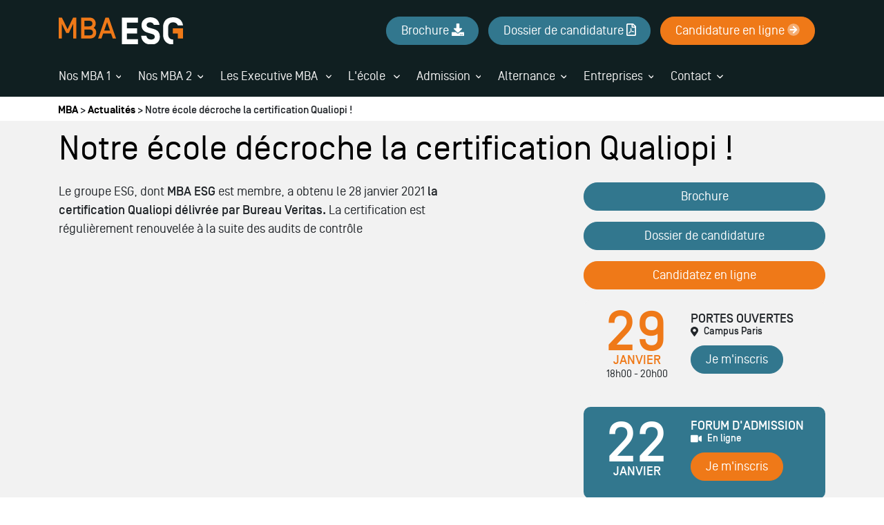

--- FILE ---
content_type: text/html; charset=utf-8
request_url: https://www.mba-esg.com/actus/notre-ecole-decroche-certification-qualiopi
body_size: 134152
content:
<!doctype html>
<html lang="fr">

<head>

      <!-- Début de la mention Didomi de consentement aux cookies du domaine : www.mba-esg.com -->
    <script type="text/javascript">(function () {
        (function (e, r) {
          var t = document.createElement("link");
          t.rel = "preconnect";
          t.as = "script";
          var n = document.createElement("link");
          n.rel = "dns-prefetch";
          n.as = "script";
          var i = document.createElement("script");
          i.id = "spcloader";
          i.type = "text/javascript";
          i["async"] = true;
          i.charset = "utf-8";
          var o = "https://sdk.privacy-center.org/" + e + "/loader.js?target_type=notice&target=" + r;
          if (window.didomiConfig && window.didomiConfig.user) {
            var a = window.didomiConfig.user;
            var c = a.country;
            var d = a.region;
            if (c) {
              o = o + "&country=" + c;
              if (d) {
                o = o + "&region=" + d
              }
            }
          }
          t.href = "https://sdk.privacy-center.org/";
          n.href = "https://sdk.privacy-center.org/";
          i.src = o;
          var s = document.getElementsByTagName("script")[0];
          s.parentNode.insertBefore(t, s);
          s.parentNode.insertBefore(n, s);
          s.parentNode.insertBefore(i, s)
        })("2b9ff3fa-76fe-41ec-9f94-ba897056775e", "ythmpfGw")
      })();</script>
    <!-- Fin de la mention Didomi de consentement aux cookies du domaine : www.mba-esg.com -->
  
  <meta charset="utf-8">
  <meta name="viewport" content="width=device-width, initial-scale=1, shrink-to-fit=no">

    <!-- Google Tag Manager -->
  <script>(function (w, d, s, l, i) {
      w[l] = w[l] || [];
      w[l].push({
        'gtm.start':
          new Date().getTime(), event: 'gtm.js'
      });
      var f = d.getElementsByTagName(s)[0],
        j = d.createElement(s), dl = l != 'dataLayer' ? '&l=' + l : '';
      j.async = true;
      j.src =
        'https://www.googletagmanager.com/gtm.js?id=' + i + dl;
      f.parentNode.insertBefore(j, f);
    })(window, document, 'script', 'dataLayer', 'GTM-M7ZQ75V');</script>
  <!-- End Google Tag Manager -->

  <!-- datalayer generic -->
      <script>
      window.dataLayer = window.dataLayer || [];
      window.dataLayer.push({
                                'event': 'generic',
                                'env_language': 'FR',
                                'env_work': 'dev',
                                'page_type': 'hot_content_news'
                      });
    </script>
    <!-- End datalayer generic -->

<!-- Google Tag Manager -->
<script>(function (w, d, s, l, i) {
    w[l] = w[l] || [];
    w[l].push({
      'gtm.start':
        new Date().getTime(), event: 'gtm.js'
    });
    var f = d.getElementsByTagName(s)[0],
      j = d.createElement(s), dl = l != 'dataLayer' ? '&l=' + l : '';
    j.async = true;
    j.src =
      'https://server.mba-esg.com/6pt09vn16o8ldao.js?aw=' + i.replace(/^GTM-/, '') + dl;
    j.setAttribute('class', 'optanon-category-C0001');
    f.parentNode.insertBefore(j, f);
  })(window, document, 'script', 'dataLayer', 'GTM-TXBXRM78');</script>
<!-- End Google Tag Manager -->

  <link rel="profile" href="http://www.w3.org/1999/xhtml/vocab"/>

  <meta http-equiv="Content-Type" content="text/html; charset=utf-8" />
<meta http-equiv="X-UA-Compatible" content="IE=edge,chrome=1" />
<meta name="description" content="Le groupe ESG, dont MBA ESG est membre, a obtenu le 28 janvier 2021 la certification Qualiopi délivrée par Bureau Veritas. La certification est régulièrement renouvelée à la suite des audits de contrôle" />
<link rel="canonical" href="https://www.mba-esg.com/actus/notre-ecole-decroche-certification-qualiopi" />
<link rel="shortlink" href="https://www.mba-esg.com/actus/notre-ecole-decroche-certification-qualiopi" />
<meta http-equiv="content-language" content="fr" />
<meta name="dcterms.title" content="Notre école décroche la certification Qualiopi !" />
<meta name="dcterms.creator" content="MasterGGEEAdminRubby" />
<meta name="dcterms.date" content="2021-03-10T14:22+01:00" />
<meta name="dcterms.language" content="fr" />
  <link type="text/css" rel="stylesheet" href="https://www.mba-esg.com/sites/default/files/css/css_xE-rWrJf-fncB6ztZfd2huxqgxu4WO-qwma6Xer30m4.css" media="all" />
<link type="text/css" rel="stylesheet" href="https://www.mba-esg.com/sites/default/files/css/css_6WLI_ZMd7SQ-phXrGwrMpSh8n5A0Dgui9MTnWQLXKjw.css" media="all" />
<link type="text/css" rel="stylesheet" href="https://www.mba-esg.com/sites/default/files/css/css_Btp_Hshbzj7JXQf2UZvfKdMuDr7iYdVTI0QljNakukw.css" media="all" />
<link type="text/css" rel="stylesheet" href="https://www.mba-esg.com/sites/default/files/css/css_pSj3oocwLdfQ729XtxLUrhblavsGq-q_hcQ6ivOGe98.css" media="all" />
  <script type="text/javascript" src="https://www.mba-esg.com/sites/default/files/js/js_s5koNMBdK4BqfHyHNPWCXIL2zD0jFcPyejDZsryApj0.js"></script>
<script type="text/javascript" src="https://www.mba-esg.com/sites/default/files/js/js_onbE0n0cQY6KTDQtHO_E27UBymFC-RuqypZZ6Zxez-o.js"></script>
<script type="text/javascript" src="https://www.mba-esg.com/sites/default/files/js/js_uQN6M9KgWOnaG9WE27Owrb2KNg0qc1xtgKQoOf0_o4E.js"></script>
<script type="text/javascript" src="https://www.mba-esg.com/sites/default/files/js/js_l3-PkteRR7anviZNkg1rUmnM_oApKd23C_h8gdU6Kz0.js"></script>
<script type="text/javascript">
<!--//--><![CDATA[//><!--
jQuery(document).ready(function () { document.cookie = "preFillVariation=; expires=Thu, 01 Jan 1970 00:00:00 UTC; path=/;"; });
//--><!]]>
</script>
<script type="text/javascript" src="https://www.mba-esg.com/sites/default/files/js/js_EbGatcRuU_jEn_LvI-Gd-eNIdbLTsqfjzop0r9qH5yA.js"></script>
<script type="text/javascript">
<!--//--><![CDATA[//><!--
jQuery.extend(Drupal.settings, {"basePath":"\/","pathPrefix":"","setHasJsCookie":0,"ajaxPageState":{"theme":"mba_esg","theme_token":"o4MxTs_qUUCr4qAgRp-EjuNJ0_8FZnwwlfDYIDzeel8","js":{"sites\/all\/modules\/custom\/cookie_google_analytics\/js\/mobile-detect.min.js":1,"sites\/all\/modules\/custom\/cookie_google_analytics\/js\/ggee.js":1,"\/\/code.jquery.com\/jquery-3.5.1.min.js":1,"\/\/cdn.jsdelivr.net\/npm\/popper.js@1.16.0\/dist\/umd\/popper.min.js":1,"\/\/kit.fontawesome.com\/5b5a4d77c0.js":1,"\/\/stackpath.bootstrapcdn.com\/bootstrap\/4.5.0\/js\/bootstrap.min.js":1,"\/\/cdn.jsdelivr.net\/npm\/slick-carousel@1.8.1\/slick\/slick.min.js":1,"\/\/cdnjs.cloudflare.com\/ajax\/libs\/jquery-validate\/1.17.0\/jquery.validate.min.js":1,"\/\/cdnjs.cloudflare.com\/ajax\/libs\/jquery-validate\/1.17.0\/additional-methods.min.js":1,"\/\/cdn.jsdelivr.net\/npm\/lodash@4.17.20\/lodash.min.js":1,"sites\/all\/themes\/mba_esg\/js\/jquery.hoverIntent.min.js":1,"sites\/all\/themes\/mba_esg\/js\/material-scrolltop.js":1,"sites\/all\/themes\/mba_esg\/js\/intlTelInput.js":1,"sites\/all\/themes\/mba_esg\/js\/validation_studialis_french.js":1,"sites\/all\/themes\/mba_esg\/js\/validation_leadsform.js":1,"sites\/all\/themes\/mba_esg\/js\/validation_checkout.js":1,"sites\/all\/themes\/mba_esg\/js\/script.js":1,"sites\/all\/themes\/mba_esg\/js\/slick-slider.js":1,"\/\/cdnjs.cloudflare.com\/ajax\/libs\/jQuery.mmenu\/7.0.6\/jquery.mmenu.js":1,"sites\/all\/modules\/contrib\/jquery_update\/replace\/jquery\/1.10\/jquery.min.js":1,"misc\/jquery-extend-3.4.0.js":1,"misc\/jquery-html-prefilter-3.5.0-backport.js":1,"misc\/jquery.once.js":1,"misc\/drupal.js":1,"misc\/form-single-submit.js":1,"sites\/all\/modules\/contrib\/admin_menu\/admin_devel\/admin_devel.js":1,"sites\/all\/modules\/contrib\/google_cse\/google_cse.js":1,"sites\/all\/modules\/custom\/leads_form\/javascripts\/jquery-migrate-1.2.1.js":1,"public:\/\/languages\/fr__EY79tbkWgu0X-ZBrY4ECkl4x6aB7AFl0N2j7lA76ow.js":1,"sites\/all\/libraries\/colorbox\/jquery.colorbox-min.js":1,"sites\/all\/modules\/contrib\/colorbox\/js\/colorbox.js":1,"sites\/all\/modules\/contrib\/colorbox\/styles\/default\/colorbox_style.js":1,"0":1,"sites\/all\/modules\/custom\/leads_form\/studialis_webform\/javascripts\/studialis_webform_select_commercial_item.js":1,"sites\/all\/modules\/contrib\/webform\/js\/webform.js":1},"css":{"modules\/system\/system.base.css":1,"modules\/system\/system.menus.css":1,"modules\/system\/system.messages.css":1,"modules\/system\/system.theme.css":1,"modules\/field\/theme\/field.css":1,"sites\/all\/modules\/contrib\/google_cse\/google_cse.css":1,"modules\/node\/node.css":1,"modules\/search\/search.css":1,"modules\/user\/user.css":1,"sites\/all\/modules\/contrib\/views\/css\/views.css":1,"sites\/all\/modules\/contrib\/colorbox\/styles\/default\/colorbox_style.css":1,"sites\/all\/modules\/contrib\/ctools\/css\/ctools.css":1,"public:\/\/honeypot\/honeypot.css":1,"sites\/all\/modules\/contrib\/webform\/css\/webform.css":1,"sites\/all\/themes\/mba_esg\/css\/style.css":1}},"colorbox":{"opacity":"0.85","current":"{current} of {total}","previous":"\u00ab Prev","next":"Next \u00bb","close":"Close","maxWidth":"98%","maxHeight":"98%","fixed":true,"mobiledetect":true,"mobiledevicewidth":"480px","file_public_path":"\/sites\/default\/files","specificPagesDefaultValue":"admin*\nimagebrowser*\nimg_assist*\nimce*\nnode\/add\/*\nnode\/*\/edit\nprint\/*\nprintpdf\/*\nsystem\/ajax\nsystem\/ajax\/*"},"googleCSE":{"cx":"000595571272943923550:3aly9yzzz9c","language":"","resultsWidth":600,"domain":"www.google.com"},"better_exposed_filters":{"views":{"studialis_commerce_event":{"displays":{"block_agenda":{"filters":[]}}}}},"studialis_webform":{"apikeyComList":{"ldf_nid_373":{"0":{"childrens":{"8":"8","16":"16","445":"445","985":"985","32":"32","13":"13","620":"620","20":"20","270":"270","26":"26","124":"124","507":"507","656":"656","621":"621","17":"17","1001":"1001","664":"664","665":"665","666":"666","667":"667","668":"668","36":"36","37":"37","40":"40","304":"304","986":"986","940":"940","49":"49","46":"46","648":"648","113":"113","97":"97","645":"645","107":"107","110":"110","1003":"1003","669":"669","670":"670","671":"671","672":"672","673":"673","675":"675","676":"676","677":"677","125":"125","171":"171","173":"173","971":"971","972":"972","166":"166","973":"973","170":"170","842":"842"}},"8":{"label":"\u003CMBA 1\u00e8re ann\u00e9e - Admission Bac+3\u003E"},"16":{"label":"MBA Audit et contr\u00f4le de gestion","childrens":{"1057":"1057","18":"18"}},"1057":{"label":"Rentr\u00e9e Octobre 2026"},"18":{"label":"Rentr\u00e9e Janvier 2027"},"445":{"label":"MBA Business Unit Manager ","childrens":{"1431":"1431","1432":"1432"}},"1431":{"label":"Rentr\u00e9e Octobre 2026"},"1432":{"label":"Rentr\u00e9e Janvier 2027"},"985":{"label":"MBA Consultant RSE","childrens":{"1435":"1435","1436":"1436"}},"1435":{"label":"Rentr\u00e9e Octobre 2026"},"1436":{"label":"Rentr\u00e9e Janvier 2027"},"32":{"label":"MBA Commerce international","childrens":{"1433":"1433","1434":"1434"}},"1433":{"label":"Rentr\u00e9e Octobre 2026"},"1434":{"label":"Rentr\u00e9e Janvier 2027"},"13":{"label":"MBA Droit des affaires","childrens":{"1065":"1065","15":"15"}},"1065":{"label":"Rentr\u00e9e Octobre 2026"},"15":{"label":"Rentr\u00e9e Janvier 2027"},"620":{"label":"MBA Expert en Communication et \u00c9v\u00e9nementiel","childrens":{"1066":"1066","629":"629"}},"1066":{"label":"Rentr\u00e9e Octobre 2026"},"629":{"label":"Rentr\u00e9e Janvier 2027"},"20":{"label":"MBA Finance ","childrens":{"1067":"1067","21":"21"}},"1067":{"label":"Rentr\u00e9e Octobre 2026"},"21":{"label":"Rentr\u00e9e Janvier 2027"},"270":{"label":"MBA Gestion des patrimoines","childrens":{"1437":"1437","1438":"1438"}},"1437":{"label":"Rentr\u00e9e Octobre 2026"},"1438":{"label":"Rentr\u00e9e Janvier 2027"},"26":{"label":"MBA Gestion des RH","childrens":{"1070":"1070","28":"28"}},"1070":{"label":"Rentr\u00e9e Octobre 2026"},"28":{"label":"Rentr\u00e9e Janvier 2027"},"124":{"label":"MBA Innovation Tech","childrens":{"1071":"1071","210":"210"}},"1071":{"label":"Rentr\u00e9e Octobre 2026"},"210":{"label":"Rentr\u00e9e Janvier 2027"},"507":{"label":"MBA Management des Achats ","childrens":{"1439":"1439","1440":"1440"}},"1439":{"label":"Rentr\u00e9e Octobre 2026"},"1440":{"label":"Rentr\u00e9e Janvier 2027"},"656":{"label":"MBA Management et Gestion des Entreprises","childrens":{"1074":"1074","658":"658"}},"1074":{"label":"Rentr\u00e9e Octobre 2026"},"658":{"label":"Rentr\u00e9e F\u00e9vrier 2027"},"621":{"label":"MBA Manager Marketing Strat\u00e9gique et Op\u00e9rationnel","childrens":{"1079":"1079","630":"630"}},"1079":{"label":"Rentr\u00e9e Octobre 2026"},"630":{"label":"Rentr\u00e9e Janvier 2027"},"17":{"label":"MBA Supply Chain","childrens":{"1081":"1081","294":"294"}},"1081":{"label":"Rentr\u00e9e Octobre 2026"},"294":{"label":"Rentr\u00e9e Janvier 2027"},"1001":{"label":"MBA Manager du D\u00e9veloppement Commercial"},"664":{"label":"MBA Management H\u00f4telier"},"665":{"label":"MBA Management de la Production Musicale"},"666":{"label":"MBA Management de la Production Audiovisuelle"},"667":{"label":"MBA Management du Sport"},"668":{"label":"MBA Mode et Luxe"},"36":{"label":"\u003CMBA 2\u00e8me ann\u00e9e - Admission Bac+4\/+5\u003E"},"37":{"label":"MBA Audit et Contr\u00f4le de Gestion","childrens":{"1104":"1104","38":"38"}},"1104":{"label":"Rentr\u00e9e Octobre 2026"},"38":{"label":"Rentr\u00e9e Janvier 2027"},"40":{"label":"MBA Big Data \u0026 IA \u2013 Chief Data Officer","childrens":{"1105":"1105","448":"448"}},"1105":{"label":"Rentr\u00e9e Octobre 2026"},"448":{"label":"Rentr\u00e9e Janvier 2027"},"304":{"label":"MBA Business Unit Manager","childrens":{"1441":"1441","1442":"1442"}},"1441":{"label":"Rentr\u00e9e Octobre 2026"},"1442":{"label":"Rentr\u00e9e Janvier 2027"},"986":{"label":"MBA Consultant RSE","childrens":{"1443":"1443","1444":"1444"}},"1443":{"label":"Rentr\u00e9e Octobre 2026"},"1444":{"label":"Rentr\u00e9e Janvier 2027"},"940":{"label":"MBA Commerce international","childrens":{"1445":"1445","1446":"1446"}},"1445":{"label":"Rentr\u00e9e Octobre 2026"},"1446":{"label":"Rentr\u00e9e Janvier 2027"},"49":{"label":"MBA Droits des Affaires \u2013 Juriste d\u2019Entreprise","childrens":{"1113":"1113","51":"51"}},"1113":{"label":"Rentr\u00e9e Octobre 2026"},"51":{"label":"Rentr\u00e9e Janvier 2027"},"46":{"label":"MBA Expert en Communication et \u00c9v\u00e9nementiel","childrens":{"1117":"1117","892":"892"}},"1117":{"label":"Rentr\u00e9e Octobre 2026"},"892":{"label":"Rentr\u00e9e Janvier 2027"},"648":{"label":"MBA Expert en Cybers\u00e9curit\u00e9","childrens":{"1115":"1115","649":"649"}},"1115":{"label":"Rentr\u00e9e Octobre 2026"},"649":{"label":"Rentr\u00e9e Janvier 2027"},"113":{"label":"MBA Expert en Strat\u00e9gie Digitale","childrens":{"1447":"1447","1448":"1448"}},"1447":{"label":"Rentr\u00e9e Octobre 2026"},"1448":{"label":"Rentr\u00e9e Janvier 2027"},"97":{"label":"MBA Finance et e-contr\u00f4le des risques","childrens":{"1122":"1122","98":"98"}},"1122":{"label":"Rentr\u00e9e Octobre 2026"},"98":{"label":"Rentr\u00e9e Janvier 2027"},"645":{"label":"MBA Gestion des patrimoines","childrens":{"1124":"1124","646":"646"}},"1124":{"label":"Rentr\u00e9e Octobre 2026"},"646":{"label":"Rentr\u00e9e Janvier 2027"},"107":{"label":"MBA Gestion des ressources humaines","childrens":{"1126":"1126","108":"108"}},"1126":{"label":"Rentr\u00e9e Octobre 2026"},"108":{"label":"Rentr\u00e9e Janvier 2027"},"110":{"label":"MBA Manager Marketing Strat\u00e9gique et Op\u00e9rationnel","childrens":{"1130":"1130","111":"111"}},"1130":{"label":"Rentr\u00e9e Octobre 2026"},"111":{"label":"Rentr\u00e9e Janvier 2027"},"1003":{"label":"MBA Manager du D\u00e9veloppement Commercial"},"669":{"label":"MBA Management de l\u0027h\u00f4tellerie"},"670":{"label":"MBA Management de la production musicale et d\u00e9veloppement d\u0027artiste"},"671":{"label":"MBA Management de projet, innovation et technologie","childrens":{"1056":"1056","1051":"1051"}},"1056":{"label":"Rentr\u00e9e Octobre 2026"},"1051":{"label":"Rentr\u00e9e Janvier 2027"},"672":{"label":"MBA Management des achats"},"673":{"label":"MBA Management du sport"},"675":{"label":"MBA Marketing et Management du Luxe et de la Mode"},"676":{"label":"MBA Production audiovisuelle"},"677":{"label":"MBA Supply chain management"},"125":{"label":"\u003CExecutive MBA\u003E"},"171":{"label":"Executive MBA Auditeur et Contr\u00f4leur de Gestion janvier 2026"},"173":{"label":"Executive MBA Big Data novembre"},"971":{"label":"Executive MBA Consultant RSE novembre"},"972":{"label":"MBA Executive Cybers\u00e9curit\u00e9 novembre"},"166":{"label":"Executive MBA Direction des Ressources Humaines novembre"},"973":{"label":"Executive MBA Management novembre"},"170":{"label":"Executive MBA Strat\u00e9gie et Consulting novembre"},"842":{"label":"Executive MBA Tech octobre"}}},"count_uc":6,"first_uc":false,"studSelect1":{"8":"\u003CMBA 1\u00e8re ann\u00e9e - Admission Bac+3\u003E","16":"MBA Audit et contr\u00f4le de gestion","445":"MBA Business Unit Manager ","985":"MBA Consultant RSE","32":"MBA Commerce international","13":"MBA Droit des affaires","620":"MBA Expert en Communication et \u00c9v\u00e9nementiel","20":"MBA Finance ","270":"MBA Gestion des patrimoines","26":"MBA Gestion des RH","124":"MBA Innovation Tech","507":"MBA Management des Achats ","656":"MBA Management et Gestion des Entreprises","621":"MBA Manager Marketing Strat\u00e9gique et Op\u00e9rationnel","17":"MBA Supply Chain","1001":"MBA Manager du D\u00e9veloppement Commercial","664":"MBA Management H\u00f4telier","665":"MBA Management de la Production Musicale","666":"MBA Management de la Production Audiovisuelle","667":"MBA Management du Sport","668":"MBA Mode et Luxe","36":"\u003CMBA 2\u00e8me ann\u00e9e - Admission Bac+4\/+5\u003E","37":"MBA Audit et Contr\u00f4le de Gestion","40":"MBA Big Data \u0026 IA \u2013 Chief Data Officer","304":"MBA Business Unit Manager","986":"MBA Consultant RSE","940":"MBA Commerce international","49":"MBA Droits des Affaires \u2013 Juriste d\u2019Entreprise","46":"MBA Expert en Communication et \u00c9v\u00e9nementiel","648":"MBA Expert en Cybers\u00e9curit\u00e9","113":"MBA Expert en Strat\u00e9gie Digitale","97":"MBA Finance et e-contr\u00f4le des risques","645":"MBA Gestion des patrimoines","107":"MBA Gestion des ressources humaines","110":"MBA Manager Marketing Strat\u00e9gique et Op\u00e9rationnel","1003":"MBA Manager du D\u00e9veloppement Commercial","669":"MBA Management de l\u0027h\u00f4tellerie","670":"MBA Management de la production musicale et d\u00e9veloppement d\u0027artiste","671":"MBA Management de projet, innovation et technologie","672":"MBA Management des achats","673":"MBA Management du sport","675":"MBA Marketing et Management du Luxe et de la Mode","676":"MBA Production audiovisuelle","677":"MBA Supply chain management","125":"\u003CExecutive MBA\u003E","171":"Executive MBA Auditeur et Contr\u00f4leur de Gestion janvier 2026","173":"Executive MBA Big Data novembre","971":"Executive MBA Consultant RSE novembre","972":"MBA Executive Cybers\u00e9curit\u00e9 novembre","166":"Executive MBA Direction des Ressources Humaines novembre","973":"Executive MBA Management novembre","170":"Executive MBA Strat\u00e9gie et Consulting novembre","842":"Executive MBA Tech octobre"},"studSelect2":{"1057":"Rentr\u00e9e Octobre 2026","18":"Rentr\u00e9e Janvier 2027","1431":"Rentr\u00e9e Octobre 2026","1432":"Rentr\u00e9e Janvier 2027","1435":"Rentr\u00e9e Octobre 2026","1436":"Rentr\u00e9e Janvier 2027","1433":"Rentr\u00e9e Octobre 2026","1434":"Rentr\u00e9e Janvier 2027","1065":"Rentr\u00e9e Octobre 2026","15":"Rentr\u00e9e Janvier 2027","1066":"Rentr\u00e9e Octobre 2026","629":"Rentr\u00e9e Janvier 2027","1067":"Rentr\u00e9e Octobre 2026","21":"Rentr\u00e9e Janvier 2027","1437":"Rentr\u00e9e Octobre 2026","1438":"Rentr\u00e9e Janvier 2027","1070":"Rentr\u00e9e Octobre 2026","28":"Rentr\u00e9e Janvier 2027","1071":"Rentr\u00e9e Octobre 2026","210":"Rentr\u00e9e Janvier 2027","1439":"Rentr\u00e9e Octobre 2026","1440":"Rentr\u00e9e Janvier 2027","1074":"Rentr\u00e9e Octobre 2026","658":"Rentr\u00e9e F\u00e9vrier 2027","1079":"Rentr\u00e9e Octobre 2026","630":"Rentr\u00e9e Janvier 2027","1081":"Rentr\u00e9e Octobre 2026","294":"Rentr\u00e9e Janvier 2027","1104":"Rentr\u00e9e Octobre 2026","38":"Rentr\u00e9e Janvier 2027","1105":"Rentr\u00e9e Octobre 2026","448":"Rentr\u00e9e Janvier 2027","1441":"Rentr\u00e9e Octobre 2026","1442":"Rentr\u00e9e Janvier 2027","1443":"Rentr\u00e9e Octobre 2026","1444":"Rentr\u00e9e Janvier 2027","1445":"Rentr\u00e9e Octobre 2026","1446":"Rentr\u00e9e Janvier 2027","1113":"Rentr\u00e9e Octobre 2026","51":"Rentr\u00e9e Janvier 2027","1117":"Rentr\u00e9e Octobre 2026","892":"Rentr\u00e9e Janvier 2027","1115":"Rentr\u00e9e Octobre 2026","649":"Rentr\u00e9e Janvier 2027","1447":"Rentr\u00e9e Octobre 2026","1448":"Rentr\u00e9e Janvier 2027","1122":"Rentr\u00e9e Octobre 2026","98":"Rentr\u00e9e Janvier 2027","1124":"Rentr\u00e9e Octobre 2026","646":"Rentr\u00e9e Janvier 2027","1126":"Rentr\u00e9e Octobre 2026","108":"Rentr\u00e9e Janvier 2027","1130":"Rentr\u00e9e Octobre 2026","111":"Rentr\u00e9e Janvier 2027","1056":"Rentr\u00e9e Octobre 2026","1051":"Rentr\u00e9e Janvier 2027"},"studSelect3":[],"studSelect4":[],"studSelect5":[]},"urlIsAjaxTrusted":{"\/actus\/notre-ecole-decroche-certification-qualiopi":true}});
//--><!]]>
</script>

  <!-- HTML5 element support for IE6-8 -->
  <!--[if lt IE 9]>
  <script
    src="https://cdn.jsdelivr.net/html5shiv/3.7.3/html5shiv-printshiv.min.js"></script>
  <![endif]-->

          <link rel="icon"
          href="https://www.mba-esg.com/sites/default/files/ggeedu_vars/favicon_3.ico">
  
  <title>Notre école décroche la certification Qualiopi ! | MBA ESG</title>

  <script defer>function generatePageviewID() {
      const chars = "ABCDEFGHIJKLMNOPQRSTUVWXYZabcdefghijklmnopqrstuvwxyz0123456789";
      let id = "";
      for (let i = 0; i < 20; i++) {
        id += chars.charAt(Math.floor(Math.random() * chars.length));
      }
      return id;
    }

    const pageviewID = generatePageviewID();

    function sendToAnalytics(metric) {
      if (metric.navigationType != "back-forward-cache") {
        const data = {
          ...metric,
          page_path: window.location.pathname,
          user_agent: navigator.userAgent,
          pageview_id: pageviewID,
          site_id: 5572
        };

        const body = JSON.stringify(data);

        (navigator.sendBeacon && navigator.sendBeacon("https://rum-collector.leaderint.workers.dev", body)) || fetch("https://rum-collector.leaderint.workers.dev", {
          body,
          method: "POST",
          keepalive: true
        });
      }
    }

    (function () {
      var script = document.createElement("script");
      script.src = "https://web-vitals-script.leaderint.workers.dev";
      script.onload = function () {
        webVitals.onCLS(sendToAnalytics);
        webVitals.onINP(sendToAnalytics);
        webVitals.onLCP(sendToAnalytics);
        webVitals.onTTFB(sendToAnalytics);
      };
      document.head.appendChild(script);
    })();
  </script>
</head>

<body data-spy="scroll" data-target=".anchors-nav" data-offset="250" class="html not-front not-logged-in one-sidebar sidebar-first page-node page-node- page-node-227 node-type-hot-content-news page-node__227 page-node__notre-école-décroche-la-certification-qualiopi-">

  <!-- Google Tag Manager (noscript) -->
  <noscript>
    <iframe
      src="https://www.googletagmanager.com/ns.html?id=GTM-M7ZQ75V"
      height="0" width="0" style="display:none;visibility:hidden"></iframe>
  </noscript>
  <!-- End Google Tag Manager (noscript) -->

<!-- Google Tag Manager (noscript) -->
<noscript>
  <iframe src="https://server.mba-esg.com/ns.html?id=GTM-TXBXRM78" height="0" width="0"
          style="display:none;visibility:hidden"></iframe>
</noscript>
<!-- End Google Tag Manager (noscript) -->


<div id="mm-page" class="d-flex flex-column">

  <!-- page principale -->
  <main role="main">
    
    
    <!-- Custom breadcrumb -->
          <div class="bg-white pl-4 pt-2 pb-1">
        <div class="container pl-0">
          <div class="element-invisible">Vous êtes ici</div><div id="breadcrumb" class="oBreadcrumb"><a href="/" id="custom-breadcrumbs-home">MBA</a>&nbsp;>&nbsp;<a href="/actus">Actualités</a>&nbsp;>&nbsp;Notre école décroche la certification Qualiopi !</div>        </div>
      </div>
    
    <!-- pre_content -->
        <!-- END pre_content -->

    <a id="main-content" tabindex="-1"></a>

    <div class="oContent">
                          
      
      
                
<div id="block-system-main"
     class="block block-system clearfix  block-system-main  block block-system clearfix ">

      
  <div class="content">
    <div id="node-227" class="node node-hot-content-news node-full clearfix" about="/actus/notre-ecole-decroche-certification-qualiopi" typeof="sioc:Item foaf:Document">

  <div class="content">
    <div class="bg-light py-3">
      <div class="container">
        <div class="row">
        <h1 class="mb-4 text-secondary col-12">Notre école décroche la certification Qualiopi !</h1>
        <div class="col-12 col-lg-7">
                    <p>Le groupe ESG, dont <strong>MBA ESG</strong> est membre, a obtenu le 28 janvier 2021 <strong>la certification Qualiopi délivrée par Bureau Veritas.</strong> L<span>a certification est régulièrement renouvelée à la suite des audits de contrôle</span></p>        </div>

                          <aside class="col-sm-4 ml-auto" role="complementary">
            <div class="">
              
<section id="block-bean-hot-content-sidebar"
         class="block block-bean clearfix bean bean-type-bean_classique  block-bean-hot-content-sidebar">

  
      
  <div class="content">

    
                                                            <div class="entity entity-paragraphs-item paragraphs-item-text " about="" typeof="">
  <div class="content">
    <div class="field field-name-field-body field-type-text-long field-label-hidden"><div class="field-items"><div class="field-item even"><p><a href="/telechargez-brochure" class="btn-cta btn-cta-wysiwyg btn-cta-mba-blue w-100 rounded-pill" rel="nofollow">Brochure</a></p>
</p>
</div></div></div>  </div>
</div>
<div class="entity entity-paragraphs-item paragraphs-item-text " about="" typeof="">
  <div class="content">
    <div class="field field-name-field-body field-type-text-long field-label-hidden"><div class="field-items"><div class="field-item even"><p><a href="/dossier-candidature" class="btn-cta btn-cta-wysiwyg btn-cta-mba-blue w-100 rounded-pill" rel="nofollow">Dossier de candidature</a></p>
</p>
</div></div></div>  </div>
</div>
<div class="entity entity-paragraphs-item paragraphs-item-text " about="" typeof="">
  <div class="content">
    <div class="field field-name-field-body field-type-text-long field-label-hidden"><div class="field-items"><div class="field-item even"><p><a href="#" class="w-100 btn-cta btn-cta-wysiwyg btn-cta-primary rounded-pill" rel="nofollow">Candidatez en ligne</a></p>
</p>
</div></div></div>  </div>
</div>
<div class="entity entity-paragraphs-item paragraphs-item-block-reference position-relative" about="" typeof="">
    <div class="content">
    <div class="field field-name-field-inline-block field-type-entityreference field-label-hidden"><div class="field-items"><div class="field-item even"><div class="entity entity-bean bean-cta-event clearfix" about="/block/ejpo----cta-event" typeof="">
  <div class="view view-studialis-commerce-event view-id-studialis_commerce_event view-display-id-block_agenda view-dom-id-3adb2e0653fa9971e91ab29774e0beee">
      
  
  
          <div class="view-content">
        <div class="views-row views-row-1">
    

<div class="mb-3">
  <div class="wrapper-event d-flex p-2 jpo">
    <div class="event-date col-5 text-center px-0">
      <p class="day-date mb-0 font-weight-bold">29  </p>
      <p
        class="day-month mb-0 text-uppercase font-weight-bold mb-2">janvier</p>
      <p
        class="day-hours">18h00 - 20h00</p>
    </div>
    <div class="event-text pt-2 pl-2">
      <div
        class="card-title font-weight-bold text-uppercase">Portes ouvertes <br/> <span class="d-flex align-items-center text-description"><i class="fas fa-map-marker-alt mr-2"></i>Campus Paris</span></div>
            <a
        href="https://www.mba-esg.com/soirees-journees-portes-ouvertes?id_l_1=&event=urn:bossanova:commercial_unit_meeting:8a874043-158b-4dd8-a8c0-ad6fb939eeeb"
        class="btn-cta btn btn-mba-blue d-inline-block rounded-pill">
        Je m'inscris      </a>
    </div>
  </div>

</div>

<script type="application/ld+json">
  {
    "@context": "https://schema.org",
    "@type": "Event",
    "name": "Portes ouvertes Campus Paris",
        "startDate": "2026-01-29",
        "endDate": "2026-01-29",
        "eventAttendanceMode": "https://schema.org/OfflineEventAttendanceMode",
    "eventStatus": "https://schema.org/EventScheduled",
    "location": {
      "@type": "Place",
      "name": "MBA ESG",
        "address": {
          "@type": "PostalAddress",
          "streetAddress": "35 avenue Philippe Auguste ",
          "addressLocality": "PARIS",
          "postalCode": "75011"
        }
      },
        "description": "Prochaine Portes ouvertes Campus Paris",
    "organizer": {
      "@type": "Organization",
      "name": "MBA ESG",
      "url": "https://www.mba-esg.com"
    }
  }
</script>
  </div>
    </div>
  
  
  
  
  
  
</div></div>

</div></div></div>  </div>
</div>
<div class="entity entity-paragraphs-item paragraphs-item-block-reference position-relative" about="" typeof="">
    <div class="content">
    <div class="field field-name-field-inline-block field-type-entityreference field-label-hidden"><div class="field-items"><div class="field-item even"><div class="entity entity-bean bean-cta-event clearfix" about="/block/next-forum-dorientation" typeof="">
  <div class="view view-studialis-commerce-event view-id-studialis_commerce_event view-display-id-block_agenda view-dom-id-688ecdb9f0480ee213966a5609c11ff1">
      
  
  
          <div class="view-content">
        <div class="views-row views-row-1">
    

<div class="mb-3">
  <div class="wrapper-event d-flex p-2 forum">
    <div class="event-date col-5 text-center px-0">
      <p class="day-date mb-0 font-weight-bold">22  </p>
      <p
        class="day-month mb-0 text-uppercase font-weight-bold mb-2">janvier</p>
      <p
        class="day-hours">14h00 - 18h00</p>
    </div>
    <div class="event-text pt-2 pl-2">
      <div
        class="card-title font-weight-bold text-uppercase">Forum d'admission <span class="d-flex align-items-center text-description"><i class="fas fa-video mr-2"></i>En ligne</span></div>
            <a
        href="https://www.mba-esg.com/forum-admissions?id_l_1=&event=urn:bossanova:commercial_unit_meeting:b4cbe3e3-a4d2-4f1d-bd1c-32d32f89648e"
        class="btn-cta btn btn-mba-blue d-inline-block rounded-pill">
        Je m'inscris      </a>
    </div>
  </div>

</div>

<script type="application/ld+json">
  {
    "@context": "https://schema.org",
    "@type": "Event",
    "name": "Forum d'admission En ligne",
        "startDate": "2026-01-22",
        "endDate": "2026-01-22",
        "eventAttendanceMode": "https://schema.org/OfflineEventAttendanceMode",
    "eventStatus": "https://schema.org/EventScheduled",
    "location": {
      "@type": "Place",
      "name": "MBA ESG",
        "address": {
          "@type": "PostalAddress",
          "streetAddress": "35 avenue Philippe Auguste ",
          "addressLocality": "PARIS",
          "postalCode": "75011"
        }
      },
        "description": "Prochaine Forum d'admission En ligne",
    "organizer": {
      "@type": "Organization",
      "name": "MBA ESG",
      "url": "https://www.mba-esg.com"
    }
  }
</script>
  </div>
    </div>
  
  
  
  
  
  
</div></div>

</div></div></div>  </div>
</div>

          </div>

</section>
            </div>
          </aside>
              </div>
      </div>
    </div>
    <div class="">
      <div class="field field-name-field-inline-section field-type-entityreference field-label-hidden"><div class="field-items"><div class="field-item even">
<section id="node-226" class="node node-inline-entity-section position-relative py-4   clearfix" about="/x-inline-entity-section/mais-quest-ce-que-la-certification-qualiopi" typeof="sioc:Item foaf:Document">

      <span property="dc:title" content="Mais qu’est-ce que la certification « Qualiopi » ?" class="rdf-meta element-hidden"></span>
      <div class="container position-relative z-index-2">
              <div class="section-title">
          <h2 class="text-primary font-weight-bold">Mais qu’est-ce que la certification « Qualiopi » ?</h2>
        </div>
          </div>
  
  <div id="content-section-226" class="   position-relative z-index-2">

    
    <!-- INLINE BLOCKS -->
                <!-- BLOCK TAB -->
              <div class="container">
          <div class="row d-block d-md-flex justify-content-center">
            
<section id="node-225"
         class="node node-inline-entity-block mb-3 mb-lg-0 col-12 d-block col-md-12 d-md-block col-lg-12 d-lg-block  clearfix" about="/x-inline-entity-block/mais-quest-ce-que-la-certification-qualiopi" typeof="sioc:Item foaf:Document">

  <span property="dc:title" content="Mais qu’est-ce que la certification « Qualiopi » ?" class="rdf-meta element-hidden"></span>  <div class="entity-block-wrapper">
                                                        <div class="entity entity-paragraphs-item paragraphs-item-text " about="" typeof="">
  <div class="content">
    <div class="field field-name-field-body field-type-text-long field-label-hidden"><div class="field-items"><div class="field-item even"><p>Avec de multiples indicateurs, procédures, labels de qualité et une désintermédiation et autonomisation de l’accès à l’éducation, il devient de plus en plus difficile de se repérer sur le marché de la formation. En partant de ce constat, l’Etat français à décider de créer et mettre en place un repère fiable et unique: Qualiopi. Dès janvier 2022, la certification qualité Qualiopi sera obligatoire pour tous les PAC souhaitant accéder aux fonds publics ou mutualisés dédiés à la formation.</p>
</div></div></div>  </div>
</div>
      </div>

  
</section>
          </div>
        </div>
            </div>

    
  
</section>
</div><div class="field-item odd">
<section id="node-229" class="node node-inline-entity-section position-relative py-4 bg-light  clearfix" about="/x-inline-entity-section/comment-obtient-la-certification-qualiopi" typeof="sioc:Item foaf:Document">

      <span property="dc:title" content="Comment obtient-on la certification Qualiopi ?" class="rdf-meta element-hidden"></span>
      <div class="container position-relative z-index-2">
              <div class="section-title">
          <h2 class="text-primary font-weight-bold">Comment obtient-on la certification Qualiopi ?</h2>
        </div>
          </div>
  
  <div id="content-section-229" class="   position-relative z-index-2">

    
    <!-- INLINE BLOCKS -->
                <!-- BLOCK TAB -->
              <div class="container">
          <div class="row d-block d-md-flex justify-content-center">
            
<section id="node-228"
         class="node node-inline-entity-block mb-3 mb-lg-0 col-12 d-block col-md-12 d-md-block col-lg-12 d-lg-block  clearfix" about="/x-inline-entity-block/comment-obtient-la-certification-qualiopi" typeof="sioc:Item foaf:Document">

  <span property="dc:title" content="Comment obtient-on la certification Qualiopi ?" class="rdf-meta element-hidden"></span>  <div class="entity-block-wrapper">
                                                        <div class="entity entity-paragraphs-item paragraphs-item-text " about="" typeof="">
  <div class="content">
    <div class="field field-name-field-body field-type-text-long field-label-hidden"><div class="field-items"><div class="field-item even"><p>Pour obtenir l’accréditation Qualiopi, les PAC doivent satisfaire 7 critères définis à l’article 1er du décret n°2019-564 du 6 juin 2019 relatif à la qualité des actions de la formation professionnelle :</p>
<ul class="Puces list-item-primary">
<li>Les conditions d’information du public sur les prestations proposées, délais pour y accéder et résultats obtenus.</li>
<li>L'identification précise des objectifs des prestations proposées et adaptation de ces prestations aux publics bénéficiaires, lors de la conception des prestations.</li>
<li>L'adaptation aux publics bénéficiaires des prestations et des modalités d’accueil, d’accompagnement, de suivi et d’évaluation mises en place.</li>
<li>L'adéquation des moyens pédagogiques, techniques et d’encadrement aux prestations exécutées.</li>
<li>La qualification et développement des connaissances et compétences des équipes chargées de mettre en œuvre les prestations.</li>
<li>L'inscription et investissement du prestataire dans son environnement professionnel.</li>
<li>Le recueil et prise en compte des appréciations et des réclamations formulées par les parties prenantes aux prestations délivrées</li>
</ul>
</div></div></div>  </div>
</div>
      </div>

  
</section>
          </div>
        </div>
            </div>

    
  
</section>
</div><div class="field-item even">
<section id="node-303" class="node node-inline-entity-section position-relative py-4   clearfix" about="/x-inline-entity-section/une-reussite-pour-le-leader-de-lenseignement-superieur-prive" typeof="sioc:Item foaf:Document">

      <span property="dc:title" content="Une réussite pour le leader de l’enseignement supérieur privé" class="rdf-meta element-hidden"></span>
      <div class="container position-relative z-index-2">
              <div class="section-title">
          <h2 class="text-primary font-weight-bold">Une réussite pour le leader de l’enseignement supérieur privé</h2>
        </div>
          </div>
  
  <div id="content-section-303" class="   position-relative z-index-2">

    
    <!-- INLINE BLOCKS -->
                <!-- BLOCK TAB -->
              <div class="container">
          <div class="row d-block d-md-flex justify-content-center">
            
<section id="node-302"
         class="node node-inline-entity-block mb-3 mb-lg-0 col-12 d-block col-md-12 d-md-block col-lg-12 d-lg-block  clearfix" about="/x-inline-entity-block/une-reussite-pour-le-leader-de-lenseignement-superieur-prive" typeof="sioc:Item foaf:Document">

  <span property="dc:title" content="Une réussite pour le leader de l’enseignement supérieur privé" class="rdf-meta element-hidden"></span>  <div class="entity-block-wrapper">
                                                                              <div class="entity entity-paragraphs-item paragraphs-item-text " about="" typeof="">
  <div class="content">
    <div class="field field-name-field-body field-type-text-long field-label-hidden"><div class="field-items"><div class="field-item even"><p>L’audit d’une durée de dix jours sur l’ensemble des structures n’a relevé aucune non-conformité. Les onze écoles de commerce post-bac à Paris ont obtenu la certification. Mais elles ne sont pas les seules !</p>
<p>IMESG, organisme de formation professionnelle du Groupe ESG, ESG Langues, centre d’apprentissage en langues et Studialis Formation Professionnelle, la branche de formation sur-mesure pour les entreprises du groupe Galileo Global Education, obtiennent aussi cette qualification pour trois ans au titre des actions de formation et des actions permettant de faire valider les acquis de l’expérience (VAE).</p>
</div></div></div>  </div>
</div>
<div class="entity entity-paragraphs-item paragraphs-item-quote" about="" typeof="">
  <div class="content d-flex">
    <i class="fas fa-quote-left fa-2x align-self-start pr-2"></i>
    <div class="pt-2 d-flex flex-column">
      <div class="font-italic">
        <p>Je salue l’engagement et le professionnalisme de toutes nos équipes qui oeuvrent au quotidien pour faire de l’apprentissage dans nos écoles une expérience de vie forte et réussie. Notre objectif est de professionnaliser nos apprenants pour leur assurer une employabilité durable. Nous nous devons, à chaque étape de leur parcours, de les accompagner et de leur apporter la qualité de service qu’ils sont en droit d’attendre. Se former, acquérir de nouvelles compétences, obtenir un titre qui vient affirmer ces compétences, conditionnent une vie professionnelle. Nous avons un devoir de qualité vis-à-vis de nos apprenants. La certification Qualiopi est la preuve du niveau d‘exigence que nous nous fixons et le premier maillon d’une démarche qualité que nous ne cessons de développer dans nos écoles</p>      </div>
              <div class="quote_author d-flex flex-column border-left small pl-3">
                      <div>Alain Kruger, Directeur du Groupe ESG</div>
                  </div>
          </div>
    <i class="fas fa-quote-right fa-2x align-self-end pl-2"></i>
  </div>
</div>
      </div>

  
</section>
          </div>
        </div>
            </div>

    
  
</section>
</div><div class="field-item odd">
<section id="node-27303" class="node node-inline-entity-section position-relative py-4   clearfix" about="/x-inline-entity-section/certification-qualiopi" typeof="sioc:Item foaf:Document">

      <span property="dc:title" content="Certification Qualiopi" class="rdf-meta element-hidden"></span>
  
  <div id="content-section-27303" class="   position-relative z-index-2">

    
    <!-- INLINE BLOCKS -->
                <!-- BLOCK TAB -->
              <div class="container">
          <div class="row d-block d-md-flex justify-content-center">
            
<section id="node-27302"
         class="node node-inline-entity-block mb-3 mb-lg-0 col-12 d-block col-md-12 d-md-block col-lg-12 d-lg-block  clearfix" about="/x-inline-entity-block/certification-qualiopi-0" typeof="sioc:Item foaf:Document">

  <span property="dc:title" content="Certification Qualiopi" class="rdf-meta element-hidden"></span>  <div class="entity-block-wrapper">
                                                        <div class="entity entity-paragraphs-item paragraphs-item-text " about="" typeof="">
  <div class="content">
    <div class="field field-name-field-body field-type-text-long field-label-hidden"><div class="field-items"><div class="field-item even"><p><embed src="https://studocs.fr//ESGCV-Qualiopi.pdf" width="100%" height="500" type="application/pdf" /></p>
</div></div></div>  </div>
</div>
      </div>

  
</section>
          </div>
        </div>
            </div>

    
  
</section>
</div><div class="field-item even">
<section id="node-27531" class="node node-inline-entity-section position-relative py-4 bg-light  clearfix" about="/x-inline-entity-section/formulaire-bdp-fiche-metier-general" typeof="sioc:Item foaf:Document">

      <span property="dc:title" content="Formulaire BDP - Fiche métier général" class="rdf-meta element-hidden"></span>
  
  <div id="content-section-27531" class="   position-relative z-index-2">

    
    <!-- INLINE BLOCKS -->
                <!-- BLOCK TAB -->
              <div class="container">
          <div class="row d-block d-md-flex justify-content-center">
            
<section id="node-27530"
         class="node node-inline-entity-block mb-3 mb-lg-0 col-12 d-block col-md-12 d-md-block col-lg-12 d-lg-block  clearfix" about="/x-inline-entity-block/webform-0" typeof="sioc:Item foaf:Document">

  <span property="dc:title" content="webform" class="rdf-meta element-hidden"></span>  <div class="entity-block-wrapper">
                                                        <div class="entity entity-paragraphs-item paragraphs-item-node-reference " about="" typeof="">
  <div class="content">
    <article id="node-373" class="node node-webform  clearfix" about="/telechargez-brochure" typeof="sioc:Item foaf:Document">

      <p class="text-center h2">Téléchargez la brochure</p>
  <span property="dc:title" content="Téléchargez la brochure" class="rdf-meta element-hidden"></span>  <div class="content">
    <form class="webform-client-form webform-client-form-373 form-signin" autocomplete="on" action="/actus/notre-ecole-decroche-certification-qualiopi" method="post" id="webform-client-form-373" accept-charset="UTF-8"><div><div class="position-relative webform-form-item d-lg-grid"">
<div id="stud_select_ldf_nid_373_1" class="stud-form-item-select"><div class="form-item webform-component webform-component- webform-component--commercial-list--0 form-group" id="webform-component-commercial-list--0">
 <select class="stud_element stud_select_1 form-select required" ldf_name="ldf_nid_373" id="edit-submitted-commercial-list-0" name="submitted[commercial_list][0]"><option value="" selected="selected">Choisissez votre formation</option><optgroup label="MBA 1ère année - Admission Bac+3"><option value="16">MBA Audit et contrôle de gestion</option><option value="445">MBA Business Unit Manager </option><option value="985">MBA Consultant RSE</option><option value="32">MBA Commerce international</option><option value="13">MBA Droit des affaires</option><option value="620">MBA Expert en Communication et Événementiel</option><option value="20">MBA Finance </option><option value="270">MBA Gestion des patrimoines</option><option value="26">MBA Gestion des RH</option><option value="124">MBA Innovation Tech</option><option value="507">MBA Management des Achats </option><option value="656">MBA Management et Gestion des Entreprises</option><option value="621">MBA Manager Marketing Stratégique et Opérationnel</option><option value="17">MBA Supply Chain</option><option value="1001">MBA Manager du Développement Commercial</option><option value="664">MBA Management Hôtelier</option><option value="665">MBA Management de la Production Musicale</option><option value="666">MBA Management de la Production Audiovisuelle</option><option value="667">MBA Management du Sport</option><option value="668">MBA Mode et Luxe</option></optgroup><optgroup label="MBA 2ème année - Admission Bac+4/+5"><option value="37">MBA Audit et Contrôle de Gestion</option><option value="40">MBA Big Data &amp; IA – Chief Data Officer</option><option value="304">MBA Business Unit Manager</option><option value="986">MBA Consultant RSE</option><option value="940">MBA Commerce international</option><option value="49">MBA Droits des Affaires – Juriste d’Entreprise</option><option value="46">MBA Expert en Communication et Événementiel</option><option value="648">MBA Expert en Cybersécurité</option><option value="113">MBA Expert en Stratégie Digitale</option><option value="97">MBA Finance et e-contrôle des risques</option><option value="645">MBA Gestion des patrimoines</option><option value="107">MBA Gestion des ressources humaines</option><option value="110">MBA Manager Marketing Stratégique et Opérationnel</option><option value="1003">MBA Manager du Développement Commercial</option><option value="669">MBA Management de l&#039;hôtellerie</option><option value="670">MBA Management de la production musicale et développement d&#039;artiste</option><option value="671">MBA Management de projet, innovation et technologie</option><option value="672">MBA Management des achats</option><option value="673">MBA Management du sport</option><option value="675">MBA Marketing et Management du Luxe et de la Mode</option><option value="676">MBA Production audiovisuelle</option><option value="677">MBA Supply chain management</option></optgroup><optgroup label="Executive MBA"><option value="171">Executive MBA Auditeur et Contrôleur de Gestion janvier 2026</option><option value="173">Executive MBA Big Data novembre</option><option value="971">Executive MBA Consultant RSE novembre</option><option value="972">MBA Executive Cybersécurité novembre</option><option value="166">Executive MBA Direction des Ressources Humaines novembre</option><option value="973">Executive MBA Management novembre</option><option value="170">Executive MBA Stratégie et Consulting novembre</option><option value="842">Executive MBA Tech octobre</option></optgroup></select>  <label class="option" for="edit-submitted-commercial-list-0">Choisissez votre formation <span class="form-required" title="Ce champ est requis.">*</span></label>

</div>
</div><div id="stud_select_ldf_nid_373_2" class="stud-form-item-select" style="display: none;"><div class="form-item webform-component webform-component-stu_select webform-component--commercial-list--1 form-group" id="webform-component-commercial-list--1">
 <select class="stud_element stud_select_2 form-select required" ldf_name="ldf_nid_373" id="edit-submitted-commercial-list-1" name="submitted[commercial_list][1]"><option value="" selected="selected">Choisissez votre session</option><option value="1057">Rentrée Octobre 2026</option><option value="18">Rentrée Janvier 2027</option><option value="1431">Rentrée Octobre 2026</option><option value="1432">Rentrée Janvier 2027</option><option value="1435">Rentrée Octobre 2026</option><option value="1436">Rentrée Janvier 2027</option><option value="1433">Rentrée Octobre 2026</option><option value="1434">Rentrée Janvier 2027</option><option value="1065">Rentrée Octobre 2026</option><option value="15">Rentrée Janvier 2027</option><option value="1066">Rentrée Octobre 2026</option><option value="629">Rentrée Janvier 2027</option><option value="1067">Rentrée Octobre 2026</option><option value="21">Rentrée Janvier 2027</option><option value="1437">Rentrée Octobre 2026</option><option value="1438">Rentrée Janvier 2027</option><option value="1070">Rentrée Octobre 2026</option><option value="28">Rentrée Janvier 2027</option><option value="1071">Rentrée Octobre 2026</option><option value="210">Rentrée Janvier 2027</option><option value="1439">Rentrée Octobre 2026</option><option value="1440">Rentrée Janvier 2027</option><option value="1074">Rentrée Octobre 2026</option><option value="658">Rentrée Février 2027</option><option value="1079">Rentrée Octobre 2026</option><option value="630">Rentrée Janvier 2027</option><option value="1081">Rentrée Octobre 2026</option><option value="294">Rentrée Janvier 2027</option><option value="1104">Rentrée Octobre 2026</option><option value="38">Rentrée Janvier 2027</option><option value="1105">Rentrée Octobre 2026</option><option value="448">Rentrée Janvier 2027</option><option value="1441">Rentrée Octobre 2026</option><option value="1442">Rentrée Janvier 2027</option><option value="1443">Rentrée Octobre 2026</option><option value="1444">Rentrée Janvier 2027</option><option value="1445">Rentrée Octobre 2026</option><option value="1446">Rentrée Janvier 2027</option><option value="1113">Rentrée Octobre 2026</option><option value="51">Rentrée Janvier 2027</option><option value="1117">Rentrée Octobre 2026</option><option value="892">Rentrée Janvier 2027</option><option value="1115">Rentrée Octobre 2026</option><option value="649">Rentrée Janvier 2027</option><option value="1447">Rentrée Octobre 2026</option><option value="1448">Rentrée Janvier 2027</option><option value="1122">Rentrée Octobre 2026</option><option value="98">Rentrée Janvier 2027</option><option value="1124">Rentrée Octobre 2026</option><option value="646">Rentrée Janvier 2027</option><option value="1126">Rentrée Octobre 2026</option><option value="108">Rentrée Janvier 2027</option><option value="1130">Rentrée Octobre 2026</option><option value="111">Rentrée Janvier 2027</option><option value="1056">Rentrée Octobre 2026</option><option value="1051">Rentrée Janvier 2027</option><option value="-1">not_selectable</option></select>  <label class="option" for="edit-submitted-commercial-list-1">Choisissez votre session <span class="form-required" title="Ce champ est requis.">*</span></label>

</div>
</div><div class="form-item webform-component webform-component-textfield webform-component--last-name form-label-group" id="webform-component-last-name">
 <input required="required" placeholder="Nom*" class="form-control form-text required" type="text" id="edit-submitted-last-name" name="submitted[last_name]" value="" size="60" maxlength="128" />  <label class="option" for="edit-submitted-last-name">Nom <span class="form-required" title="Ce champ est requis.">*</span></label>

</div>
<div class="form-item webform-component webform-component-textfield webform-component--first-name form-label-group" id="webform-component-first-name">
 <input required="required" placeholder="Prénom*" class="form-control form-text required" type="text" id="edit-submitted-first-name" name="submitted[first_name]" value="" size="60" maxlength="128" />  <label class="option" for="edit-submitted-first-name">Prénom <span class="form-required" title="Ce champ est requis.">*</span></label>

</div>
<div class="form-item webform-component webform-component-email webform-component--email form-label-group" id="webform-component-email">
 <input required="required" class="email form-control form-text form-email required" placeholder="E-mail*" autocomplete="email" type="email" id="edit-submitted-email" name="submitted[email]" size="60" />  <label class="option" for="edit-submitted-email">E-mail <span class="form-required" title="Ce champ est requis.">*</span></label>

</div>
<div class="form-item webform-component webform-component-telephone webform-component--telephone form-label-group" id="webform-component-telephone">
 <input required="required" placeholder="Téléphone *" autocomplete="tel" class="form-control form-text form-tel required" type="tel" id="edit-submitted-telephone" name="submitted[telephone]" value="" size="20" maxlength="64" />  <label class="option" for="edit-submitted-telephone">Téléphone <span class="form-required" title="Ce champ est requis.">*</span></label>

</div>
<div class="form-item webform-component webform-component-textfield webform-component--international-phone form-label-group" id="webform-component-international-phone">
 <input required="required" placeholder="International Phone" class="form-control form-text required" type="text" id="edit-submitted-international-phone" name="submitted[international_phone]" value="" size="60" maxlength="128" />  <label class="option" for="edit-submitted-international-phone">International Phone <span class="form-required" title="Ce champ est requis.">*</span></label>

</div>
<div class="form-item webform-component webform-component-checkboxes webform-component--condition form-check" id="webform-component-condition">
 <div class="form-item form-type-checkbox form-item-submitted-condition-1">
 <input required="required" placeholder="Être contacté(e)" class="form-check-input form-checkbox" type="checkbox" id="edit-submitted-condition-1" name="submitted[condition][1]" value="1" />  <label class="option" for="edit-submitted-condition-1">* Dans le cadre de la réglementation sur la protection des données, j&#039;accepte d&#039;être contacté par téléphone et tout autre moyen électronique </label>

</div>

</div>

<input type="hidden" name="details[sid]" />
<input type="hidden" name="details[page_num]" value="1" />
<input type="hidden" name="details[page_count]" value="1" />
<input type="hidden" name="details[finished]" value="0" />
<input type="hidden" name="form_build_id" value="form--518AtWh_cSMAMJA40-kzTV_S_d-9lafNtgMP2tpTw4" />
<input type="hidden" name="form_id" value="webform_client_form_373" />
<input type="hidden" name="honeypot_time" value="1768901829|1M_A3mM6EX22zbYfIadRjhsNm1LiQ_G9Y0d7yZMwTVI" />
<input type="hidden" name="x_webform_identifier" value="ggefr-lead-form" />
<input type="hidden" name="ldf_node_id" value="373" />
<div class="url-textfield"><div class="form-item form-type-textfield form-item-url">
  <label for="edit-url">Leave this field blank </label>
 <input autocomplete="off" type="text" id="edit-url" name="url" value="" size="20" maxlength="128" class="form-text" />
</div>
</div><div class="form-actions"><input class="webform-submit button-primary btn btn-mba-blue mx-auto d-block w-100 form-submit" type="submit" name="op" value="Je télécharge la brochure" /></div></div>

<!-- Cacher les mentions légales -->
  <div class="policy-container">
    <div class="policy-wrapper container small d-none mb-3">
      <div class="bg-light text-dark py-2 px-4">
        <p class="policy"><p>MBA ESG traite les données recueillies afin de gérer vos demandes d’information et vous accompagner dans votre orientation. Nous vous informons que MBA ESG utilise vos données à des fins marketing pour personnaliser et adapter ses offres de services à vos besoins et établir des statistiques et des modèles de profils marketing. En communiquant vos coordonnées, vous consentez à être contacté par nos conseillers du lundi au vendredi de 9h30 à 19h00.</p><p>Vos données seront conservées pour une durée de 3 ans ; pour en savoir plus sur la gestion de vos données personnelles et pour exercer vos droits, veuillez consulter la politique de protection des données de l’école ou envoyer un mail au délégué à la protection des données de l’école à l’adresse dpo@mba-esg.com.</p></p>
      </div>
    </div>
    <div class="text-center mt-2 mb-4">
      <button class="show-policy">Veuillez cliquer pour être informé des modalités de traitement de vos données personnelles</button>
    </div>
  </div>
</div></form>  </div>

  
</article>
  </div>
</div>
      </div>

  
</section>
          </div>
        </div>
            </div>

    
  
</section>
</div></div></div>    </div>
  </div>

</div>
  </div>

</div>
      
      
      
                </div>
  </main>
  <!-- END page principale -->

  <!-- notification -->
    <!-- END notification -->

  <!-- header -->
      <header id="main_header" role="banner" class="oHeader order--1">
      <div class="">

  <!--  Mobile -->
  <div class="oMobileHeader container d-flex d-lg-none align-items-center align-items-center py-4">

    <div class="d-flex align-items-center">
            <a href="/" title="MBA ESG">
                                  <img
            class="iLogo iLogoESGData iLogoHeader"
            src="https://www.mba-esg.com/sites/default/files/ggeedu_vars/logo_mba_esg_blancquadri.svg"
            alt="MBA ESG"
          />
                    </a>
      
    </div>

    <div class="burger-block-right ml-auto">
      <a class="d-flex flex-column justify-content-center text-white">
        <div class="text-center"><i class="far fa-bars"></i></div>
      </a>
    </div>

  </div>

        <div class="oCta-header-mobile container d-none d-lg-none justify-content-between justify-content-md-around mb-2">
      
                                                  <div class="entity entity-paragraphs-item paragraphs-item-text " about="" typeof="">
  <div class="content">
    <div class="field field-name-field-body field-type-text-long field-label-hidden"><div class="field-items"><div class="field-item even"><p><a href="/formations-mba/m1">Nos MBA 1</a></p>
</div></div></div>  </div>
</div>
<div class="entity entity-paragraphs-item paragraphs-item-text " about="" typeof="">
  <div class="content">
    <div class="field field-name-field-body field-type-text-long field-label-hidden"><div class="field-items"><div class="field-item even"><p><a href="/formations-mba/m2">Nos MBA 2</a></p>
</div></div></div>  </div>
</div>
<div class="entity entity-paragraphs-item paragraphs-item-text " about="" typeof="">
  <div class="content">
    <div class="field field-name-field-body field-type-text-long field-label-hidden"><div class="field-items"><div class="field-item even"><p><a href="/telechargez-brochure" title="Brochure" rel="nofollow" class="text-indent btn-cta btn-cta-wysiwyg btn-cta-mba-blue rounded-pill prefill"> <i class="mr-2 fas fa-download"></i> Brochure</a></p>
</div></div></div>  </div>
</div>
<div class="entity entity-paragraphs-item paragraphs-item-text " about="" typeof="">
  <div class="content">
    <div class="field field-name-field-body field-type-text-long field-label-hidden"><div class="field-items"><div class="field-item even"><p><a href="/dossier-candidature" title="Dossier de candidature" rel="nofollow" class="btn-cta-primary btn-cta btn-cta-wysiwyg rounded-pill prefill"><i class="mr-2 far fa-file-pdf"></i>Candidature</a></p>
</div></div></div>  </div>
</div>
    </div>
    <!--  END Mobile -->

  <!-- Tablet & destkop -->
  <div class="oHeader d-none d-lg-flex flex-column bg-mba-dark-blue">

    <div class="oFirstHeader container d-md-flex align-items-center pt-4 pb-3">

              <a href="/" title="MBA ESG">
                                            <img
              class="iLogo iLogoMBA iLogoHeader"
              src="https://www.mba-esg.com/sites/default/files/ggeedu_vars/logo_mba_esg_blancquadri.svg"
              alt="MBA ESG"
              width="180"
            />
                            </a>
      
      
              
<section id="block-bean-header-cta"
         class="block block-bean clearfix bean bean-type-bean_classique d-none d-md-none col-lg-9 d-lg-block  block-bean-header-cta">

  
      
  <div class="content">

    
                                        <div class="entity entity-paragraphs-item paragraphs-item-text " about="" typeof="">
  <div class="content">
    <div class="field field-name-field-body field-type-text-long field-label-hidden"><div class="field-items"><div class="field-item even"><p><a href="/telechargez-brochure" title="Brochure" class="btn-cta btn-cta-wysiwyg btn-cta-mba-blue w-100 rounded-pill prefill">Brochure <i class="fas fa-download"></i></a></p>
</div></div></div>  </div>
</div>
<div class="entity entity-paragraphs-item paragraphs-item-text " about="" typeof="">
  <div class="content">
    <div class="field field-name-field-body field-type-text-long field-label-hidden"><div class="field-items"><div class="field-item even"><p><a href="/dossier-candidature" title="Dossier de candidature" class="btn-cta btn-cta-wysiwyg btn-cta-mba-blue prefill rounded-pill" rel="nofollow">Dossier de candidature <i class="far fa-file-pdf"></i></a></p>
</div></div></div>  </div>
</div>
<div class="entity entity-paragraphs-item paragraphs-item-text " about="" typeof="">
  <div class="content">
    <div class="field field-name-field-body field-type-text-long field-label-hidden"><div class="field-items"><div class="field-item even"><p><a href="/catalogue" title="Candidature en ligne" class="btn-cta btn-cta-wysiwyg btn-cta-primary rounded-pill prefill" rel="nofollow">Candidature en ligne <i class="fad fa-arrow-circle-right"></i></a></p>
</div></div></div>  </div>
</div>

          </div>

</section>
          </div>

    
    
        <div class="pt-3 position-relative">
      <div class="px-0">
        
<div id="mega-menu-18"
     class="entity entity-bean bean-mega-menu position-relative megamenu   entity entity-bean bean-mega-menu position-relative megamenu" about="/block/mega-menu-principal" typeof="">

  
    <div class="megamenu-nav d-flex align-items-center container" id="megaMenuList">
                                <div class="nav-item pr-4 first even ">
                    

<div class="d-flex align-items-center pb-3">
  <a
    class="nav-link col-auto lLinkMenu text-light m-0 p-0"
    href="/formations-mba/m1"
    title="Nos MBA 1">
    Nos MBA 1  </a>
    <a
    class="nav-link col-auto lLinkMenu text-light m-0 p-0"
    id="megamenu-dropdown-52"
    aria-haspopup="true"
    aria-expanded="false">
    <i class="far fa-angle-down fa-xs ml-2"></i></a>
  </div>

  <div
    class="megamenu-content bg-mba-dark-blue z-index-3 shadow container-fluid px-0"
    aria-labelledby="megamenu-dropdown-52">
    <div class="container px-2 py-3">
      <div class="row d-flex justify-content-center m-0 mx-auto">
                            
<section id="node-29717"
         class="node node-inline-entity-block-menu mb-3 mb-lg-0 col-12 d-block col-md-12 d-md-block col-lg-12 d-lg-block clearfix" about="/phrase" typeof="sioc:Item foaf:Document">

  <span property="dc:title" content="phrase" class="rdf-meta element-hidden"></span>
  
  
</section>
                            
<section id="node-53"
         class="node node-inline-entity-block-menu mb-3 mb-lg-0 col-6 d-block col-md-4 d-md-block col-lg-4 d-lg-block clearfix" about="/mega-menu-mba1-block-1" typeof="sioc:Item foaf:Document">

  <span property="dc:title" content="Mega menu // MBA1 // block 1" class="rdf-meta element-hidden"></span>
                                      <div class="entity entity-paragraphs-item paragraphs-item-link " about="" typeof="">
  <div class="content">
    <ul class="list-unstyled">
              <li class="d-flex align-items-center text-sm"><i class="far fa-chevron-right mr-3"></i><a href="https://www.mba-esg.com/programme">Guide des formations MBA1</a></li>
              <li class="d-flex align-items-center text-sm"><i class="far fa-chevron-right mr-3"></i><a href="/nouveaux-mba/m1">Nouveaux MBA 1</a></li>
              <li class="d-flex align-items-center text-sm"><i class="far fa-chevron-right mr-3"></i><a href="/business-transformation/m1">Nos MBA 1 Gestion des Entreprises</a></li>
              <li class="d-flex align-items-center text-sm"><i class="far fa-chevron-right mr-3"></i><a href="/marketing-communication/m1">Nos MBA 1 Marketing et Communication</a></li>
              <li class="d-flex align-items-center text-sm"><i class="far fa-chevron-right mr-3"></i><a href="/finance-comptabilite/m1">Nos MBA 1 Finance et Comptabilité</a></li>
              <li class="d-flex align-items-center text-sm"><i class="far fa-chevron-right mr-3"></i><a href="/management-gestion/m1">Nos MBA 1 Management et Gestion</a></li>
              <li class="d-flex align-items-center text-sm"><i class="far fa-chevron-right mr-3"></i><a href="/rh-juridique/m1">Nos MBA 1 RH et Juridique</a></li>
          </ul>
  </div>
</div>
  
  
</section>
                            
<section id="node-54"
         class="node node-inline-entity-block-menu mb-3 mb-lg-0 col-6 d-block col-md-4 d-md-block col-lg-4 d-lg-block clearfix" about="/mega-menu-mba1-block-2" typeof="sioc:Item foaf:Document">

  <span property="dc:title" content="Mega menu // MBA1 // block 2" class="rdf-meta element-hidden"></span>
                                      <div class="entity entity-paragraphs-item paragraphs-item-link " about="" typeof="">
  <div class="content">
    <ul class="list-unstyled">
              <li class="d-flex align-items-center text-sm"><i class="far fa-chevron-right mr-3"></i><a href="/commerce-logistique/m1">Nos MBA 1 Commerce et Logistique</a></li>
              <li class="d-flex align-items-center text-sm"><i class="far fa-chevron-right mr-3"></i><a href="/data-digital/m1">Nos MBA 1 Data et Digital</a></li>
              <li class="d-flex align-items-center text-sm"><i class="far fa-chevron-right mr-3"></i><a href="/culture-art/m1">Nos MBA 1 Culture, Media et Sport</a></li>
              <li class="d-flex align-items-center text-sm"><i class="far fa-chevron-right mr-3"></i><a href="/sectoriel/m1">Nos MBA 1 Sectoriels</a></li>
              <li class="d-flex align-items-center text-sm"><i class="far fa-chevron-right mr-3"></i><a href="/master-manager-developpement-commercial">Notre MBA à distance</a></li>
          </ul>
  </div>
</div>
  
  
</section>
                            
<section id="node-55"
         class="node node-inline-entity-block-menu mb-3 mb-lg-0 d-none col-md-4 d-md-block col-lg-4 d-lg-block clearfix" about="/mega-menu-mba1-block-3" typeof="sioc:Item foaf:Document">

  <span property="dc:title" content="Mega menu // MBA1 // block 3" class="rdf-meta element-hidden"></span>
                                      <div class="entity entity-paragraphs-item paragraphs-item-block-reference position-relative" about="" typeof="">
    <div class="content">
    <div class="field field-name-field-inline-block field-type-entityreference field-label-hidden"><div class="field-items"><div class="field-item even"><div class="entity entity-bean bean-cta-event clearfix" about="/block/next-jpo" typeof="">
  <div class="view view-studialis-commerce-event view-id-studialis_commerce_event view-display-id-block_agenda view-dom-id-37e2c14ce4a951ca0dd5e0e774abce20">
      
  
  
          <div class="view-content slick-slider single-item mb-0">
        <div class="views-row views-row-1">
    

<div class="mb-3">
  <div class="wrapper-event d-flex p-2 jpo">
    <div class="event-date col-5 text-center px-0">
      <p class="day-date mb-0 font-weight-bold">29  </p>
      <p
        class="day-month mb-0 text-uppercase font-weight-bold mb-2">janvier</p>
      <p
        class="day-hours">18h00 - 20h00</p>
    </div>
    <div class="event-text pt-2 pl-2">
      <div
        class="card-title font-weight-bold text-uppercase">Portes ouvertes <br/> <span class="d-flex align-items-center text-description"><i class="fas fa-map-marker-alt mr-2"></i>Campus Paris</span></div>
            <a
        href="https://www.mba-esg.com/soirees-journees-portes-ouvertes?id_l_1=&event=urn:bossanova:commercial_unit_meeting:8a874043-158b-4dd8-a8c0-ad6fb939eeeb"
        class="btn-cta btn btn-mba-blue d-inline-block rounded-pill">
        Je m'inscris      </a>
    </div>
  </div>

</div>

<script type="application/ld+json">
  {
    "@context": "https://schema.org",
    "@type": "Event",
    "name": "Portes ouvertes Campus Paris",
        "startDate": "2026-01-29",
        "endDate": "2026-01-29",
        "eventAttendanceMode": "https://schema.org/OfflineEventAttendanceMode",
    "eventStatus": "https://schema.org/EventScheduled",
    "location": {
      "@type": "Place",
      "name": "MBA ESG",
        "address": {
          "@type": "PostalAddress",
          "streetAddress": "35 avenue Philippe Auguste ",
          "addressLocality": "PARIS",
          "postalCode": "75011"
        }
      },
        "description": "Prochaine Portes ouvertes Campus Paris",
    "organizer": {
      "@type": "Organization",
      "name": "MBA ESG",
      "url": "https://www.mba-esg.com"
    }
  }
</script>
  </div>
  <div class="views-row views-row-2">
    

<div class="mb-3">
  <div class="wrapper-event d-flex p-2 jpo">
    <div class="event-date col-5 text-center px-0">
      <p class="day-date mb-0 font-weight-bold">19  </p>
      <p
        class="day-month mb-0 text-uppercase font-weight-bold mb-2">Février</p>
      <p
        class="day-hours">18h00 - 20h00</p>
    </div>
    <div class="event-text pt-2 pl-2">
      <div
        class="card-title font-weight-bold text-uppercase">Portes ouvertes <br/> <span class="d-flex align-items-center text-description"><i class="fas fa-map-marker-alt mr-2"></i>Campus Paris</span></div>
            <a
        href="https://www.mba-esg.com/soirees-journees-portes-ouvertes?id_l_1=&event=urn:bossanova:commercial_unit_meeting:077c3a14-d575-491e-923f-17af4d43e38d"
        class="btn-cta btn btn-mba-blue d-inline-block rounded-pill">
        Je m'inscris      </a>
    </div>
  </div>

</div>

<script type="application/ld+json">
  {
    "@context": "https://schema.org",
    "@type": "Event",
    "name": "Portes ouvertes Campus Paris",
        "startDate": "2026-02-19",
        "endDate": "2026-02-19",
        "eventAttendanceMode": "https://schema.org/OfflineEventAttendanceMode",
    "eventStatus": "https://schema.org/EventScheduled",
    "location": {
      "@type": "Place",
      "name": "MBA ESG",
        "address": {
          "@type": "PostalAddress",
          "streetAddress": "35 avenue Philippe Auguste ",
          "addressLocality": "PARIS",
          "postalCode": "75011"
        }
      },
        "description": "Prochaine Portes ouvertes Campus Paris",
    "organizer": {
      "@type": "Organization",
      "name": "MBA ESG",
      "url": "https://www.mba-esg.com"
    }
  }
</script>
  </div>
    </div>
  
  
  
  
  
  
</div></div>

</div></div></div>  </div>
</div>
  
  
</section>
              </div>
    </div>
  </div>

        </div>
                              <div class="nav-item pr-4  odd ">
                    

<div class="d-flex align-items-center pb-3">
  <a
    class="nav-link col-auto lLinkMenu text-light m-0 p-0"
    href="/formations-mba/m2"
    title="Nos MBA 2">
    Nos MBA 2  </a>
    <a
    class="nav-link col-auto lLinkMenu text-light m-0 p-0"
    id="megamenu-dropdown-58"
    aria-haspopup="true"
    aria-expanded="false">
    <i class="far fa-angle-down fa-xs ml-2"></i></a>
  </div>

  <div
    class="megamenu-content bg-mba-dark-blue z-index-3 shadow container-fluid px-0"
    aria-labelledby="megamenu-dropdown-58">
    <div class="container px-2 py-3">
      <div class="row d-flex justify-content-center m-0 mx-auto">
                            
<section id="node-29718"
         class="node node-inline-entity-block-menu mb-3 mb-lg-0 col-12 d-block col-md-12 d-md-block col-lg-12 d-lg-block clearfix" about="/phrase-0" typeof="sioc:Item foaf:Document">

  <span property="dc:title" content="Phrase" class="rdf-meta element-hidden"></span>
                                      <div class="entity entity-paragraphs-item paragraphs-item-text " about="" typeof="">
  <div class="content">
    <div class="field field-name-field-body field-type-text-long field-label-hidden"><div class="field-items"><div class="field-item even"><p class="text-white h2">Pour les titulaires d'un bac+4/+5</p>
</div></div></div>  </div>
</div>
  
  
</section>
                            
<section id="node-338"
         class="node node-inline-entity-block-menu mb-3 mb-lg-0 col-12 d-block col-md-12 d-md-block col-lg-4 d-lg-block clearfix" about="/mega-menu-mba2-block-1" typeof="sioc:Item foaf:Document">

  <span property="dc:title" content="Mega menu // MBA2 // block 1" class="rdf-meta element-hidden"></span>
                                      <div class="entity entity-paragraphs-item paragraphs-item-link " about="" typeof="">
  <div class="content">
    <ul class="list-unstyled">
              <li class="d-flex align-items-center text-sm"><i class="far fa-chevron-right mr-3"></i><a href="https://www.mba-esg.com/programme">Guide des formations MBA 2</a></li>
              <li class="d-flex align-items-center text-sm"><i class="far fa-chevron-right mr-3"></i><a href="/nouveaux-mba/m2">Nouveaux MBA 2</a></li>
              <li class="d-flex align-items-center text-sm"><i class="far fa-chevron-right mr-3"></i><a href="/business-transformation/m2">Nos MBA 2 Gestion des Entreprises</a></li>
              <li class="d-flex align-items-center text-sm"><i class="far fa-chevron-right mr-3"></i><a href="/marketing-communication/m2">Nos MBA 2 Marketing et Communication</a></li>
              <li class="d-flex align-items-center text-sm"><i class="far fa-chevron-right mr-3"></i><a href="/finance-comptabilite/m2">Nos MBA 2 Finance / Comptabilité</a></li>
              <li class="d-flex align-items-center text-sm"><i class="far fa-chevron-right mr-3"></i><a href="/management-gestion/m2">Nos MBA 2 Management / Gestion</a></li>
              <li class="d-flex align-items-center text-sm"><i class="far fa-chevron-right mr-3"></i><a href="/rh-juridique/m2">Nos MBA 2 RH / Juridique</a></li>
          </ul>
  </div>
</div>
  
  
</section>
                            
<section id="node-387"
         class="node node-inline-entity-block-menu mb-3 mb-lg-0 col-12 d-block col-md-12 d-md-block col-lg-4 d-lg-block clearfix" about="/mega-menu-mba2-block-2" typeof="sioc:Item foaf:Document">

  <span property="dc:title" content="Mega menu // MBA2 // block 2" class="rdf-meta element-hidden"></span>
                                      <div class="entity entity-paragraphs-item paragraphs-item-link " about="" typeof="">
  <div class="content">
    <ul class="list-unstyled">
              <li class="d-flex align-items-center text-sm"><i class="far fa-chevron-right mr-3"></i><a href="/commerce-logistique/m2">Nos MBA 2 Commerce et logistique</a></li>
              <li class="d-flex align-items-center text-sm"><i class="far fa-chevron-right mr-3"></i><a href="/data-digital/m2">Nos MBA 2 Data / Digital</a></li>
              <li class="d-flex align-items-center text-sm"><i class="far fa-chevron-right mr-3"></i><a href="/culture-art/m2">Nos MBA 2 Culture, Media et Sport</a></li>
              <li class="d-flex align-items-center text-sm"><i class="far fa-chevron-right mr-3"></i><a href="/sectoriel/m2">Nos MBA 2 Sectoriels</a></li>
              <li class="d-flex align-items-center text-sm"><i class="far fa-chevron-right mr-3"></i><a href="/master-manager-developpement-commercial">Notre MBA à distance</a></li>
          </ul>
  </div>
</div>
  
  
</section>
                            
<section id="node-23428"
         class="node node-inline-entity-block-menu mb-3 mb-lg-0 col-12 d-block col-md-12 d-md-block col-lg-4 d-lg-block clearfix" about="/mega-menu-mba2-block-2-cta" typeof="sioc:Item foaf:Document">

  <span property="dc:title" content="Mega menu // MBA2 // block 2 cta" class="rdf-meta element-hidden"></span>
                                      <div class="entity entity-paragraphs-item paragraphs-item-block-reference position-relative" about="" typeof="">
    <div class="content">
    <div class="field field-name-field-inline-block field-type-entityreference field-label-hidden"><div class="field-items"><div class="field-item even"><div class="entity entity-bean bean-cta-event clearfix" about="/block/next-forum-dorientation" typeof="">
  <div class="view view-studialis-commerce-event view-id-studialis_commerce_event view-display-id-block_agenda view-dom-id-43f5cb8912ebe0f24cc2dbe4913555fc">
      
  
  
          <div class="view-content">
        <div class="views-row views-row-1">
    

<div class="mb-3">
  <div class="wrapper-event d-flex p-2 forum">
    <div class="event-date col-5 text-center px-0">
      <p class="day-date mb-0 font-weight-bold">22  </p>
      <p
        class="day-month mb-0 text-uppercase font-weight-bold mb-2">janvier</p>
      <p
        class="day-hours">14h00 - 18h00</p>
    </div>
    <div class="event-text pt-2 pl-2">
      <div
        class="card-title font-weight-bold text-uppercase">Forum d'admission <span class="d-flex align-items-center text-description"><i class="fas fa-video mr-2"></i>En ligne</span></div>
            <a
        href="https://www.mba-esg.com/forum-admissions?id_l_1=&event=urn:bossanova:commercial_unit_meeting:b4cbe3e3-a4d2-4f1d-bd1c-32d32f89648e"
        class="btn-cta btn btn-mba-blue d-inline-block rounded-pill">
        Je m'inscris      </a>
    </div>
  </div>

</div>

<script type="application/ld+json">
  {
    "@context": "https://schema.org",
    "@type": "Event",
    "name": "Forum d'admission En ligne",
        "startDate": "2026-01-22",
        "endDate": "2026-01-22",
        "eventAttendanceMode": "https://schema.org/OfflineEventAttendanceMode",
    "eventStatus": "https://schema.org/EventScheduled",
    "location": {
      "@type": "Place",
      "name": "MBA ESG",
        "address": {
          "@type": "PostalAddress",
          "streetAddress": "35 avenue Philippe Auguste ",
          "addressLocality": "PARIS",
          "postalCode": "75011"
        }
      },
        "description": "Prochaine Forum d'admission En ligne",
    "organizer": {
      "@type": "Organization",
      "name": "MBA ESG",
      "url": "https://www.mba-esg.com"
    }
  }
</script>
  </div>
    </div>
  
  
  
  
  
  
</div></div>

</div></div></div>  </div>
</div>
  
  
</section>
              </div>
    </div>
  </div>

        </div>
                              <div class="nav-item pr-4  even ">
                    

  <a
    class="nav-link col-auto lLinkMenu text-light m-0 p-0 pb-3"
    id="megamenu-dropdown-59"
    aria-haspopup="true"
    aria-expanded="false">
    Les Executive MBA    <i class="far fa-angle-down fa-xs ml-2"></i>  </a>

  <div
    class="megamenu-content bg-mba-dark-blue z-index-3 shadow container-fluid px-0"
    aria-labelledby="megamenu-dropdown-59">
    <div class="container px-2 py-3">
      <div class="row d-flex justify-content-center m-0 mx-auto">
                            
<section id="node-56"
         class="node node-inline-entity-block-menu mb-3 mb-lg-0 col-12 d-block col-md-4 d-md-block col-lg-6 d-lg-block clearfix" about="/nos-executive-mba" typeof="sioc:Item foaf:Document">

  <span property="dc:title" content="Nos Executive MBA" class="rdf-meta element-hidden"></span>
                                      <div class="entity entity-paragraphs-item paragraphs-item-link " about="" typeof="">
  <div class="content">
    <ul class="list-unstyled">
              <li class="d-flex align-items-center text-sm"><i class="far fa-chevron-right mr-3"></i><a href="/data-digital/professionnel">Les Executive MBA Data / Digital</a></li>
              <li class="d-flex align-items-center text-sm"><i class="far fa-chevron-right mr-3"></i><a href="/finance-comptabilite/professionnel">Les Executive MBA Direction Administrative et Financière</a></li>
              <li class="d-flex align-items-center text-sm"><i class="far fa-chevron-right mr-3"></i><a href="/marketing-communication/professionnel">Les Executive MBA Consultant RSE </a></li>
          </ul>
  </div>
</div>
  
  
</section>
                            
<section id="node-34796"
         class="node node-inline-entity-block-menu mb-3 mb-lg-0 col-12 d-block col-md-12 d-md-block col-lg-6 d-lg-block clearfix" about="/info" typeof="sioc:Item foaf:Document">

  <span property="dc:title" content="info" class="rdf-meta element-hidden"></span>
                                      <div class="entity entity-paragraphs-item paragraphs-item-block-reference position-relative" about="" typeof="">
    <div class="content">
    <div class="field field-name-field-inline-block field-type-entityreference field-label-hidden"><div class="field-items"><div class="field-item even">
<div class="entity entity-bean bean-bean-color card border-0 bg-transparent shadow" about="/block/executive-info" typeof="">

  
      
  <div class="content card-body p-4 z-index-1 ">
                                                        
<div class="entity entity-paragraphs-item paragraphs-item-icon-text" about="" typeof="">
  <div class="content d-flex">
          <div class="mr-3"><i class="h4 text-primary fas fa-exclamation"></i></div>
              <div>
                  <p class="font-weight-bold mb-0"><p class="h4 text-primary">Important</p></p>
                          <ul><li class="text-black"><strong>Lieu :</strong> Tous nos <strong>Executive MBA se déroulent en présentiel à Paris</strong> (pas de format à distance).</li><li class="text-black"><span>Programmes opérés par l'ESG Executive</span>, entité de formation continue de l'ESG</li><li class="text-black"><strong>Accompagnement :</strong> Un conseiller ESG Executive vous contactera pour suivre votre projet de formation.</li><li class="text-black"><strong>Prérequis :</strong><ul><li class="text-black">Cadres et/ou Managers en activité, en Reconversion</li><li class="text-black">Bac+2 et 5-7 ans d'expérience professionnelle</li></ul></li></ul>              </div>
      </div>
</div>
      </div>

  <div class="z-index-0 position-absolute top-0 left-0 right-0 bottom-0  bg-light ">

  </div>

</div>
</div></div></div>  </div>
</div>
  
  
</section>
              </div>
    </div>
  </div>

        </div>
                              <div class="nav-item pr-4  odd ">
                    

  <a
    class="nav-link col-auto lLinkMenu text-light m-0 p-0 pb-3"
    id="megamenu-dropdown-131"
    aria-haspopup="true"
    aria-expanded="false">
    L'école    <i class="far fa-angle-down fa-xs ml-2"></i>  </a>

  <div
    class="megamenu-content bg-mba-dark-blue z-index-3 shadow container-fluid px-0"
    aria-labelledby="megamenu-dropdown-131">
    <div class="container px-2 py-3">
      <div class="row d-flex justify-content-center m-0 mx-auto">
                            
<section id="node-22155"
         class="node node-inline-entity-block-menu mb-3 mb-lg-0 col-12 d-block col-md-12 d-md-block col-lg-3 d-lg-block clearfix" about="/lecole-0" typeof="sioc:Item foaf:Document">

  <span property="dc:title" content="L&#039;école" class="rdf-meta element-hidden"></span>
                                      <div class="entity entity-paragraphs-item paragraphs-item-link " about="" typeof="">
  <div class="content">
    <ul class="list-unstyled">
              <li class="d-flex align-items-center text-sm"><i class="far fa-chevron-right mr-3"></i><a href="/campus">Campus</a></li>
              <li class="d-flex align-items-center text-sm"><i class="far fa-chevron-right mr-3"></i><a href="/campus/pedagogie">Notre pédagogie</a></li>
              <li class="d-flex align-items-center text-sm"><i class="far fa-chevron-right mr-3"></i><a href="/smbg">Classement Meilleurs Masters</a></li>
              <li class="d-flex align-items-center text-sm"><i class="far fa-chevron-right mr-3"></i><a href="/avis-mba-esg">Avis et témoignages</a></li>
              <li class="d-flex align-items-center text-sm"><i class="far fa-chevron-right mr-3"></i><a href="/reseau">Nos réseaux</a></li>
              <li class="d-flex align-items-center text-sm"><i class="far fa-chevron-right mr-3"></i><a href="/actus">Nos actualités</a></li>
              <li class="d-flex align-items-center text-sm"><i class="far fa-chevron-right mr-3"></i><a href="/faq">FAQ</a></li>
              <li class="d-flex align-items-center text-sm"><i class="far fa-chevron-right mr-3"></i><a href="/evenements/venez-nous-rencontrer">Venez nous rencontrer</a></li>
          </ul>
  </div>
</div>
  
  
</section>
                            
<section id="node-29868"
         class="node node-inline-entity-block-menu mb-3 mb-lg-0 col-12 d-block col-md-12 d-md-block col-lg-4 d-lg-block clearfix" about="/rdv" typeof="sioc:Item foaf:Document">

  <span property="dc:title" content="RDV" class="rdf-meta element-hidden"></span>
                                      <div class="entity entity-paragraphs-item paragraphs-item-block-reference position-relative" about="" typeof="">
    <div class="content">
      </div>
</div>
  
  
</section>
                            
<section id="node-30343"
         class="node node-inline-entity-block-menu mb-3 mb-lg-0 col-12 d-block col-md-12 d-md-block col-lg-1 d-lg-block clearfix" about="/vide-0" typeof="sioc:Item foaf:Document">

  <span property="dc:title" content="vide" class="rdf-meta element-hidden"></span>
                                      <div class="entity entity-paragraphs-item paragraphs-item-text " about="" typeof="">
  <div class="content">
      </div>
</div>
  
  
</section>
                            
<section id="node-23427"
         class="node node-inline-entity-block-menu mb-3 mb-lg-0 col-12 d-block col-md-12 d-md-block col-lg-4 d-lg-block clearfix" about="/lecole-jpo" typeof="sioc:Item foaf:Document">

  <span property="dc:title" content="L&#039;école - JPO" class="rdf-meta element-hidden"></span>
                                                      <div class="entity entity-paragraphs-item paragraphs-item-text " about="" typeof="">
  <div class="content">
    <div class="field field-name-field-body field-type-text-long field-label-hidden"><div class="field-items"><div class="field-item even"><p class="h4 text-primary"><strong>Venez nous rencontrer</strong></p>
</div></div></div>  </div>
</div>
<div class="entity entity-paragraphs-item paragraphs-item-block-reference position-relative" about="" typeof="">
    <div class="content">
    <div class="field field-name-field-inline-block field-type-entityreference field-label-hidden"><div class="field-items"><div class="field-item even"><div class="entity entity-bean bean-cta-event clearfix" about="/block/next-jpo" typeof="">
  <div class="view view-studialis-commerce-event view-id-studialis_commerce_event view-display-id-block_agenda view-dom-id-5024519339b1cbe6afa570b1b7a7f41d">
      
  
  
          <div class="view-content slick-slider single-item mb-0">
        <div class="views-row views-row-1">
    

<div class="mb-3">
  <div class="wrapper-event d-flex p-2 jpo">
    <div class="event-date col-5 text-center px-0">
      <p class="day-date mb-0 font-weight-bold">29  </p>
      <p
        class="day-month mb-0 text-uppercase font-weight-bold mb-2">janvier</p>
      <p
        class="day-hours">18h00 - 20h00</p>
    </div>
    <div class="event-text pt-2 pl-2">
      <div
        class="card-title font-weight-bold text-uppercase">Portes ouvertes <br/> <span class="d-flex align-items-center text-description"><i class="fas fa-map-marker-alt mr-2"></i>Campus Paris</span></div>
            <a
        href="https://www.mba-esg.com/soirees-journees-portes-ouvertes?id_l_1=&event=urn:bossanova:commercial_unit_meeting:8a874043-158b-4dd8-a8c0-ad6fb939eeeb"
        class="btn-cta btn btn-mba-blue d-inline-block rounded-pill">
        Je m'inscris      </a>
    </div>
  </div>

</div>

<script type="application/ld+json">
  {
    "@context": "https://schema.org",
    "@type": "Event",
    "name": "Portes ouvertes Campus Paris",
        "startDate": "2026-01-29",
        "endDate": "2026-01-29",
        "eventAttendanceMode": "https://schema.org/OfflineEventAttendanceMode",
    "eventStatus": "https://schema.org/EventScheduled",
    "location": {
      "@type": "Place",
      "name": "MBA ESG",
        "address": {
          "@type": "PostalAddress",
          "streetAddress": "35 avenue Philippe Auguste ",
          "addressLocality": "PARIS",
          "postalCode": "75011"
        }
      },
        "description": "Prochaine Portes ouvertes Campus Paris",
    "organizer": {
      "@type": "Organization",
      "name": "MBA ESG",
      "url": "https://www.mba-esg.com"
    }
  }
</script>
  </div>
  <div class="views-row views-row-2">
    

<div class="mb-3">
  <div class="wrapper-event d-flex p-2 jpo">
    <div class="event-date col-5 text-center px-0">
      <p class="day-date mb-0 font-weight-bold">19  </p>
      <p
        class="day-month mb-0 text-uppercase font-weight-bold mb-2">Février</p>
      <p
        class="day-hours">18h00 - 20h00</p>
    </div>
    <div class="event-text pt-2 pl-2">
      <div
        class="card-title font-weight-bold text-uppercase">Portes ouvertes <br/> <span class="d-flex align-items-center text-description"><i class="fas fa-map-marker-alt mr-2"></i>Campus Paris</span></div>
            <a
        href="https://www.mba-esg.com/soirees-journees-portes-ouvertes?id_l_1=&event=urn:bossanova:commercial_unit_meeting:077c3a14-d575-491e-923f-17af4d43e38d"
        class="btn-cta btn btn-mba-blue d-inline-block rounded-pill">
        Je m'inscris      </a>
    </div>
  </div>

</div>

<script type="application/ld+json">
  {
    "@context": "https://schema.org",
    "@type": "Event",
    "name": "Portes ouvertes Campus Paris",
        "startDate": "2026-02-19",
        "endDate": "2026-02-19",
        "eventAttendanceMode": "https://schema.org/OfflineEventAttendanceMode",
    "eventStatus": "https://schema.org/EventScheduled",
    "location": {
      "@type": "Place",
      "name": "MBA ESG",
        "address": {
          "@type": "PostalAddress",
          "streetAddress": "35 avenue Philippe Auguste ",
          "addressLocality": "PARIS",
          "postalCode": "75011"
        }
      },
        "description": "Prochaine Portes ouvertes Campus Paris",
    "organizer": {
      "@type": "Organization",
      "name": "MBA ESG",
      "url": "https://www.mba-esg.com"
    }
  }
</script>
  </div>
    </div>
  
  
  
  
  
  
</div></div>

</div></div></div>  </div>
</div>
  
  
</section>
              </div>
    </div>
  </div>

        </div>
                              <div class="nav-item pr-4  even ">
                    

<div class="d-flex align-items-center pb-3">
  <a
    class="nav-link col-auto lLinkMenu text-light m-0 p-0"
    href="/admission"
    title="Admission">
    Admission  </a>
    <a
    class="nav-link col-auto lLinkMenu text-light m-0 p-0"
    id="megamenu-dropdown-132"
    aria-haspopup="true"
    aria-expanded="false">
    <i class="far fa-angle-down fa-xs ml-2"></i></a>
  </div>

  <div
    class="megamenu-content bg-mba-dark-blue z-index-3 shadow container-fluid px-0"
    aria-labelledby="megamenu-dropdown-132">
    <div class="container px-2 py-3">
      <div class="row d-flex justify-content-center m-0 mx-auto">
                            
<section id="node-22156"
         class="node node-inline-entity-block-menu mb-3 mb-lg-0 col-12 d-block col-md-12 d-md-block col-lg-4 d-lg-block clearfix" about="/mega-menu-admission-block-1" typeof="sioc:Item foaf:Document">

  <span property="dc:title" content="Mega menu // Admission // block 1" class="rdf-meta element-hidden"></span>
                                      <div class="entity entity-paragraphs-item paragraphs-item-link " about="" typeof="">
  <div class="content">
    <ul class="list-unstyled">
              <li class="d-flex align-items-center text-sm"><i class="far fa-chevron-right mr-3"></i><a href="/admission/janvier">Rentrée décalée de Janvier</a></li>
              <li class="d-flex align-items-center text-sm"><i class="far fa-chevron-right mr-3"></i><a href="/admission/octobre">Rentrée d'Octobre</a></li>
              <li class="d-flex align-items-center text-sm"><i class="far fa-chevron-right mr-3"></i><a href="/admission-international">International</a></li>
              <li class="d-flex align-items-center text-sm"><i class="far fa-chevron-right mr-3"></i><a href="/admission/financement">Financement</a></li>
              <li class="d-flex align-items-center text-sm"><i class="far fa-chevron-right mr-3"></i><a href="/faq">FAQ</a></li>
          </ul>
  </div>
</div>
  
  
</section>
                            
<section id="node-22157"
         class="node node-inline-entity-block-menu mb-3 mb-lg-0 col-12 d-block col-md-12 d-md-block col-lg-4 d-lg-block clearfix" about="/mega-menu-admission-block-2" typeof="sioc:Item foaf:Document">

  <span property="dc:title" content="Mega menu // Admission // block 2" class="rdf-meta element-hidden"></span>
                                      <div class="entity entity-paragraphs-item paragraphs-item-link " about="" typeof="">
  <div class="content">
    <ul class="list-unstyled">
              <li class="d-flex align-items-center text-sm"><i class="far fa-chevron-right mr-3"></i><a href="/admission/logement">Logement</a></li>
              <li class="d-flex align-items-center text-sm"><i class="far fa-chevron-right mr-3"></i><a href="/vae">VAE</a></li>
              <li class="d-flex align-items-center text-sm"><i class="far fa-chevron-right mr-3"></i><a href="/vap">VAP</a></li>
              <li class="d-flex align-items-center text-sm"><i class="far fa-chevron-right mr-3"></i><a href="/admission/plateforme-mon-master">Admissions hors Monmaster</a></li>
          </ul>
  </div>
</div>
  
  
</section>
                            
<section id="node-29869"
         class="node node-inline-entity-block-menu mb-3 mb-lg-0 col-12 d-block col-md-12 d-md-block col-lg-4 d-lg-block clearfix" about="/mega-menu-admission-rdv" typeof="sioc:Item foaf:Document">

  <span property="dc:title" content="Mega menu // Admission // RDV" class="rdf-meta element-hidden"></span>
                                      <div class="entity entity-paragraphs-item paragraphs-item-block-reference position-relative" about="" typeof="">
    <div class="content">
    <div class="field field-name-field-inline-block field-type-entityreference field-label-hidden"><div class="field-items"><div class="field-item even">
<div class="entity entity-bean bean-bean-color card border-0 bg-transparent shadow" about="/block/rdv-test" typeof="">

  
      
  <div class="content card-body p-4 z-index-1 ">
                                                        
<div class="entity entity-paragraphs-item paragraphs-item-icon-text" about="" typeof="">
  <div class="content d-flex">
          <div class="mr-3"><i class="fal fa-door-open fa-2x"></i></div>
              <div>
                  <p class="font-weight-bold mb-0">Le service des admissions</p>
                          <p class="mb-0 text-sm">sera ravi de répondre à vos questions</p><p class="mb-0"><a href="/rdv-admission" class="read-more text-sm btn-cta-france text-primary">Je prends RDV</a></p>              </div>
      </div>
</div>
      </div>

  <div class="z-index-0 position-absolute top-0 left-0 right-0 bottom-0  bg-light ">

  </div>

</div>
</div></div></div>  </div>
</div>
  
  
</section>
              </div>
    </div>
  </div>

        </div>
                              <div class="nav-item pr-4  odd ">
                    

<div class="d-flex align-items-center pb-3">
  <a
    class="nav-link col-auto lLinkMenu text-light m-0 p-0"
    href="/alternance"
    title="Alternance">
    Alternance  </a>
    <a
    class="nav-link col-auto lLinkMenu text-light m-0 p-0"
    id="megamenu-dropdown-133"
    aria-haspopup="true"
    aria-expanded="false">
    <i class="far fa-angle-down fa-xs ml-2"></i></a>
  </div>

  <div
    class="megamenu-content bg-mba-dark-blue z-index-3 shadow container-fluid px-0"
    aria-labelledby="megamenu-dropdown-133">
    <div class="container px-2 py-3">
      <div class="row d-flex justify-content-center m-0 mx-auto">
                            
<section id="node-22158"
         class="node node-inline-entity-block-menu mb-3 mb-lg-0 col-12 d-block col-md-12 d-md-block col-lg-3 d-lg-block clearfix" about="/mega-menu-stage-block-1" typeof="sioc:Item foaf:Document">

  <span property="dc:title" content="Mega menu // Stage // block 1" class="rdf-meta element-hidden"></span>
                                      <div class="entity entity-paragraphs-item paragraphs-item-link " about="" typeof="">
  <div class="content">
    <ul class="list-unstyled">
              <li class="d-flex align-items-center text-sm"><i class="far fa-chevron-right mr-3"></i><a href="/alternance">Faire son MBA en alternance</a></li>
          </ul>
  </div>
</div>
  
  
</section>
                            
<section id="node-30341"
         class="node node-inline-entity-block-menu mb-3 mb-lg-0 col-12 d-block col-md-12 d-md-block col-lg-3 d-lg-block clearfix" about="/rdv-alternance" typeof="sioc:Item foaf:Document">

  <span property="dc:title" content="RDV alternance" class="rdf-meta element-hidden"></span>
                                      <div class="entity entity-paragraphs-item paragraphs-item-block-reference position-relative" about="" typeof="">
    <div class="content">
      </div>
</div>
  
  
</section>
                            
<section id="node-30342"
         class="node node-inline-entity-block-menu mb-3 mb-lg-0 col-12 d-block col-md-12 d-md-block col-lg-1 d-lg-block clearfix" about="/vide" typeof="sioc:Item foaf:Document">

  <span property="dc:title" content="vide" class="rdf-meta element-hidden"></span>
                                      <div class="entity entity-paragraphs-item paragraphs-item-text " about="" typeof="">
  <div class="content">
    <div class="field field-name-field-body field-type-text-long field-label-hidden"><div class="field-items"><div class="field-item even"></p>
</div></div></div>  </div>
</div>
  
  
</section>
                            
<section id="node-23877"
         class="node node-inline-entity-block-menu mb-3 mb-lg-0 col-12 d-block col-md-12 d-md-block col-lg-4 d-lg-block clearfix" about="/campus-inside-0" typeof="sioc:Item foaf:Document">

  <span property="dc:title" content="Campus inside" class="rdf-meta element-hidden"></span>
                                                      <div class="entity entity-paragraphs-item paragraphs-item-block-reference position-relative" about="" typeof="">
    <div class="content">
    <div class="field field-name-field-inline-block field-type-entityreference field-label-hidden"><div class="field-items"><div class="field-item even"><div class="entity entity-bean bean-cta-event clearfix" about="/block/next-jpo" typeof="">
  <div class="view view-studialis-commerce-event view-id-studialis_commerce_event view-display-id-block_agenda view-dom-id-c5fc9497f9c759b7e99dae6156f262fe">
      
  
  
          <div class="view-content slick-slider single-item mb-0">
        <div class="views-row views-row-1">
    

<div class="mb-3">
  <div class="wrapper-event d-flex p-2 jpo">
    <div class="event-date col-5 text-center px-0">
      <p class="day-date mb-0 font-weight-bold">29  </p>
      <p
        class="day-month mb-0 text-uppercase font-weight-bold mb-2">janvier</p>
      <p
        class="day-hours">18h00 - 20h00</p>
    </div>
    <div class="event-text pt-2 pl-2">
      <div
        class="card-title font-weight-bold text-uppercase">Portes ouvertes <br/> <span class="d-flex align-items-center text-description"><i class="fas fa-map-marker-alt mr-2"></i>Campus Paris</span></div>
            <a
        href="https://www.mba-esg.com/soirees-journees-portes-ouvertes?id_l_1=&event=urn:bossanova:commercial_unit_meeting:8a874043-158b-4dd8-a8c0-ad6fb939eeeb"
        class="btn-cta btn btn-mba-blue d-inline-block rounded-pill">
        Je m'inscris      </a>
    </div>
  </div>

</div>

<script type="application/ld+json">
  {
    "@context": "https://schema.org",
    "@type": "Event",
    "name": "Portes ouvertes Campus Paris",
        "startDate": "2026-01-29",
        "endDate": "2026-01-29",
        "eventAttendanceMode": "https://schema.org/OfflineEventAttendanceMode",
    "eventStatus": "https://schema.org/EventScheduled",
    "location": {
      "@type": "Place",
      "name": "MBA ESG",
        "address": {
          "@type": "PostalAddress",
          "streetAddress": "35 avenue Philippe Auguste ",
          "addressLocality": "PARIS",
          "postalCode": "75011"
        }
      },
        "description": "Prochaine Portes ouvertes Campus Paris",
    "organizer": {
      "@type": "Organization",
      "name": "MBA ESG",
      "url": "https://www.mba-esg.com"
    }
  }
</script>
  </div>
  <div class="views-row views-row-2">
    

<div class="mb-3">
  <div class="wrapper-event d-flex p-2 jpo">
    <div class="event-date col-5 text-center px-0">
      <p class="day-date mb-0 font-weight-bold">19  </p>
      <p
        class="day-month mb-0 text-uppercase font-weight-bold mb-2">Février</p>
      <p
        class="day-hours">18h00 - 20h00</p>
    </div>
    <div class="event-text pt-2 pl-2">
      <div
        class="card-title font-weight-bold text-uppercase">Portes ouvertes <br/> <span class="d-flex align-items-center text-description"><i class="fas fa-map-marker-alt mr-2"></i>Campus Paris</span></div>
            <a
        href="https://www.mba-esg.com/soirees-journees-portes-ouvertes?id_l_1=&event=urn:bossanova:commercial_unit_meeting:077c3a14-d575-491e-923f-17af4d43e38d"
        class="btn-cta btn btn-mba-blue d-inline-block rounded-pill">
        Je m'inscris      </a>
    </div>
  </div>

</div>

<script type="application/ld+json">
  {
    "@context": "https://schema.org",
    "@type": "Event",
    "name": "Portes ouvertes Campus Paris",
        "startDate": "2026-02-19",
        "endDate": "2026-02-19",
        "eventAttendanceMode": "https://schema.org/OfflineEventAttendanceMode",
    "eventStatus": "https://schema.org/EventScheduled",
    "location": {
      "@type": "Place",
      "name": "MBA ESG",
        "address": {
          "@type": "PostalAddress",
          "streetAddress": "35 avenue Philippe Auguste ",
          "addressLocality": "PARIS",
          "postalCode": "75011"
        }
      },
        "description": "Prochaine Portes ouvertes Campus Paris",
    "organizer": {
      "@type": "Organization",
      "name": "MBA ESG",
      "url": "https://www.mba-esg.com"
    }
  }
</script>
  </div>
    </div>
  
  
  
  
  
  
</div></div>

</div></div></div>  </div>
</div>
<div class="entity entity-paragraphs-item paragraphs-item-text " about="" typeof="">
  <div class="content">
      </div>
</div>
  
  
</section>
              </div>
    </div>
  </div>

        </div>
                              <div class="nav-item pr-4  even ">
                    

<div class="d-flex align-items-center pb-3">
  <a
    class="nav-link col-auto lLinkMenu text-light m-0 p-0"
    href="/entreprise"
    title="Entreprises">
    Entreprises  </a>
    <a
    class="nav-link col-auto lLinkMenu text-light m-0 p-0"
    id="megamenu-dropdown-134"
    aria-haspopup="true"
    aria-expanded="false">
    <i class="far fa-angle-down fa-xs ml-2"></i></a>
  </div>

  <div
    class="megamenu-content bg-mba-dark-blue z-index-3 shadow container-fluid px-0"
    aria-labelledby="megamenu-dropdown-134">
    <div class="container px-2 py-3">
      <div class="row d-flex justify-content-center m-0 mx-auto">
                            
<section id="node-22306"
         class="node node-inline-entity-block-menu mb-3 mb-lg-0 col-12 d-block col-md-12 d-md-block col-lg-6 d-lg-block clearfix" about="/entreprise-items" typeof="sioc:Item foaf:Document">

  <span property="dc:title" content="Entreprise Items" class="rdf-meta element-hidden"></span>
                                      <div class="entity entity-paragraphs-item paragraphs-item-link " about="" typeof="">
  <div class="content">
    <ul class="list-unstyled">
              <li class="d-flex align-items-center text-sm"><i class="far fa-chevron-right mr-3"></i><a href="/entreprise">Recrutement</a></li>
              <li class="d-flex align-items-center text-sm"><i class="far fa-chevron-right mr-3"></i><a href="/entreprise/cas-pratiques">Cas Pratiques</a></li>
              <li class="d-flex align-items-center text-sm"><i class="far fa-chevron-right mr-3"></i><a href="/developper-votre-marque-employeur">Marque Employeur</a></li>
              <li class="d-flex align-items-center text-sm"><i class="far fa-chevron-right mr-3"></i><a href="/entreprise/former-vos-collaborateurs">Formation</a></li>
          </ul>
  </div>
</div>
  
  
</section>
                            
<section id="node-34978"
         class="node node-inline-entity-block-menu mb-3 mb-lg-0 col-12 d-block col-md-12 d-md-block col-lg-6 d-lg-block clearfix" about="/opco" typeof="sioc:Item foaf:Document">

  <span property="dc:title" content="OPCO" class="rdf-meta element-hidden"></span>
                                                                      <div class="entity entity-paragraphs-item paragraphs-item-link " about="" typeof="">
  <div class="content">
    <ul class="list-unstyled">
              <li class="d-flex align-items-center text-sm"><i class="far fa-chevron-right mr-3"></i><a href="https://www.mba-esg.com/certifications-campus-atlas">Espace Certifications OPCO ATLAS</a></li>
          </ul>
  </div>
</div>
<div class="entity entity-paragraphs-item paragraphs-item-text " about="" typeof="">
  <div class="content">
    <div class="field field-name-field-body field-type-text-long field-label-hidden"><div class="field-items"><div class="field-item even"><p class="text-primary"><strong>Découvrez nos Certifications</strong></p>
</div></div></div>  </div>
</div>
<div class="entity entity-paragraphs-item paragraphs-item-link " about="" typeof="">
  <div class="content">
    <ul class="list-unstyled">
              <li class="d-flex align-items-center text-sm"><i class="far fa-chevron-right mr-3"></i><a href="https://www.mba-esg.com/certification/DTISI">Certifications DTISI</a></li>
              <li class="d-flex align-items-center text-sm"><i class="far fa-chevron-right mr-3"></i><a href="https://www.mba-esg.com/certification/PASI">Certifications PASI</a></li>
          </ul>
  </div>
</div>
  
  
</section>
              </div>
    </div>
  </div>

        </div>
                              <div class="nav-item pr-4  odd last pr-0">
                    

<div class="d-flex align-items-center pb-3">
  <a
    class="nav-link col-auto lLinkMenu text-light m-0 p-0"
    href="/contact"
    title="Contact">
    Contact  </a>
    <a
    class="nav-link col-auto lLinkMenu text-light m-0 p-0"
    id="megamenu-dropdown-135"
    aria-haspopup="true"
    aria-expanded="false">
    <i class="far fa-angle-down fa-xs ml-2"></i></a>
  </div>

  <div
    class="megamenu-content bg-mba-dark-blue z-index-3 shadow container-fluid px-0"
    aria-labelledby="megamenu-dropdown-135">
    <div class="container px-2 py-3">
      <div class="row d-flex justify-content-center m-0 mx-auto">
                            
<section id="node-22452"
         class="node node-inline-entity-block-menu mb-3 mb-lg-0 col-12 d-block col-md-12 d-md-block col-lg-4 d-lg-block clearfix" about="/candidat" typeof="sioc:Item foaf:Document">

  <span property="dc:title" content="Candidat" class="rdf-meta element-hidden"></span>
                                      <div class="entity entity-paragraphs-item paragraphs-item-link " about="" typeof="">
  <div class="content">
    <ul class="list-unstyled">
              <li class="d-flex align-items-center text-sm"><i class="far fa-chevron-right mr-3"></i><a href="/contactez-nous-candidat">Je suis candidat pour la rentrée</a></li>
          </ul>
  </div>
</div>
  
  
</section>
                            
<section id="node-22453"
         class="node node-inline-entity-block-menu mb-3 mb-lg-0 col-12 d-block col-md-12 d-md-block col-lg-4 d-lg-block clearfix" about="/etudiant-mba-esg" typeof="sioc:Item foaf:Document">

  <span property="dc:title" content="Etudiant MBA ESG" class="rdf-meta element-hidden"></span>
                                      <div class="entity entity-paragraphs-item paragraphs-item-link " about="" typeof="">
  <div class="content">
    <ul class="list-unstyled">
              <li class="d-flex align-items-center text-sm"><i class="far fa-chevron-right mr-3"></i><a href="/contactez-nous-etudiant">Je suis déjà étudiant aux MBA ESG</a></li>
          </ul>
  </div>
</div>
  
  
</section>
                            
<section id="node-22454"
         class="node node-inline-entity-block-menu mb-3 mb-lg-0 col-12 d-block col-md-12 d-md-block col-lg-4 d-lg-block clearfix" about="/entreprise-0" typeof="sioc:Item foaf:Document">

  <span property="dc:title" content="Entreprise " class="rdf-meta element-hidden"></span>
                                      <div class="entity entity-paragraphs-item paragraphs-item-link " about="" typeof="">
  <div class="content">
    <ul class="list-unstyled">
              <li class="d-flex align-items-center text-sm"><i class="far fa-chevron-right mr-3"></i><a href="/contactez-nous-entreprise">Je suis une entreprise</a></li>
          </ul>
  </div>
</div>
  
  
</section>
              </div>
    </div>
  </div>

        </div>
                    </div>
  

</div>
              </div>
    </div>



  </div>
  <!-- END Tablet & destkop -->

</div>

    </header>
    <!-- END header -->

  <!-- sidenav -->
      <div id="sidenav" class="oSidenavMobile sidenav mmenu-sidenav bg-mba-dark-blue">
        
<div id="block-search-form"
     class="block block-search clearfix  block-search-form  block block-search clearfix ">

      
  <div class="content">
    <form class="google-cse form-signin form-inline md-form search-block-form mb-3" action="/actus/notre-ecole-decroche-certification-qualiopi" method="post" id="search-block-form--2" accept-charset="UTF-8"><div><div class="container-inline search-wrapper">
      <div class="element-invisible">Formulaire de recherche</div>
    <input title="Indiquer les termes à rechercher" class="d-inline-flex border-0 p-1 m-0 col form-text" placeholder="Rechercher..." type="text" id="edit-search-block-form--4" name="search_block_form" value="" size="15" maxlength="128" /><input class="d-inline-flex col-2 form-control form-control-sm border-0 ie-none bg-transparent p-2 form-submit" type="image" id="edit-submit--3" name="submit" src="/sites/all/themes/mba_esg/img/svg/mba-search.svg" /><input type="hidden" name="form_build_id" value="form-b49Rv_LA6XkHv_4VKfsHCmxqGtqOswkBayc4BK7Sx5g" />
<input type="hidden" name="form_id" value="search_block_form" />
</div>
</div></form>  </div>

</div>

<section id="block-bean-mmenu-gauche"
         class="block block-bean clearfix bean bean-type-menu col-12 d-block col-md-12 d-md-block col-lg-12 d-lg-block  block-bean-mmenu-gauche">

  
        <div
      class="h5 " ><none></div>
    
  <div class="content">

    
  <nav class="navbar vertical">
    <ul class="navbar-nav "><li class="nav-item dropdown"><a class="nav-link dropdown-toggle" href="#" id="navbarDropdownMenuLink_2032" data-toggle="dropdown" aria-haspopup="true" aria-expanded="false">
                        École MBA ESG
                    </a><div class="dropdown-menu" aria-labelledby="navbarDropdownMenuLink_2032"><a class="dropdown-item " href="https://www.mba-esg.com/campus/pedagogie">Notre pédagogie</a><a class="dropdown-item " href="https://www.mba-esg.com/campus">Campus</a><a class="dropdown-item " href="https://www.mba-esg.com/diplomes">Nos diplômes</a><a class="dropdown-item " href="https://www.mba-esg.com/smbg">Classement</a></div></li><li class="nav-item external">
                      <a class="nav-link" href="https://www.mba-esg.com/formations-mba/m1">Nos MBA 1ère année</a>
                    </li><li class="nav-item internal">
                      <a class="nav-link" href="https://www.mba-esg.com/formations-mba/m2">Nos MBA 2ème année</a>
                    </li><li class="nav-item dropdown"><a class="nav-link dropdown-toggle" href="#" id="navbarDropdownMenuLink_917" data-toggle="dropdown" aria-haspopup="true" aria-expanded="false">
                        Je suis
                    </a><div class="dropdown-menu" aria-labelledby="navbarDropdownMenuLink_917"><a class="dropdown-item " href="https://www.mba-esg.com/formations-mba/m1">Bac +3</a><a class="dropdown-item " href="https://www.mba-esg.com/formations-mba/m2">Bac + 4/+5</a><a class="dropdown-item " href="https://www.mba-esg.com/je-suis-professionnel">Professionnel</a></div></li><li class="nav-item internal">
                      <a class="nav-link" href="https://www.mba-esg.com/avis-mba-esg">Avis et témoignages</a>
                    </li><li class="nav-item internal">
                      <a class="nav-link" href="https://www.mba-esg.com/alternance">Alternance</a>
                    </li><li class="nav-item internal">
                      <a class="nav-link" href="https://www.mba-esg.com/admission">Admissions</a>
                    </li></ul>
          </nav>
          </div>

</section>

<section id="block-bean-sidenav-text"
         class="block block-bean clearfix bean bean-type-bean_classique  block-bean-sidenav-text">

  
      
  <div class="content">

    
                              <div class="entity entity-paragraphs-item paragraphs-item-text " about="" typeof="">
  <div class="content">
    <div class="field field-name-field-body field-type-text-long field-label-hidden"><div class="field-items"><div class="field-item even"><p><a href="/telechargez-brochure" title="Brochure" class="btn-cta btn-cta-wysiwyg btn-cta-mba-blue w-100 rounded-pill prefill">Brochure</a></p>
</p>
</div></div></div>  </div>
</div>
<div class="entity entity-paragraphs-item paragraphs-item-text " about="" typeof="">
  <div class="content">
    <div class="field field-name-field-body field-type-text-long field-label-hidden"><div class="field-items"><div class="field-item even"><p><a href="/catalogue" title="Candidature en ligne" class="prefill rounded-pill btn-cta-primary btn-cta btn-cta-wysiwyg w-100" rel="nofollow">Candidature en ligne</a></p>
<p><a href="/dossier-candidature" class="btn-cta btn-cta-wysiwyg btn-cta-primary rounded-pill w-100">Dossier de candidature</a></p>
</div></div></div>  </div>
</div>

          </div>

</section>
    </div>
    <!-- END sidenav -->

  <!-- footer -->
      <footer class="oFooter region region-main-footer" role="contentinfo">
                    <div class="bg-mba-dark-blue text-white pt-5 pb-2">
  <div class="container d-flex flex-wrap">
          
<section id="block-bean-footer-adress"
         class="block block-bean clearfix bean bean-type-bean_classique col-12 d-block col-md-12 d-md-block col-lg-3 d-lg-block  block-bean-footer-adress">

  
      
  <div class="content">

    
                                                  
<div class="entity entity-paragraphs-item paragraphs-item-image" about="" typeof="">
  <div class="content">

    
          <img class="img-fluid mx-auto d-block" src="https://www.mba-esg.com/sites/default/files/images/paragraph/desktop/logo_mba_esg_blancquadri.png" alt="Logo MBA ESG" title="Logo MBA ESG">
    
    
  </div>
</div>
<div class="entity entity-paragraphs-item paragraphs-item-text " about="" typeof="">
  <div class="content">
    <div class="field field-name-field-body field-type-text-long field-label-hidden"><div class="field-items"><div class="field-item even"><ul class="list-unstyled mt-3">
<li class="text-sm">Établissement d’enseignement supérieur privé technique</li>
<li>35, avenue Philippe Auguste</li>
<li>75011 PARIS</li>
</ul>
<p><a href="/contact" class="btn text-light btn-cta-primary btn-cta btn-cta-wysiwyg rounded-pill">Contact</a></p>
</div></div></div>  </div>
</div>
<div class="entity entity-paragraphs-item paragraphs-item-text " about="" typeof="">
  <div class="content">
    <div class="field field-name-field-body field-type-text-long field-label-hidden"><div class="field-items"><div class="field-item even"><p class="d-lg-flex d-none mb-1">Suivez-nous</p>
<div class="d-lg-flex d-none mb-3"><a href="https://www.youtube.com/channel/UC3jNTlncVMQBO2dvJfJRt_g" rel="nofollow noopener" target="_blank"> <span class="fa-stack"> <i class="fa fa-circle fa-stack-2x text-primary"></i> <i class="fab fa-youtube fa-stack-1x text-white"></i> </span> </a> <a href="https://www.linkedin.com/school/mba-esg/" rel="nofollow noopener" target="_blank"> <span class="fa-stack"> <i class="fa fa-circle fa-stack-2x text-primary"></i> <i class="fab fa-linkedin fa-stack-1x text-white"></i> </span> </a> <a href="https://www.instagram.com/mba_esg/" rel="nofollow noopener" target="_blank"> <span class="fa-stack"> <i class="fa fa-circle fa-stack-2x text-primary"></i> <i class="fab fa-instagram fa-stack-1x text-white"></i> </span> </a></div>
</div></div></div>  </div>
</div>

<div class="entity entity-paragraphs-item paragraphs-item-image" about="" typeof="">
  <div class="content">

    <a href="/actus/notre-ecole-decroche-certification-qualiopi" title="Qualiopi" >
          <img class="img-fluid mx-auto d-block" src="https://www.mba-esg.com/sites/default/files/images/paragraph/desktop/logo_qualiopi_25_26-white.png" alt="Qualiopi logo" title="">
    
    </a>
  </div>
</div>

    <div class="d-lg-none mt-4"><form class="google-cse form-signin form-inline md-form search-block-form mb-3" action="/actus/notre-ecole-decroche-certification-qualiopi" method="post" id="search-block-form--7" accept-charset="UTF-8"><div><div class="container-inline search-wrapper">
      <div class="element-invisible">Formulaire de recherche</div>
    <input title="Indiquer les termes à rechercher" class="d-inline-flex border-0 p-1 m-0 col form-text" placeholder="Rechercher..." type="text" id="edit-search-block-form--14" name="search_block_form" value="" size="15" maxlength="128" /><input class="d-inline-flex col-2 form-control form-control-sm border-0 ie-none bg-transparent p-2 form-submit" type="image" id="edit-submit--9" name="submit" src="/sites/all/themes/mba_esg/img/svg/mba-search.svg" /><input type="hidden" name="form_build_id" value="form-xh-4-cORVvr_jLWnCiLbKpwxwt_7oybO90dHOFky_l0" />
<input type="hidden" name="form_id" value="search_block_form" />
</div>
</div></form></div>      </div>

</section>

<section id="block-bean-footer-menu-ecole"
         class="block block-bean clearfix bean bean-type-menu d-none col-md-3 d-md-block col-lg-3 d-lg-block  block-bean-footer-menu-ecole">

  
        <div
      class="h5 " >L'école</div>
    
  <div class="content">

    
  <ul class="list-unstyled ul-menu"><li class="menu-item  first"><a  class="text-white font-size-small font-weight-light" href="/admission">Admissions</a><li class="menu-item "><a  class="text-white font-size-small font-weight-light" href="/entreprise">Entreprise</a><li class="menu-item "><a  class="text-white font-size-small font-weight-light" href="/campus/pedagogie">Notre pédagogie</a><li class="menu-item "><a  class="text-white font-size-small font-weight-light" href="/campus">Présentation</a><li class="menu-item "><a  class="text-white font-size-small font-weight-light" href="/alternance">Stages & Alternance</a><li class="menu-item "><a  class="text-white font-size-small font-weight-light" href="/actus">Actualités</a></ul>
    <form class="google-cse form-signin form-inline md-form search-block-form mb-3" action="/actus/notre-ecole-decroche-certification-qualiopi" method="post" id="search-block-form--8" accept-charset="UTF-8"><div><div class="container-inline search-wrapper">
      <div class="element-invisible">Formulaire de recherche</div>
    <input title="Indiquer les termes à rechercher" class="d-inline-flex border-0 p-1 m-0 col form-text" placeholder="Rechercher..." type="text" id="edit-search-block-form--16" name="search_block_form" value="" size="15" maxlength="128" /><input class="d-inline-flex col-2 form-control form-control-sm border-0 ie-none bg-transparent p-2 form-submit" type="image" id="edit-submit--10" name="submit" src="/sites/all/themes/mba_esg/img/svg/mba-search.svg" /><input type="hidden" name="form_build_id" value="form-qGarpC74MGpTw6cE9yDSJI2a6u2BbFKyYcVWbPTow4I" />
<input type="hidden" name="form_id" value="search_block_form" />
</div>
</div></form>      </div>

</section>

<section id="block-bean-footer-menu-en-un-clic"
         class="block block-bean clearfix bean bean-type-menu d-none col-md-3 d-md-block col-lg-3 d-lg-block  block-bean-footer-menu-en-un-clic">

  
        <div
      class="h5 " >En un clic</div>
    
  <div class="content">

    
  <ul class="list-unstyled ul-menu"><li class="front menu-item  first"><a  target="_blank" class="text-white font-size-small font-weight-light" href="https://www.mba-esg.com/programme?niveau_admission=All&theme=All&formation=37">Nos MBA en 1 an</a><li class="front menu-item "><a  target="_blank" class="text-white font-size-small font-weight-light" href="https://www.mba-esg.com/programme?niveau_admission=All&theme=All&formation=36">Nos MBA en 2 ans</a><li class="front menu-item "><a  target="_blank" class="text-white font-size-small font-weight-light" href="https://www.mba-esg.com/programme?niveau_admission=All&theme=All&formation=38?niveau_admission=All&theme=All&formation=38">Les formations Executive MBA</a><li class="front menu-item "><a  target="_blank" class="text-white font-size-small font-weight-light" href="https://www.mba-esg.com/admission/janvier">Rentrée décalée 2026</a></ul>
          </div>

</section>

<section id="block-bean-footer-news"
         class="block block-bean clearfix bean bean-type-bean_classique d-none col-md-3 d-md-block col-lg-3 d-lg-block  block-bean-footer-news">

  
      
  <div class="content">

    
                    <div class="entity entity-paragraphs-item paragraphs-item-node-reference " about="" typeof="">
  <div class="content">
    <div id="node-13960" class="node node-hot-content-news node-teaser card border-0 bg-white text-body clearfix" about="/actus/differences-entre-master-mastere-mba-sc" typeof="sioc:Item foaf:Document">

    <span property="dc:title" content="MBA, Master et Mastère : Quelles différences ?" class="rdf-meta element-hidden"></span>    <div class="card-body">
    <p class="card-title font-weight-bold">Quelles différences entre Master, Mastère et MBA ?</p>
    <div class="card-text font-size-small"><p>De nombreuses personnes se perdent dans les appellations des diplômes délivrés par les universités et les grandes écoles à l’instar de MBA ESG. Il est important de faire la différence car...&nbsp;</p></div>
    <a href="https://www.mba-esg.com/actus/differences-entre-master-mastere-mba-sc" title="Quelles différences entre Master, Mastère et MBA ?" class="d-inline-flex align-items-center stretched-link border-bottom border-primary text-primary text-decoration-none">
      <span class="font-size-small">En savoir plus</span><i class="fal fa-long-arrow-right ml-2"></i>
    </a>
  </div>

</div>
  </div>
</div>

          </div>

</section>
      </div>
</div>
                    <div class="bg-mba-dark-blue text-white pb-3">
  <div class="container d-flex flex-wrap border-top border-dark pt-4">
          
<section id="block-bean-exemple-liste-des-ecoles"
         class="block block-bean clearfix bean bean-type-bean_classique col-12 d-block col-md-12 d-md-block col-lg-12 d-lg-block  block-bean-exemple-liste-des-ecoles">

  
      
  <div class="content">

    
                    <div class="entity entity-paragraphs-item paragraphs-item-text " about="" typeof="">
  <div class="content">
    <div class="field field-name-field-body field-type-text-long field-label-hidden"><div class="field-items"><div class="field-item even"><p class="text-center small text-silver"><a href="/ecole-finance-gestion-compta">Ecole Gestion, Finance &amp; DCG</a> | <a href="/ecole-ressources-humaines" title="Ecole RH">Ecole RH</a> | <a class="text-silver" href="https://www.psbedu.paris/fr" target="_blank" rel="noopener">PSB (ex ESG MS)</a> |<a href="/ecole-commerce-international-paris" title="Ecole de Commerce Paris"> Ecole de Commerce Paris</a> | <a class="text-silver" href="https://www.esg-langues.fr/" target="_blank" rel="noopener">ESG Langues</a> | <a href="https://www.groupeesg.fr/" title="Groupe ESG">Groupe ESG</a>&nbsp;| <a href="/domaine-audiovisuelle" title="Audiovisuel">Audiovisuel</a> | <a href="/domaine-audit-controle" title="Contrôle de gestion">Contrôle de gestion</a> | <a href="/domaine-ebusiness" title="Digital marketing">Digital marketing</a> | <a href="/domaine-finance" title="Finance">Finance</a> |<a href="/domaine-patrimoine" title="Gestion de patrimoine"> Gestion de patrimoine</a> | <a href="/domaine-hotellerie" title="Hôtellerie">Hôtellerie</a> | <a href="/domaine-marketing" title="Marketing">Marketing</a> | <a href="/domaine-luxe" title="Luxe et mode">Luxe et mode</a> | <a href="/domaine-artiste" title="Production musicale">Production musicale</a> | <a href="/domaine-rh" title="RH">RH</a> |&nbsp;</p>
</div></div></div>  </div>
</div>

          </div>

</section>

<section id="block-bean-exemple-menu-copyright"
         class="block block-bean clearfix bean bean-type-bean_classique col-12 d-block col-md-6 d-md-block col-lg-8 d-lg-block  block-bean-exemple-menu-copyright">

  
      
  <div class="content">

    
                    <div class="entity entity-paragraphs-item paragraphs-item-text " about="" typeof="">
  <div class="content">
    <div class="field field-name-field-body field-type-text-long field-label-hidden"><div class="field-items"><div class="field-item even"><p class="text-center text-xs text-white">Copyright @ 2026 - MBA ESG</p>
</div></div></div>  </div>
</div>

          </div>

</section>

<section id="block-bean-exemple-copyright-menu"
         class="block block-bean clearfix bean bean-type-bean_classique col-12 d-block col-md-6 d-md-block col-lg-4 d-lg-block  block-bean-exemple-copyright-menu">

  
      
  <div class="content">

    
                    <div class="entity entity-paragraphs-item paragraphs-item-text " about="" typeof="">
  <div class="content">
    <div class="field field-name-field-body field-type-text-long field-label-hidden"><div class="field-items"><div class="field-item even"><p class="text-xs text-center text-lg-right text-white"><a href="/mentions-legales">Mentions légales</a> | <a href="/accessibilite">Accessibilité non conforme</a></p>
</div></div></div>  </div>
</div>

              <span class="d-block mt-2 ml-lg-auto mt-lg-0" role="button" data-acsb="trigger" aria-label="Ouvrir les options d'accessibilité, la déclaration et l'aide" id="acsw-trigger"><a role="button"><svg xmlns="http://www.w3.org/2000/svg" viewBox="0 0 512 512"><path fill="#ffffff" d="M464 256A208 208 0 1 0 48 256a208 208 0 1 0 416 0zM0 256a256 256 0 1 1 512 0A256 256 0 1 1 0 256zm161.5-86.1l11.9 5.1c26.1 11.2 54.2 17 82.7 17s56.5-5.8 82.7-17l11.9-5.1c12.2-5.2 26.3 .4 31.5 12.6s-.4 26.3-12.6 31.5l-11.9 5.1c-17.3 7.4-35.2 12.9-53.6 16.3v50.1c0 4.3 .7 8.6 2.1 12.6l28.7 86.1c4.2 12.6-2.6 26.2-15.2 30.4s-26.2-2.6-30.4-15.2l-24.4-73.2c-1.3-3.8-4.8-6.4-8.8-6.4s-7.6 2.6-8.8 6.4l-24.4 73.2c-4.2 12.6-17.8 19.4-30.4 15.2s-19.4-17.8-15.2-30.4l28.7-86.1c1.4-4.1 2.1-8.3 2.1-12.6V235.5c-18.4-3.5-36.3-8.9-53.6-16.3l-11.9-5.1c-12.2-5.2-17.8-19.3-12.6-31.5s19.3-17.8 31.5-12.6zM256 80a40 40 0 1 1 0 80 40 40 0 1 1 0-80z"/></svg></a> </span>
      </div>

</section>
      </div>
</div>
          </footer>
    <!-- END footer -->

  
      <div class="oTriggerBox">
        
<div id="block-bean-exemple-trigger-box"
     class="block block-bean clearfix bean bean-type-trigger_box position-fixed m-3 shadow-lg invisible d-none d-lg-block block-bean-exemple-trigger-box">

      
  <div class="content">
    
<div class="entity entity-bean bean-trigger-box bg-mba-dark-gray text-white text-center position-relative p-3" about="/block/exemple-trigger-box" typeof="">

    
  <div class="content">
    <div class="px-3 pt-3 pb-0">
      <div class="slick-slider slider-trigger-box">
        <div class="entity entity-paragraphs-item paragraphs-item-text " about="" typeof="">
  <div class="content">
    <div class="field field-name-field-body field-type-text-long field-label-hidden"><div class="field-items"><div class="field-item even"><p class="h4 text-primary"><strong>Journées Portes Ouvertes</strong><br /><strong>Jeudi 29 Janvier</strong></p>
<p>Venez découvrir le campus et nos équipes pédagogiques</p>
<p><a href="/soirees-journees-portes-ouvertes" class="btn-cta btn-cta-wysiwyg btn-cta-primary rounded rounded-pill">Je m'inscris</a></p>
</div></div></div>  </div>
</div>
      </div>
    </div>
  </div>
  <button type="button" class="btn js-trigger-close d-block text-reset p-0 position-absolute right-0 top-0 m-3">
    <i class="far fa-times fa-lg ml-auto"></i>
  </button>
</div>

  </div>

</div>
    </div>
  
</div>
<script type="text/javascript" src="https://www.mba-esg.com/sites/all/modules/custom/cookie_google_analytics/js/mobile-detect.min.js?1768901829"></script>
<script type="text/javascript" src="https://www.mba-esg.com/sites/all/modules/custom/cookie_google_analytics/js/ggee.js?1768901829"></script>
<script type="text/javascript" src="//code.jquery.com/jquery-3.5.1.min.js"></script>
<script type="text/javascript" src="//cdn.jsdelivr.net/npm/popper.js@1.16.0/dist/umd/popper.min.js"></script>
<script type="text/javascript" src="//kit.fontawesome.com/5b5a4d77c0.js"></script>
<script type="text/javascript" src="//stackpath.bootstrapcdn.com/bootstrap/4.5.0/js/bootstrap.min.js"></script>
<script type="text/javascript" src="//cdn.jsdelivr.net/npm/slick-carousel@1.8.1/slick/slick.min.js"></script>
<script type="text/javascript" src="//cdnjs.cloudflare.com/ajax/libs/jquery-validate/1.17.0/jquery.validate.min.js"></script>
<script type="text/javascript" src="//cdnjs.cloudflare.com/ajax/libs/jquery-validate/1.17.0/additional-methods.min.js"></script>
<script type="text/javascript" src="//cdn.jsdelivr.net/npm/lodash@4.17.20/lodash.min.js"></script>
<script type="text/javascript" src="https://www.mba-esg.com/sites/default/files/js/js_0uI_M1rXmgeFBoQ7IpzQYTKWBy-UtsD9cNzXK5VZHSw.js"></script>
<script type="text/javascript" src="//cdnjs.cloudflare.com/ajax/libs/jQuery.mmenu/7.0.6/jquery.mmenu.js"></script>

<script type="application/ld+json"> {
    "@context": "http://schema.org",
    "@type": "Organization",
    "name": "MBA ESG",
    "url": "https://www.mba-esg.com",
    "logo": "https://www.mba-esg.com/sites/all/themes/mba_esg/logo.png",
    "contactPoint": {
      "@type": "ContactPoint",
      "contactType": "customer service",
      "telephone": "+330123212354",
      "email": "orientation@distribution-ggeedu.fr"
    },
    "sameAs": [
      "https://www.facebook.com/MBAESG",
"https://www.twitter.com",
"https://www.linkedin.com/school/mba-esg/",
"https://www.instagram.com/mba_esg/"    ]
  }


</script>
<script type="application/ld+json"> {
    "@context": "http://schema.org",
    "@type": "EducationalOrganization",
    "name": "MBA ESG",
    "description": "MBA ESG",
        "telephone": "+330123212354",
    "brand": "Bienvenue dans votre vie professionnelle",
    "address": {
      "@type": "PostalAddress",
      "streetAddress": "35 avenue Philippe Auguste ",
      "addressLocality": "PARIS",
      "postalCode": "75011"
    },
    "mainEntityOfPage": "https://www.mba-esg.com",
    "sameAs": "https://www.mba-esg.com",
    "url": "https://www.mba-esg.com",
    "foundingLocation": "Founding location",
    "hasPOS": "MBA ESG",
    "knowsLanguage": "French",
    "makesOffer": "Makesoffer",
    "memberOf": "Galileo Global Education",
    "parentOrganization": "Galileo Global Education",
    "owns": "Owns",
    "seeks": "Seeks"
        ,"geo": {
      "@type": "GeoCoordinates",
      "latitude": "48.861790",
      "longitude": "2.371343"
    }
          }




</script>

<a title="Remonter la page" class="material-scrolltop d-none">
    <span class="fa-stack text-lg">
      <i class="fas fa-circle fa-stack-2x text-primary"></i>
      <i class="fa fa-chevron-up fa-stack-1x fa-inverse"></i>
    </span>
</a>
<script>
  $('body').materialScrollTop();
</script>

</body>

</html>


--- FILE ---
content_type: text/css
request_url: https://www.mba-esg.com/sites/default/files/css/css_pSj3oocwLdfQ729XtxLUrhblavsGq-q_hcQ6ivOGe98.css
body_size: 56610
content:
@font-face{font-family:'SimplonNorm';src:url(/sites/all/themes/mba_esg/fonts/simplonnorm-regular.woff2) format("woff2"),url(/sites/all/themes/mba_esg/fonts/simplonnorm-regular.woff) format("woff");font-weight:400;font-style:normal;font-display:swap;}@font-face{font-family:'SimplonNorm';src:url(/sites/all/themes/mba_esg/fonts/simplonnorm-medium.woff2) format("woff2"),url(/sites/all/themes/mba_esg/fonts/simplonnorm-medium.woff) format("woff");font-weight:700;font-style:normal;font-display:swap;}@font-face{font-family:'SimplonNorm';src:url(/sites/all/themes/mba_esg/fonts/simplonnorm-bold.woff2) format("woff2"),url(/sites/all/themes/mba_esg/fonts/simplonnorm-bold.woff) format("woff");font-weight:800;font-style:normal;font-display:swap;}#admin-menu{z-index:1022;}html{scroll-behavior:smooth;}@media (prefers-reduced-motion:reduce){html{scroll-behavior:auto;}}#breadcrumb{font-weight:bolder;font-size:0.965rem;margin-left:2px;}#breadcrumb a{font-weight:bolder;color:#000;text-decoration:none;}:root{--blue:#007bff;--indigo:#6610f2;--purple:#6f42c1;--pink:#e83e8c;--red:#dc3545;--orange:#fd7e14;--yellow:#ffc107;--green:#28a745;--teal:#20c997;--cyan:#17a2b8;--white:#ffffff;--gray:#6c757d;--gray-dark:#343a40;--primary:#ef7918;--secondary:#000000;--success:#28a745;--info:#17a2b8;--warning:#ffc107;--danger:#dc3545;--light:#f2f2f2;--dark:#343a40;--mba-gray:#444749;--mba-light-gray:#d6d6d6;--mba-dark-gray:#212121;--mba-orange:#ef7918;--mba-medium-orange:#a25e23;--mba-dark-orange:#623915;--mba-blue:#32778e;--mba-dark-blue:#101f21;--mba-marketing:#d66346;--mba-digital:#132634;--mba-finance:#9c252e;--mba-commerce:#3a5752;--mba-culture:#376875;--mba-luxe:#cc6e5f;--white:#ffffff;--black:#000000;--breakpoint-xs:0;--breakpoint-sm:576px;--breakpoint-md:768px;--breakpoint-lg:992px;--breakpoint-xl:1200px;--font-family-sans-serif:-apple-system,BlinkMacSystemFont,"Segoe UI",Roboto,"Helvetica Neue",Arial,"Noto Sans","Liberation Sans",sans-serif,"Apple Color Emoji","Segoe UI Emoji","Segoe UI Symbol","Noto Color Emoji";--font-family-monospace:SFMono-Regular,Menlo,Monaco,Consolas,"Liberation Mono","Courier New",monospace;}*,*::before,*::after{box-sizing:border-box;}html{font-family:sans-serif;line-height:1.15;-webkit-text-size-adjust:100%;-webkit-tap-highlight-color:rgba(0,0,0,0);}article,aside,figcaption,figure,footer,header,hgroup,main,nav,section{display:block;}body{margin:0;font-family:"SimplonNorm",sans-serif;font-size:1.125rem;font-weight:400;line-height:1.5;color:#212529;text-align:left;background-color:#ffffff;}[tabindex="-1"]:focus:not(:focus-visible){outline:0 !important;}hr{box-sizing:content-box;height:0;overflow:visible;}h1,h2,h3,h4,h5,h6{margin-top:0;margin-bottom:0.5rem;}p{margin-top:0;margin-bottom:1rem;}abbr[title],abbr[data-original-title]{text-decoration:underline;-webkit-text-decoration:underline dotted;text-decoration:underline dotted;cursor:help;border-bottom:0;-webkit-text-decoration-skip-ink:none;text-decoration-skip-ink:none;}address{margin-bottom:1rem;font-style:normal;line-height:inherit;}ol,ul,dl{margin-top:0;margin-bottom:1rem;}ol ol,ul ul,ol ul,ul ol{margin-bottom:0;}dt{font-weight:700;}dd{margin-bottom:.5rem;margin-left:0;}blockquote{margin:0 0 1rem;}b,strong{font-weight:bolder;}small{font-size:80%;}sub,sup{position:relative;font-size:75%;line-height:0;vertical-align:baseline;}sub{bottom:-.25em;}sup{top:-.5em;}a{color:#ef7918;text-decoration:none;background-color:transparent;}a:hover{color:#ae550c;text-decoration:underline;}a:not([href]):not([class]){color:inherit;text-decoration:none;}a:not([href]):not([class]):hover{color:inherit;text-decoration:none;}pre,code,kbd,samp{font-family:SFMono-Regular,Menlo,Monaco,Consolas,"Liberation Mono","Courier New",monospace;font-size:1em;}pre{margin-top:0;margin-bottom:1rem;overflow:auto;-ms-overflow-style:scrollbar;}figure{margin:0 0 1rem;}img{vertical-align:middle;border-style:none;}svg{overflow:hidden;vertical-align:middle;}table{border-collapse:collapse;}caption{padding-top:0.75rem;padding-bottom:0.75rem;color:#6c757d;text-align:left;caption-side:bottom;}th{text-align:inherit;text-align:-webkit-match-parent;}label{display:inline-block;margin-bottom:0.5rem;}button{border-radius:0;}button:focus:not(:focus-visible){outline:0;}input,button,select,optgroup,textarea{margin:0;font-family:inherit;font-size:inherit;line-height:inherit;}button,input{overflow:visible;}button,select{text-transform:none;}[role="button"]{cursor:pointer;}select{word-wrap:normal;}button,[type="button"],[type="reset"],[type="submit"]{-webkit-appearance:button;}button:not(:disabled),[type="button"]:not(:disabled),[type="reset"]:not(:disabled),[type="submit"]:not(:disabled){cursor:pointer;}button::-moz-focus-inner,[type="button"]::-moz-focus-inner,[type="reset"]::-moz-focus-inner,[type="submit"]::-moz-focus-inner{padding:0;border-style:none;}input[type="radio"],input[type="checkbox"]{box-sizing:border-box;padding:0;}textarea{overflow:auto;resize:vertical;}fieldset{min-width:0;padding:0;margin:0;border:0;}legend{display:block;width:100%;max-width:100%;padding:0;margin-bottom:.5rem;font-size:1.5rem;line-height:inherit;color:inherit;white-space:normal;}@media (max-width:1200px){legend{font-size:calc(1.275rem + 0.3vw);}}progress{vertical-align:baseline;}[type="number"]::-webkit-inner-spin-button,[type="number"]::-webkit-outer-spin-button{height:auto;}[type="search"]{outline-offset:-2px;-webkit-appearance:none;}[type="search"]::-webkit-search-decoration{-webkit-appearance:none;}::-webkit-file-upload-button{font:inherit;-webkit-appearance:button;}output{display:inline-block;}summary{display:list-item;cursor:pointer;}template{display:none;}[hidden]{display:none !important;}h1,h2,h3,h4,h5,h6,.h1,.h2,.h3,.h4,.mm-menu .block-bean-menu-liste-mmenu > ul > li > span,.mm-menu .block-menu-menu-cta-links-sticky > ul > li > span,.h5,.h6{margin-bottom:0.5rem;font-weight:500;line-height:1.2;}h1,.h1{font-size:3.09375rem;}@media (max-width:1200px){h1,.h1{font-size:calc(1.43437rem + 2.2125vw);}}h2,.h2{font-size:2.25rem;}@media (max-width:1200px){h2,.h2{font-size:calc(1.35rem + 1.2vw);}}h3,.h3{font-size:1.6875rem;}@media (max-width:1200px){h3,.h3{font-size:calc(1.29375rem + 0.525vw);}}h4,.h4,.mm-menu .block-bean-menu-liste-mmenu > ul > li > span,.mm-menu .block-menu-menu-cta-links-sticky > ul > li > span{font-size:1.49625rem;}@media (max-width:1200px){h4,.h4,.mm-menu .block-bean-menu-liste-mmenu > ul > li > span,.mm-menu .block-menu-menu-cta-links-sticky > ul > li > span{font-size:calc(1.27462rem + 0.2955vw);}}h5,.h5{font-size:1.3725rem;}@media (max-width:1200px){h5,.h5{font-size:calc(1.26225rem + 0.147vw);}}h6,.h6{font-size:1.125rem;}.lead{font-size:1.40625rem;font-weight:300;}@media (max-width:1200px){.lead{font-size:calc(1.26562rem + 0.1875vw);}}.display-1{font-size:6rem;font-weight:300;line-height:1.2;}@media (max-width:1200px){.display-1{font-size:calc(1.725rem + 5.7vw);}}.display-2{font-size:5.5rem;font-weight:300;line-height:1.2;}@media (max-width:1200px){.display-2{font-size:calc(1.675rem + 5.1vw);}}.display-3{font-size:4.5rem;font-weight:300;line-height:1.2;}@media (max-width:1200px){.display-3{font-size:calc(1.575rem + 3.9vw);}}.display-4{font-size:3.5rem;font-weight:300;line-height:1.2;}@media (max-width:1200px){.display-4{font-size:calc(1.475rem + 2.7vw);}}hr{margin-top:1rem;margin-bottom:1rem;border:0;border-top:1px solid rgba(0,0,0,0.1);}small,.small{font-size:80%;font-weight:400;}mark,.mark{padding:0.2em;background-color:#fcf8e3;}.list-unstyled{padding-left:0;list-style:none;}.list-inline{padding-left:0;list-style:none;}.list-inline-item{display:inline-block;}.list-inline-item:not(:last-child){margin-right:0.5rem;}.initialism{font-size:90%;text-transform:uppercase;}.blockquote{margin-bottom:1rem;font-size:1.40625rem;}@media (max-width:1200px){.blockquote{font-size:calc(1.26562rem + 0.1875vw);}}.blockquote-footer{display:block;font-size:80%;color:#6c757d;}.blockquote-footer::before{content:"\2014\00A0";}.img-fluid{max-width:100%;height:auto;}.img-thumbnail,.image-gallery a.colorbox img{padding:0.25rem;background-color:#ffffff;border:1px solid #dee2e6;border-radius:0.25rem;max-width:100%;height:auto;}.figure{display:inline-block;}.figure-img{margin-bottom:0.5rem;line-height:1;}.figure-caption{font-size:90%;color:#6c757d;}.container,table.pagerer,.page-search #block-system-main,#block-bean-cel-confirmation-page .content,.page-candidate #block-system-main,.page-user #block-system-main,.container-fluid,.container-sm,.container-md,.container-lg,.container-xl{width:100%;padding-right:15px;padding-left:15px;margin-right:auto;margin-left:auto;}@media (min-width:576px){.container,table.pagerer,.page-search #block-system-main,#block-bean-cel-confirmation-page .content,.page-candidate #block-system-main,.page-user #block-system-main,.container-sm{max-width:540px;}}@media (min-width:768px){.container,table.pagerer,.page-search #block-system-main,#block-bean-cel-confirmation-page .content,.page-candidate #block-system-main,.page-user #block-system-main,.container-sm,.container-md{max-width:720px;}}@media (min-width:992px){.container,table.pagerer,.page-search #block-system-main,#block-bean-cel-confirmation-page .content,.page-candidate #block-system-main,.page-user #block-system-main,.container-sm,.container-md,.container-lg{max-width:960px;}}@media (min-width:1200px){.container,table.pagerer,.page-search #block-system-main,#block-bean-cel-confirmation-page .content,.page-candidate #block-system-main,.page-user #block-system-main,.container-sm,.container-md,.container-lg,.container-xl{max-width:1140px;}}.row,.page-checkout fieldset.field-group-fieldset .fieldset-wrapper{display:flex;flex-wrap:wrap;margin-right:-15px;margin-left:-15px;}.no-gutters{margin-right:0;margin-left:0;}.no-gutters > .col,.no-gutters > [class*="col-"]{padding-right:0;padding-left:0;}.col-1,.col-2,.col-3,.col-4,.col-5,.col-6,.col-7,.col-8,.col-9,.col-10,.col-11,.col-12,.page-checkout fieldset.field-group-fieldset .fieldset-wrapper > .form-wrapper,.page-checkout,.col,.col-auto,.col-sm-1,.col-sm-2,.col-sm-3,.col-sm-4,.col-sm-5,.col-sm-6,.col-sm-7,.col-sm-8,.col-sm-9,.col-sm-10,.col-sm-11,.col-sm-12,.col-sm,.col-sm-auto,.col-md-1,.col-md-2,.col-md-3,.col-md-4,.col-md-5,.col-md-6,.col-md-7,.col-md-8,.col-md-9,.col-md-10,.col-md-11,.col-md-12,.col-md,.col-md-auto,.col-lg-1,.col-lg-2,.col-lg-3,.col-lg-4,.page-checkout fieldset.field-group-fieldset.group-3-cols .fieldset-wrapper > .form-wrapper,.col-lg-5,.col-lg-6,.page-checkout fieldset.field-group-fieldset.group-2-cols .fieldset-wrapper > .form-wrapper,.col-lg-7,.col-lg-8,.col-lg-9,.col-lg-10,.col-lg-11,.col-lg-12,.col-lg,.col-lg-auto,.col-xl-1,.col-xl-2,.col-xl-3,.col-xl-4,.col-xl-5,.col-xl-6,.col-xl-7,.col-xl-8,.col-xl-9,.col-xl-10,.col-xl-11,.col-xl-12,.col-xl,.col-xl-auto{position:relative;width:100%;padding-right:15px;padding-left:15px;}.col{flex-basis:0;flex-grow:1;max-width:100%;}.row-cols-1 > *{flex:0 0 100%;max-width:100%;}.row-cols-2 > *{flex:0 0 50%;max-width:50%;}.row-cols-3 > *{flex:0 0 33.33333%;max-width:33.33333%;}.row-cols-4 > *{flex:0 0 25%;max-width:25%;}.row-cols-5 > *{flex:0 0 20%;max-width:20%;}.row-cols-6 > *{flex:0 0 16.66667%;max-width:16.66667%;}.col-auto{flex:0 0 auto;width:auto;max-width:100%;}.col-1{flex:0 0 8.33333%;max-width:8.33333%;}.col-2{flex:0 0 16.66667%;max-width:16.66667%;}.col-3{flex:0 0 25%;max-width:25%;}.col-4{flex:0 0 33.33333%;max-width:33.33333%;}.col-5{flex:0 0 41.66667%;max-width:41.66667%;}.col-6{flex:0 0 50%;max-width:50%;}.col-7{flex:0 0 58.33333%;max-width:58.33333%;}.col-8{flex:0 0 66.66667%;max-width:66.66667%;}.col-9{flex:0 0 75%;max-width:75%;}.col-10{flex:0 0 83.33333%;max-width:83.33333%;}.col-11{flex:0 0 91.66667%;max-width:91.66667%;}.col-12,.page-checkout fieldset.field-group-fieldset .fieldset-wrapper > .form-wrapper,.page-checkout{flex:0 0 100%;max-width:100%;}.order-first{order:-1;}.order-last{order:13;}.order-0{order:0;}.order-1{order:1;}.order-2{order:2;}.order-3{order:3;}.order-4{order:4;}.order-5{order:5;}.order-6{order:6;}.order-7{order:7;}.order-8{order:8;}.order-9{order:9;}.order-10{order:10;}.order-11{order:11;}.order-12{order:12;}.offset-1{margin-left:8.33333%;}.offset-2{margin-left:16.66667%;}.offset-3{margin-left:25%;}.offset-4{margin-left:33.33333%;}.offset-5{margin-left:41.66667%;}.offset-6{margin-left:50%;}.offset-7{margin-left:58.33333%;}.offset-8{margin-left:66.66667%;}.offset-9{margin-left:75%;}.offset-10{margin-left:83.33333%;}.offset-11{margin-left:91.66667%;}@media (min-width:576px){.col-sm{flex-basis:0;flex-grow:1;max-width:100%;}.row-cols-sm-1 > *{flex:0 0 100%;max-width:100%;}.row-cols-sm-2 > *{flex:0 0 50%;max-width:50%;}.row-cols-sm-3 > *{flex:0 0 33.33333%;max-width:33.33333%;}.row-cols-sm-4 > *{flex:0 0 25%;max-width:25%;}.row-cols-sm-5 > *{flex:0 0 20%;max-width:20%;}.row-cols-sm-6 > *{flex:0 0 16.66667%;max-width:16.66667%;}.col-sm-auto{flex:0 0 auto;width:auto;max-width:100%;}.col-sm-1{flex:0 0 8.33333%;max-width:8.33333%;}.col-sm-2{flex:0 0 16.66667%;max-width:16.66667%;}.col-sm-3{flex:0 0 25%;max-width:25%;}.col-sm-4{flex:0 0 33.33333%;max-width:33.33333%;}.col-sm-5{flex:0 0 41.66667%;max-width:41.66667%;}.col-sm-6{flex:0 0 50%;max-width:50%;}.col-sm-7{flex:0 0 58.33333%;max-width:58.33333%;}.col-sm-8{flex:0 0 66.66667%;max-width:66.66667%;}.col-sm-9{flex:0 0 75%;max-width:75%;}.col-sm-10{flex:0 0 83.33333%;max-width:83.33333%;}.col-sm-11{flex:0 0 91.66667%;max-width:91.66667%;}.col-sm-12{flex:0 0 100%;max-width:100%;}.order-sm-first{order:-1;}.order-sm-last{order:13;}.order-sm-0{order:0;}.order-sm-1{order:1;}.order-sm-2{order:2;}.order-sm-3{order:3;}.order-sm-4{order:4;}.order-sm-5{order:5;}.order-sm-6{order:6;}.order-sm-7{order:7;}.order-sm-8{order:8;}.order-sm-9{order:9;}.order-sm-10{order:10;}.order-sm-11{order:11;}.order-sm-12{order:12;}.offset-sm-0{margin-left:0;}.offset-sm-1{margin-left:8.33333%;}.offset-sm-2{margin-left:16.66667%;}.offset-sm-3{margin-left:25%;}.offset-sm-4{margin-left:33.33333%;}.offset-sm-5{margin-left:41.66667%;}.offset-sm-6{margin-left:50%;}.offset-sm-7{margin-left:58.33333%;}.offset-sm-8{margin-left:66.66667%;}.offset-sm-9{margin-left:75%;}.offset-sm-10{margin-left:83.33333%;}.offset-sm-11{margin-left:91.66667%;}}@media (min-width:768px){.col-md{flex-basis:0;flex-grow:1;max-width:100%;}.row-cols-md-1 > *{flex:0 0 100%;max-width:100%;}.row-cols-md-2 > *{flex:0 0 50%;max-width:50%;}.row-cols-md-3 > *{flex:0 0 33.33333%;max-width:33.33333%;}.row-cols-md-4 > *{flex:0 0 25%;max-width:25%;}.row-cols-md-5 > *{flex:0 0 20%;max-width:20%;}.row-cols-md-6 > *{flex:0 0 16.66667%;max-width:16.66667%;}.col-md-auto{flex:0 0 auto;width:auto;max-width:100%;}.col-md-1{flex:0 0 8.33333%;max-width:8.33333%;}.col-md-2{flex:0 0 16.66667%;max-width:16.66667%;}.col-md-3{flex:0 0 25%;max-width:25%;}.col-md-4{flex:0 0 33.33333%;max-width:33.33333%;}.col-md-5{flex:0 0 41.66667%;max-width:41.66667%;}.col-md-6{flex:0 0 50%;max-width:50%;}.col-md-7{flex:0 0 58.33333%;max-width:58.33333%;}.col-md-8{flex:0 0 66.66667%;max-width:66.66667%;}.col-md-9{flex:0 0 75%;max-width:75%;}.col-md-10{flex:0 0 83.33333%;max-width:83.33333%;}.col-md-11{flex:0 0 91.66667%;max-width:91.66667%;}.col-md-12{flex:0 0 100%;max-width:100%;}.order-md-first{order:-1;}.order-md-last{order:13;}.order-md-0{order:0;}.order-md-1{order:1;}.order-md-2{order:2;}.order-md-3{order:3;}.order-md-4{order:4;}.order-md-5{order:5;}.order-md-6{order:6;}.order-md-7{order:7;}.order-md-8{order:8;}.order-md-9{order:9;}.order-md-10{order:10;}.order-md-11{order:11;}.order-md-12{order:12;}.offset-md-0{margin-left:0;}.offset-md-1{margin-left:8.33333%;}.offset-md-2{margin-left:16.66667%;}.offset-md-3{margin-left:25%;}.offset-md-4{margin-left:33.33333%;}.offset-md-5{margin-left:41.66667%;}.offset-md-6{margin-left:50%;}.offset-md-7{margin-left:58.33333%;}.offset-md-8{margin-left:66.66667%;}.offset-md-9{margin-left:75%;}.offset-md-10{margin-left:83.33333%;}.offset-md-11{margin-left:91.66667%;}}@media (min-width:992px){.col-lg{flex-basis:0;flex-grow:1;max-width:100%;}.row-cols-lg-1 > *{flex:0 0 100%;max-width:100%;}.row-cols-lg-2 > *{flex:0 0 50%;max-width:50%;}.row-cols-lg-3 > *{flex:0 0 33.33333%;max-width:33.33333%;}.row-cols-lg-4 > *{flex:0 0 25%;max-width:25%;}.row-cols-lg-5 > *{flex:0 0 20%;max-width:20%;}.row-cols-lg-6 > *{flex:0 0 16.66667%;max-width:16.66667%;}.col-lg-auto{flex:0 0 auto;width:auto;max-width:100%;}.col-lg-1{flex:0 0 8.33333%;max-width:8.33333%;}.col-lg-2{flex:0 0 16.66667%;max-width:16.66667%;}.col-lg-3{flex:0 0 25%;max-width:25%;}.col-lg-4,.page-checkout fieldset.field-group-fieldset.group-3-cols .fieldset-wrapper > .form-wrapper{flex:0 0 33.33333%;max-width:33.33333%;}.col-lg-5{flex:0 0 41.66667%;max-width:41.66667%;}.col-lg-6,.page-checkout fieldset.field-group-fieldset.group-2-cols .fieldset-wrapper > .form-wrapper{flex:0 0 50%;max-width:50%;}.col-lg-7{flex:0 0 58.33333%;max-width:58.33333%;}.col-lg-8{flex:0 0 66.66667%;max-width:66.66667%;}.col-lg-9{flex:0 0 75%;max-width:75%;}.col-lg-10{flex:0 0 83.33333%;max-width:83.33333%;}.col-lg-11{flex:0 0 91.66667%;max-width:91.66667%;}.col-lg-12{flex:0 0 100%;max-width:100%;}.order-lg-first{order:-1;}.order-lg-last{order:13;}.order-lg-0{order:0;}.order-lg-1{order:1;}.order-lg-2{order:2;}.order-lg-3{order:3;}.order-lg-4{order:4;}.order-lg-5{order:5;}.order-lg-6{order:6;}.order-lg-7{order:7;}.order-lg-8{order:8;}.order-lg-9{order:9;}.order-lg-10{order:10;}.order-lg-11{order:11;}.order-lg-12{order:12;}.offset-lg-0{margin-left:0;}.offset-lg-1{margin-left:8.33333%;}.offset-lg-2{margin-left:16.66667%;}.offset-lg-3{margin-left:25%;}.offset-lg-4{margin-left:33.33333%;}.offset-lg-5{margin-left:41.66667%;}.offset-lg-6{margin-left:50%;}.offset-lg-7{margin-left:58.33333%;}.offset-lg-8{margin-left:66.66667%;}.offset-lg-9{margin-left:75%;}.offset-lg-10{margin-left:83.33333%;}.offset-lg-11{margin-left:91.66667%;}}@media (min-width:1200px){.col-xl{flex-basis:0;flex-grow:1;max-width:100%;}.row-cols-xl-1 > *{flex:0 0 100%;max-width:100%;}.row-cols-xl-2 > *{flex:0 0 50%;max-width:50%;}.row-cols-xl-3 > *{flex:0 0 33.33333%;max-width:33.33333%;}.row-cols-xl-4 > *{flex:0 0 25%;max-width:25%;}.row-cols-xl-5 > *{flex:0 0 20%;max-width:20%;}.row-cols-xl-6 > *{flex:0 0 16.66667%;max-width:16.66667%;}.col-xl-auto{flex:0 0 auto;width:auto;max-width:100%;}.col-xl-1{flex:0 0 8.33333%;max-width:8.33333%;}.col-xl-2{flex:0 0 16.66667%;max-width:16.66667%;}.col-xl-3{flex:0 0 25%;max-width:25%;}.col-xl-4{flex:0 0 33.33333%;max-width:33.33333%;}.col-xl-5{flex:0 0 41.66667%;max-width:41.66667%;}.col-xl-6{flex:0 0 50%;max-width:50%;}.col-xl-7{flex:0 0 58.33333%;max-width:58.33333%;}.col-xl-8{flex:0 0 66.66667%;max-width:66.66667%;}.col-xl-9{flex:0 0 75%;max-width:75%;}.col-xl-10{flex:0 0 83.33333%;max-width:83.33333%;}.col-xl-11{flex:0 0 91.66667%;max-width:91.66667%;}.col-xl-12{flex:0 0 100%;max-width:100%;}.order-xl-first{order:-1;}.order-xl-last{order:13;}.order-xl-0{order:0;}.order-xl-1{order:1;}.order-xl-2{order:2;}.order-xl-3{order:3;}.order-xl-4{order:4;}.order-xl-5{order:5;}.order-xl-6{order:6;}.order-xl-7{order:7;}.order-xl-8{order:8;}.order-xl-9{order:9;}.order-xl-10{order:10;}.order-xl-11{order:11;}.order-xl-12{order:12;}.offset-xl-0{margin-left:0;}.offset-xl-1{margin-left:8.33333%;}.offset-xl-2{margin-left:16.66667%;}.offset-xl-3{margin-left:25%;}.offset-xl-4{margin-left:33.33333%;}.offset-xl-5{margin-left:41.66667%;}.offset-xl-6{margin-left:50%;}.offset-xl-7{margin-left:58.33333%;}.offset-xl-8{margin-left:66.66667%;}.offset-xl-9{margin-left:75%;}.offset-xl-10{margin-left:83.33333%;}.offset-xl-11{margin-left:91.66667%;}}.form-control,.page-checkout .fieldset-wrapper .form-text{display:block;width:100%;height:calc(1.5em + 0.75rem + 2px);padding:0.375rem 0.75rem;font-size:1.125rem;font-weight:400;line-height:1.5;color:#495057;background-color:#ffffff;background-clip:padding-box;border:1px solid #ced4da;border-radius:0.25rem;transition:border-color 0.15s ease-in-out,box-shadow 0.15s ease-in-out;}@media (prefers-reduced-motion:reduce){.form-control,.page-checkout .fieldset-wrapper .form-text{transition:none;}}.form-control::-ms-expand,.page-checkout .fieldset-wrapper .form-text::-ms-expand{background-color:transparent;border:0;}.form-control:-moz-focusring,.page-checkout .fieldset-wrapper .form-text:-moz-focusring{color:transparent;text-shadow:0 0 0 #495057;}.form-control:focus,.page-checkout .fieldset-wrapper .form-text:focus{color:#495057;background-color:#ffffff;border-color:#f7be8f;outline:0;box-shadow:0 0 0 0.2rem rgba(239,121,24,0.25);}.form-control::-moz-placeholder,.page-checkout .fieldset-wrapper .form-text::-moz-placeholder{color:#6c757d;opacity:1;}.form-control::placeholder,.page-checkout .fieldset-wrapper .form-text::placeholder{color:#6c757d;opacity:1;}.form-control:disabled,.page-checkout .fieldset-wrapper .form-text:disabled,.form-control[readonly],.page-checkout .fieldset-wrapper .form-text[readonly]{background-color:#e9ecef;opacity:1;}input[type="date"].form-control,.page-checkout .fieldset-wrapper input.form-text[type="date"],input[type="time"].form-control,.page-checkout .fieldset-wrapper input.form-text[type="time"],input[type="datetime-local"].form-control,.page-checkout .fieldset-wrapper input.form-text[type="datetime-local"],input[type="month"].form-control,.page-checkout .fieldset-wrapper input.form-text[type="month"]{-webkit-appearance:none;-moz-appearance:none;appearance:none;}select.form-control:focus::-ms-value,.page-checkout .fieldset-wrapper select.form-text:focus::-ms-value{color:#495057;background-color:#ffffff;}.form-control-file,.form-control-range{display:block;width:100%;}.col-form-label{padding-top:calc(0.375rem + 1px);padding-bottom:calc(0.375rem + 1px);margin-bottom:0;font-size:inherit;line-height:1.5;}.col-form-label-lg{padding-top:calc(0.5rem + 1px);padding-bottom:calc(0.5rem + 1px);font-size:1.40625rem;line-height:1.5;}@media (max-width:1200px){.col-form-label-lg{font-size:calc(1.26562rem + 0.1875vw);}}.col-form-label-sm{padding-top:calc(0.25rem + 1px);padding-bottom:calc(0.25rem + 1px);font-size:0.98438rem;line-height:1.5;}.form-control-plaintext{display:block;width:100%;padding:0.375rem 0;margin-bottom:0;font-size:1.125rem;line-height:1.5;color:#212529;background-color:transparent;border:solid transparent;border-width:1px 0;}.form-control-plaintext.form-control-sm,.form-control-plaintext.form-control-lg{padding-right:0;padding-left:0;}.form-control-sm{height:calc(1.5em + 0.5rem + 2px);padding:0.25rem 0.5rem;font-size:0.98438rem;line-height:1.5;border-radius:0.2rem;}.form-control-lg{height:calc(1.5em + 1rem + 2px);padding:0.5rem 1rem;font-size:1.40625rem;line-height:1.5;border-radius:0.3rem;}@media (max-width:1200px){.form-control-lg{font-size:calc(1.26562rem + 0.1875vw);}}select.form-control[size],.page-checkout .fieldset-wrapper select.form-text[size],select.form-control[multiple],.page-checkout .fieldset-wrapper select.form-text[multiple]{height:auto;}textarea.form-control,.page-checkout .fieldset-wrapper textarea.form-text{height:auto;}.form-group{margin-bottom:1rem;}.form-text{display:block;margin-top:0.25rem;}.form-row{display:flex;flex-wrap:wrap;margin-right:-5px;margin-left:-5px;}.form-row > .col,.form-row > [class*="col-"]{padding-right:5px;padding-left:5px;}.form-check{position:relative;display:block;padding-left:1.25rem;}.form-check-input{position:absolute;margin-top:0.3rem;margin-left:-1.25rem;}.form-check-input[disabled] ~ .form-check-label,.form-check-input:disabled ~ .form-check-label{color:#6c757d;}.form-check-label{margin-bottom:0;}.form-check-inline{display:inline-flex;align-items:center;padding-left:0;margin-right:0.75rem;}.form-check-inline .form-check-input{position:static;margin-top:0;margin-right:0.3125rem;margin-left:0;}.valid-feedback{display:none;width:100%;margin-top:0.25rem;font-size:80%;color:#28a745;}.valid-tooltip{position:absolute;top:100%;left:0;z-index:5;display:none;max-width:100%;padding:0.25rem 0.5rem;margin-top:.1rem;font-size:0.98438rem;line-height:1.5;color:#ffffff;background-color:rgba(40,167,69,0.9);border-radius:0.25rem;}.form-row > .col > .valid-tooltip,.form-row > [class*="col-"] > .valid-tooltip{left:5px;}.was-validated :valid ~ .valid-feedback,.was-validated :valid ~ .valid-tooltip,.is-valid ~ .valid-feedback,.is-valid ~ .valid-tooltip{display:block;}.was-validated .form-control:valid,.was-validated .page-checkout .fieldset-wrapper .form-text:valid,.page-checkout .fieldset-wrapper .was-validated .form-text:valid,.form-control.is-valid,.page-checkout .fieldset-wrapper .is-valid.form-text{border-color:#28a745;padding-right:calc(1.5em + 0.75rem);background-image:url("data:image/svg+xml,%3csvg xmlns='http://www.w3.org/2000/svg' width='8' height='8' viewBox='0 0 8 8'%3e%3cpath fill='%2328a745' d='M2.3 6.73L.6 4.53c-.4-1.04.46-1.4 1.1-.8l1.1 1.4 3.4-3.8c.6-.63 1.6-.27 1.2.7l-4 4.6c-.43.5-.8.4-1.1.1z'/%3e%3c/svg%3e");background-repeat:no-repeat;background-position:right calc(0.375em + 0.1875rem) center;background-size:calc(0.75em + 0.375rem) calc(0.75em + 0.375rem);}.was-validated .form-control:valid:focus,.was-validated .page-checkout .fieldset-wrapper .form-text:valid:focus,.page-checkout .fieldset-wrapper .was-validated .form-text:valid:focus,.form-control.is-valid:focus,.page-checkout .fieldset-wrapper .is-valid.form-text:focus{border-color:#28a745;box-shadow:0 0 0 0.2rem rgba(40,167,69,0.25);}.was-validated textarea.form-control:valid,.was-validated .page-checkout .fieldset-wrapper textarea.form-text:valid,.page-checkout .fieldset-wrapper .was-validated textarea.form-text:valid,textarea.form-control.is-valid,.page-checkout .fieldset-wrapper textarea.is-valid.form-text{padding-right:calc(1.5em + 0.75rem);background-position:top calc(0.375em + 0.1875rem) right calc(0.375em + 0.1875rem);}.was-validated .custom-select:valid,.was-validated .form-select:valid,.custom-select.is-valid,.is-valid.form-select{border-color:#28a745;padding-right:calc(0.75em + 2.3125rem);background:url("data:image/svg+xml,<svg xmlns='http://www.w3.org/2000/svg' width='4' height='5' viewBox='0 0 4 5'><path fill='#444749' d='M2 0L0 2h4zm0 5L0 3h4z'/></svg>") no-repeat right 0.75rem center/8px 10px,#ef7918 url("data:image/svg+xml,%3csvg xmlns='http://www.w3.org/2000/svg' width='8' height='8' viewBox='0 0 8 8'%3e%3cpath fill='%2328a745' d='M2.3 6.73L.6 4.53c-.4-1.04.46-1.4 1.1-.8l1.1 1.4 3.4-3.8c.6-.63 1.6-.27 1.2.7l-4 4.6c-.43.5-.8.4-1.1.1z'/%3e%3c/svg%3e") center right 1.75rem/calc(0.75em + 0.375rem) calc(0.75em + 0.375rem) no-repeat;}.was-validated .custom-select:valid:focus,.was-validated .form-select:valid:focus,.custom-select.is-valid:focus,.is-valid.form-select:focus{border-color:#28a745;box-shadow:0 0 0 0.2rem rgba(40,167,69,0.25);}.was-validated .form-check-input:valid ~ .form-check-label,.form-check-input.is-valid ~ .form-check-label{color:#28a745;}.was-validated .form-check-input:valid ~ .valid-feedback,.was-validated .form-check-input:valid ~ .valid-tooltip,.form-check-input.is-valid ~ .valid-feedback,.form-check-input.is-valid ~ .valid-tooltip{display:block;}.was-validated .custom-control-input:valid ~ .custom-control-label,.custom-control-input.is-valid ~ .custom-control-label{color:#28a745;}.was-validated .custom-control-input:valid ~ .custom-control-label::before,.custom-control-input.is-valid ~ .custom-control-label::before{border-color:#28a745;}.was-validated .custom-control-input:valid:checked ~ .custom-control-label::before,.custom-control-input.is-valid:checked ~ .custom-control-label::before{border-color:#34ce57;background-color:#34ce57;}.was-validated .custom-control-input:valid:focus ~ .custom-control-label::before,.custom-control-input.is-valid:focus ~ .custom-control-label::before{box-shadow:0 0 0 0.2rem rgba(40,167,69,0.25);}.was-validated .custom-control-input:valid:focus:not(:checked) ~ .custom-control-label::before,.custom-control-input.is-valid:focus:not(:checked) ~ .custom-control-label::before{border-color:#28a745;}.was-validated .custom-file-input:valid ~ .custom-file-label,.custom-file-input.is-valid ~ .custom-file-label{border-color:#28a745;}.was-validated .custom-file-input:valid:focus ~ .custom-file-label,.custom-file-input.is-valid:focus ~ .custom-file-label{border-color:#28a745;box-shadow:0 0 0 0.2rem rgba(40,167,69,0.25);}.invalid-feedback,.webform-client-form span.is-invalid[id$=-error]{display:none;width:100%;margin-top:0.25rem;font-size:80%;color:#dc3545;}.invalid-tooltip{position:absolute;top:100%;left:0;z-index:5;display:none;max-width:100%;padding:0.25rem 0.5rem;margin-top:.1rem;font-size:0.98438rem;line-height:1.5;color:#ffffff;background-color:rgba(220,53,69,0.9);border-radius:0.25rem;}.form-row > .col > .invalid-tooltip,.form-row > [class*="col-"] > .invalid-tooltip{left:5px;}.was-validated :invalid ~ .invalid-feedback,.was-validated .webform-client-form :invalid ~ span.is-invalid[id$=-error],.webform-client-form .was-validated :invalid ~ span.is-invalid[id$=-error],.was-validated :invalid ~ .invalid-tooltip,.is-invalid ~ .invalid-feedback,.webform-client-form .is-invalid ~ span.is-invalid[id$=-error],.is-invalid ~ .invalid-tooltip{display:block;}.was-validated .form-control:invalid,.was-validated .page-checkout .fieldset-wrapper .form-text:invalid,.page-checkout .fieldset-wrapper .was-validated .form-text:invalid,.form-control.is-invalid,.page-checkout .fieldset-wrapper .is-invalid.form-text{border-color:#dc3545;padding-right:calc(1.5em + 0.75rem);background-image:url("data:image/svg+xml,%3csvg xmlns='http://www.w3.org/2000/svg' width='12' height='12' fill='none' stroke='%23dc3545' viewBox='0 0 12 12'%3e%3ccircle cx='6' cy='6' r='4.5'/%3e%3cpath stroke-linejoin='round' d='M5.8 3.6h.4L6 6.5z'/%3e%3ccircle cx='6' cy='8.2' r='.6' fill='%23dc3545' stroke='none'/%3e%3c/svg%3e");background-repeat:no-repeat;background-position:right calc(0.375em + 0.1875rem) center;background-size:calc(0.75em + 0.375rem) calc(0.75em + 0.375rem);}.was-validated .form-control:invalid:focus,.was-validated .page-checkout .fieldset-wrapper .form-text:invalid:focus,.page-checkout .fieldset-wrapper .was-validated .form-text:invalid:focus,.form-control.is-invalid:focus,.page-checkout .fieldset-wrapper .is-invalid.form-text:focus{border-color:#dc3545;box-shadow:0 0 0 0.2rem rgba(220,53,69,0.25);}.was-validated textarea.form-control:invalid,.was-validated .page-checkout .fieldset-wrapper textarea.form-text:invalid,.page-checkout .fieldset-wrapper .was-validated textarea.form-text:invalid,textarea.form-control.is-invalid,.page-checkout .fieldset-wrapper textarea.is-invalid.form-text{padding-right:calc(1.5em + 0.75rem);background-position:top calc(0.375em + 0.1875rem) right calc(0.375em + 0.1875rem);}.was-validated .custom-select:invalid,.was-validated .form-select:invalid,.custom-select.is-invalid,.is-invalid.form-select{border-color:#dc3545;padding-right:calc(0.75em + 2.3125rem);background:url("data:image/svg+xml,<svg xmlns='http://www.w3.org/2000/svg' width='4' height='5' viewBox='0 0 4 5'><path fill='#444749' d='M2 0L0 2h4zm0 5L0 3h4z'/></svg>") no-repeat right 0.75rem center/8px 10px,#ef7918 url("data:image/svg+xml,%3csvg xmlns='http://www.w3.org/2000/svg' width='12' height='12' fill='none' stroke='%23dc3545' viewBox='0 0 12 12'%3e%3ccircle cx='6' cy='6' r='4.5'/%3e%3cpath stroke-linejoin='round' d='M5.8 3.6h.4L6 6.5z'/%3e%3ccircle cx='6' cy='8.2' r='.6' fill='%23dc3545' stroke='none'/%3e%3c/svg%3e") center right 1.75rem/calc(0.75em + 0.375rem) calc(0.75em + 0.375rem) no-repeat;}.was-validated .custom-select:invalid:focus,.was-validated .form-select:invalid:focus,.custom-select.is-invalid:focus,.is-invalid.form-select:focus{border-color:#dc3545;box-shadow:0 0 0 0.2rem rgba(220,53,69,0.25);}.was-validated .form-check-input:invalid ~ .form-check-label,.form-check-input.is-invalid ~ .form-check-label{color:#dc3545;}.was-validated .form-check-input:invalid ~ .invalid-feedback,.was-validated .webform-client-form .form-check-input:invalid ~ span.is-invalid[id$=-error],.webform-client-form .was-validated .form-check-input:invalid ~ span.is-invalid[id$=-error],.was-validated .form-check-input:invalid ~ .invalid-tooltip,.form-check-input.is-invalid ~ .invalid-feedback,.webform-client-form .form-check-input.is-invalid ~ span.is-invalid[id$=-error],.form-check-input.is-invalid ~ .invalid-tooltip{display:block;}.was-validated .custom-control-input:invalid ~ .custom-control-label,.custom-control-input.is-invalid ~ .custom-control-label{color:#dc3545;}.was-validated .custom-control-input:invalid ~ .custom-control-label::before,.custom-control-input.is-invalid ~ .custom-control-label::before{border-color:#dc3545;}.was-validated .custom-control-input:invalid:checked ~ .custom-control-label::before,.custom-control-input.is-invalid:checked ~ .custom-control-label::before{border-color:#e4606d;background-color:#e4606d;}.was-validated .custom-control-input:invalid:focus ~ .custom-control-label::before,.custom-control-input.is-invalid:focus ~ .custom-control-label::before{box-shadow:0 0 0 0.2rem rgba(220,53,69,0.25);}.was-validated .custom-control-input:invalid:focus:not(:checked) ~ .custom-control-label::before,.custom-control-input.is-invalid:focus:not(:checked) ~ .custom-control-label::before{border-color:#dc3545;}.was-validated .custom-file-input:invalid ~ .custom-file-label,.custom-file-input.is-invalid ~ .custom-file-label{border-color:#dc3545;}.was-validated .custom-file-input:invalid:focus ~ .custom-file-label,.custom-file-input.is-invalid:focus ~ .custom-file-label{border-color:#dc3545;box-shadow:0 0 0 0.2rem rgba(220,53,69,0.25);}.form-inline{display:flex;flex-flow:row wrap;align-items:center;}.form-inline .form-check{width:100%;}@media (min-width:576px){.form-inline label{display:flex;align-items:center;justify-content:center;margin-bottom:0;}.form-inline .form-group{display:flex;flex:0 0 auto;flex-flow:row wrap;align-items:center;margin-bottom:0;}.form-inline .form-control,.form-inline .page-checkout .fieldset-wrapper .form-text,.page-checkout .fieldset-wrapper .form-inline .form-text{display:inline-block;width:auto;vertical-align:middle;}.form-inline .form-control-plaintext{display:inline-block;}.form-inline .input-group,.form-inline .custom-select,.form-inline .form-select{width:auto;}.form-inline .form-check{display:flex;align-items:center;justify-content:center;width:auto;padding-left:0;}.form-inline .form-check-input{position:relative;flex-shrink:0;margin-top:0;margin-right:0.25rem;margin-left:0;}.form-inline .custom-control{align-items:center;justify-content:center;}.form-inline .custom-control-label{margin-bottom:0;}}.btn,.btn-cta,.btn-cta-primary,.btn-cta-secondary,.btn-cta-success,.btn-cta-info,.btn-cta-warning,.btn-cta-danger,.btn-cta-light,.btn-cta-dark,.btn-cta-mba-gray,.btn-cta-mba-light-gray,.btn-cta-mba-dark-gray,.btn-cta-mba-orange,.btn-cta-mba-medium-orange,.btn-cta-mba-dark-orange,.btn-cta-mba-blue,.btn-cta-mba-dark-blue,.btn-cta-mba-marketing,.btn-cta-mba-digital,.btn-cta-mba-finance,.btn-cta-mba-commerce,.btn-cta-mba-culture,.btn-cta-mba-luxe,.btn-cta-white,.btn-cta-black,.lEditLink{display:inline-block;font-weight:400;color:#212529;text-align:center;vertical-align:middle;-webkit-user-select:none;-moz-user-select:none;user-select:none;background-color:transparent;border:1px solid transparent;padding:0.375rem 0.75rem;font-size:1.125rem;line-height:1.5;border-radius:0.25rem;transition:color 0.15s ease-in-out,background-color 0.15s ease-in-out,border-color 0.15s ease-in-out,box-shadow 0.15s ease-in-out;}@media (prefers-reduced-motion:reduce){.btn,.btn-cta,.btn-cta-primary,.btn-cta-secondary,.btn-cta-success,.btn-cta-info,.btn-cta-warning,.btn-cta-danger,.btn-cta-light,.btn-cta-dark,.btn-cta-mba-gray,.btn-cta-mba-light-gray,.btn-cta-mba-dark-gray,.btn-cta-mba-orange,.btn-cta-mba-medium-orange,.btn-cta-mba-dark-orange,.btn-cta-mba-blue,.btn-cta-mba-dark-blue,.btn-cta-mba-marketing,.btn-cta-mba-digital,.btn-cta-mba-finance,.btn-cta-mba-commerce,.btn-cta-mba-culture,.btn-cta-mba-luxe,.btn-cta-white,.btn-cta-black,.lEditLink{transition:none;}}.btn:hover,.btn-cta:hover,.btn-cta-primary:hover,.btn-cta-secondary:hover,.btn-cta-success:hover,.btn-cta-info:hover,.btn-cta-warning:hover,.btn-cta-danger:hover,.btn-cta-light:hover,.btn-cta-dark:hover,.btn-cta-mba-gray:hover,.btn-cta-mba-light-gray:hover,.btn-cta-mba-dark-gray:hover,.btn-cta-mba-orange:hover,.btn-cta-mba-medium-orange:hover,.btn-cta-mba-dark-orange:hover,.btn-cta-mba-blue:hover,.btn-cta-mba-dark-blue:hover,.btn-cta-mba-marketing:hover,.btn-cta-mba-digital:hover,.btn-cta-mba-finance:hover,.btn-cta-mba-commerce:hover,.btn-cta-mba-culture:hover,.btn-cta-mba-luxe:hover,.btn-cta-white:hover,.btn-cta-black:hover,.lEditLink:hover{color:#212529;text-decoration:none;}.btn:focus,.btn-cta:focus,.btn-cta-primary:focus,.btn-cta-secondary:focus,.btn-cta-success:focus,.btn-cta-info:focus,.btn-cta-warning:focus,.btn-cta-danger:focus,.btn-cta-light:focus,.btn-cta-dark:focus,.btn-cta-mba-gray:focus,.btn-cta-mba-light-gray:focus,.btn-cta-mba-dark-gray:focus,.btn-cta-mba-orange:focus,.btn-cta-mba-medium-orange:focus,.btn-cta-mba-dark-orange:focus,.btn-cta-mba-blue:focus,.btn-cta-mba-dark-blue:focus,.btn-cta-mba-marketing:focus,.btn-cta-mba-digital:focus,.btn-cta-mba-finance:focus,.btn-cta-mba-commerce:focus,.btn-cta-mba-culture:focus,.btn-cta-mba-luxe:focus,.btn-cta-white:focus,.btn-cta-black:focus,.lEditLink:focus,.btn.focus,.focus.btn-cta,.focus.btn-cta-primary,.focus.btn-cta-secondary,.focus.btn-cta-success,.focus.btn-cta-info,.focus.btn-cta-warning,.focus.btn-cta-danger,.focus.btn-cta-light,.focus.btn-cta-dark,.focus.btn-cta-mba-gray,.focus.btn-cta-mba-light-gray,.focus.btn-cta-mba-dark-gray,.focus.btn-cta-mba-orange,.focus.btn-cta-mba-medium-orange,.focus.btn-cta-mba-dark-orange,.focus.btn-cta-mba-blue,.focus.btn-cta-mba-dark-blue,.focus.btn-cta-mba-marketing,.focus.btn-cta-mba-digital,.focus.btn-cta-mba-finance,.focus.btn-cta-mba-commerce,.focus.btn-cta-mba-culture,.focus.btn-cta-mba-luxe,.focus.btn-cta-white,.focus.btn-cta-black,.focus.lEditLink{outline:0;box-shadow:0 0 0 0.2rem rgba(239,121,24,0.25);}.btn.disabled,.disabled.btn-cta,.disabled.btn-cta-primary,.disabled.btn-cta-secondary,.disabled.btn-cta-success,.disabled.btn-cta-info,.disabled.btn-cta-warning,.disabled.btn-cta-danger,.disabled.btn-cta-light,.disabled.btn-cta-dark,.disabled.btn-cta-mba-gray,.disabled.btn-cta-mba-light-gray,.disabled.btn-cta-mba-dark-gray,.disabled.btn-cta-mba-orange,.disabled.btn-cta-mba-medium-orange,.disabled.btn-cta-mba-dark-orange,.disabled.btn-cta-mba-blue,.disabled.btn-cta-mba-dark-blue,.disabled.btn-cta-mba-marketing,.disabled.btn-cta-mba-digital,.disabled.btn-cta-mba-finance,.disabled.btn-cta-mba-commerce,.disabled.btn-cta-mba-culture,.disabled.btn-cta-mba-luxe,.disabled.btn-cta-white,.disabled.btn-cta-black,.disabled.lEditLink,.btn:disabled,.btn-cta:disabled,.btn-cta-primary:disabled,.btn-cta-secondary:disabled,.btn-cta-success:disabled,.btn-cta-info:disabled,.btn-cta-warning:disabled,.btn-cta-danger:disabled,.btn-cta-light:disabled,.btn-cta-dark:disabled,.btn-cta-mba-gray:disabled,.btn-cta-mba-light-gray:disabled,.btn-cta-mba-dark-gray:disabled,.btn-cta-mba-orange:disabled,.btn-cta-mba-medium-orange:disabled,.btn-cta-mba-dark-orange:disabled,.btn-cta-mba-blue:disabled,.btn-cta-mba-dark-blue:disabled,.btn-cta-mba-marketing:disabled,.btn-cta-mba-digital:disabled,.btn-cta-mba-finance:disabled,.btn-cta-mba-commerce:disabled,.btn-cta-mba-culture:disabled,.btn-cta-mba-luxe:disabled,.btn-cta-white:disabled,.btn-cta-black:disabled,.lEditLink:disabled{opacity:0.65;}.btn:not(:disabled):not(.disabled),.btn-cta:not(:disabled):not(.disabled),.btn-cta-primary:not(:disabled):not(.disabled),.btn-cta-secondary:not(:disabled):not(.disabled),.btn-cta-success:not(:disabled):not(.disabled),.btn-cta-info:not(:disabled):not(.disabled),.btn-cta-warning:not(:disabled):not(.disabled),.btn-cta-danger:not(:disabled):not(.disabled),.btn-cta-light:not(:disabled):not(.disabled),.btn-cta-dark:not(:disabled):not(.disabled),.btn-cta-mba-gray:not(:disabled):not(.disabled),.btn-cta-mba-light-gray:not(:disabled):not(.disabled),.btn-cta-mba-dark-gray:not(:disabled):not(.disabled),.btn-cta-mba-orange:not(:disabled):not(.disabled),.btn-cta-mba-medium-orange:not(:disabled):not(.disabled),.btn-cta-mba-dark-orange:not(:disabled):not(.disabled),.btn-cta-mba-blue:not(:disabled):not(.disabled),.btn-cta-mba-dark-blue:not(:disabled):not(.disabled),.btn-cta-mba-marketing:not(:disabled):not(.disabled),.btn-cta-mba-digital:not(:disabled):not(.disabled),.btn-cta-mba-finance:not(:disabled):not(.disabled),.btn-cta-mba-commerce:not(:disabled):not(.disabled),.btn-cta-mba-culture:not(:disabled):not(.disabled),.btn-cta-mba-luxe:not(:disabled):not(.disabled),.btn-cta-white:not(:disabled):not(.disabled),.btn-cta-black:not(:disabled):not(.disabled),.lEditLink:not(:disabled):not(.disabled){cursor:pointer;}a.btn.disabled,a.disabled.btn-cta,a.disabled.btn-cta-primary,a.disabled.btn-cta-secondary,a.disabled.btn-cta-success,a.disabled.btn-cta-info,a.disabled.btn-cta-warning,a.disabled.btn-cta-danger,a.disabled.btn-cta-light,a.disabled.btn-cta-dark,a.disabled.btn-cta-mba-gray,a.disabled.btn-cta-mba-light-gray,a.disabled.btn-cta-mba-dark-gray,a.disabled.btn-cta-mba-orange,a.disabled.btn-cta-mba-medium-orange,a.disabled.btn-cta-mba-dark-orange,a.disabled.btn-cta-mba-blue,a.disabled.btn-cta-mba-dark-blue,a.disabled.btn-cta-mba-marketing,a.disabled.btn-cta-mba-digital,a.disabled.btn-cta-mba-finance,a.disabled.btn-cta-mba-commerce,a.disabled.btn-cta-mba-culture,a.disabled.btn-cta-mba-luxe,a.disabled.btn-cta-white,a.disabled.btn-cta-black,a.disabled.lEditLink,fieldset:disabled a.btn,fieldset:disabled a.btn-cta,fieldset:disabled a.btn-cta-primary,fieldset:disabled a.btn-cta-secondary,fieldset:disabled a.btn-cta-success,fieldset:disabled a.btn-cta-info,fieldset:disabled a.btn-cta-warning,fieldset:disabled a.btn-cta-danger,fieldset:disabled a.btn-cta-light,fieldset:disabled a.btn-cta-dark,fieldset:disabled a.btn-cta-mba-gray,fieldset:disabled a.btn-cta-mba-light-gray,fieldset:disabled a.btn-cta-mba-dark-gray,fieldset:disabled a.btn-cta-mba-orange,fieldset:disabled a.btn-cta-mba-medium-orange,fieldset:disabled a.btn-cta-mba-dark-orange,fieldset:disabled a.btn-cta-mba-blue,fieldset:disabled a.btn-cta-mba-dark-blue,fieldset:disabled a.btn-cta-mba-marketing,fieldset:disabled a.btn-cta-mba-digital,fieldset:disabled a.btn-cta-mba-finance,fieldset:disabled a.btn-cta-mba-commerce,fieldset:disabled a.btn-cta-mba-culture,fieldset:disabled a.btn-cta-mba-luxe,fieldset:disabled a.btn-cta-white,fieldset:disabled a.btn-cta-black,fieldset:disabled a.lEditLink{pointer-events:none;}.btn-primary{color:#ffffff;background-color:#ef7918;border-color:#ef7918;}.btn-primary:hover{color:#ffffff;background-color:#d2670f;border-color:#c6610e;}.btn-primary:focus,.btn-primary.focus{color:#ffffff;background-color:#d2670f;border-color:#c6610e;box-shadow:0 0 0 0.2rem rgba(241,141,59,0.5);}.btn-primary.disabled,.btn-primary:disabled{color:#ffffff;background-color:#ef7918;border-color:#ef7918;}.btn-primary:not(:disabled):not(.disabled):active,.btn-primary:not(:disabled):not(.disabled).active,.show > .btn-primary.dropdown-toggle{color:#ffffff;background-color:#c6610e;border-color:#ba5b0d;}.btn-primary:not(:disabled):not(.disabled):active:focus,.btn-primary:not(:disabled):not(.disabled).active:focus,.show > .btn-primary.dropdown-toggle:focus{box-shadow:0 0 0 0.2rem rgba(241,141,59,0.5);}.btn-secondary{color:#ffffff;background-color:#000000;border-color:#000000;}.btn-secondary:hover{color:#ffffff;background-color:black;border-color:black;}.btn-secondary:focus,.btn-secondary.focus{color:#ffffff;background-color:black;border-color:black;box-shadow:0 0 0 0.2rem rgba(38,38,38,0.5);}.btn-secondary.disabled,.btn-secondary:disabled{color:#ffffff;background-color:#000000;border-color:#000000;}.btn-secondary:not(:disabled):not(.disabled):active,.btn-secondary:not(:disabled):not(.disabled).active,.show > .btn-secondary.dropdown-toggle{color:#ffffff;background-color:black;border-color:black;}.btn-secondary:not(:disabled):not(.disabled):active:focus,.btn-secondary:not(:disabled):not(.disabled).active:focus,.show > .btn-secondary.dropdown-toggle:focus{box-shadow:0 0 0 0.2rem rgba(38,38,38,0.5);}.btn-success{color:#ffffff;background-color:#28a745;border-color:#28a745;}.btn-success:hover{color:#ffffff;background-color:#218838;border-color:#1e7e34;}.btn-success:focus,.btn-success.focus{color:#ffffff;background-color:#218838;border-color:#1e7e34;box-shadow:0 0 0 0.2rem rgba(72,180,97,0.5);}.btn-success.disabled,.btn-success:disabled{color:#ffffff;background-color:#28a745;border-color:#28a745;}.btn-success:not(:disabled):not(.disabled):active,.btn-success:not(:disabled):not(.disabled).active,.show > .btn-success.dropdown-toggle{color:#ffffff;background-color:#1e7e34;border-color:#1c7430;}.btn-success:not(:disabled):not(.disabled):active:focus,.btn-success:not(:disabled):not(.disabled).active:focus,.show > .btn-success.dropdown-toggle:focus{box-shadow:0 0 0 0.2rem rgba(72,180,97,0.5);}.btn-info{color:#ffffff;background-color:#17a2b8;border-color:#17a2b8;}.btn-info:hover{color:#ffffff;background-color:#138496;border-color:#117a8b;}.btn-info:focus,.btn-info.focus{color:#ffffff;background-color:#138496;border-color:#117a8b;box-shadow:0 0 0 0.2rem rgba(58,176,195,0.5);}.btn-info.disabled,.btn-info:disabled{color:#ffffff;background-color:#17a2b8;border-color:#17a2b8;}.btn-info:not(:disabled):not(.disabled):active,.btn-info:not(:disabled):not(.disabled).active,.show > .btn-info.dropdown-toggle{color:#ffffff;background-color:#117a8b;border-color:#10707f;}.btn-info:not(:disabled):not(.disabled):active:focus,.btn-info:not(:disabled):not(.disabled).active:focus,.show > .btn-info.dropdown-toggle:focus{box-shadow:0 0 0 0.2rem rgba(58,176,195,0.5);}.btn-warning{color:#212529;background-color:#ffc107;border-color:#ffc107;}.btn-warning:hover{color:#212529;background-color:#e0a800;border-color:#d39e00;}.btn-warning:focus,.btn-warning.focus{color:#212529;background-color:#e0a800;border-color:#d39e00;box-shadow:0 0 0 0.2rem rgba(222,170,12,0.5);}.btn-warning.disabled,.btn-warning:disabled{color:#212529;background-color:#ffc107;border-color:#ffc107;}.btn-warning:not(:disabled):not(.disabled):active,.btn-warning:not(:disabled):not(.disabled).active,.show > .btn-warning.dropdown-toggle{color:#212529;background-color:#d39e00;border-color:#c69500;}.btn-warning:not(:disabled):not(.disabled):active:focus,.btn-warning:not(:disabled):not(.disabled).active:focus,.show > .btn-warning.dropdown-toggle:focus{box-shadow:0 0 0 0.2rem rgba(222,170,12,0.5);}.btn-danger{color:#ffffff;background-color:#dc3545;border-color:#dc3545;}.btn-danger:hover{color:#ffffff;background-color:#c82333;border-color:#bd2130;}.btn-danger:focus,.btn-danger.focus{color:#ffffff;background-color:#c82333;border-color:#bd2130;box-shadow:0 0 0 0.2rem rgba(225,83,97,0.5);}.btn-danger.disabled,.btn-danger:disabled{color:#ffffff;background-color:#dc3545;border-color:#dc3545;}.btn-danger:not(:disabled):not(.disabled):active,.btn-danger:not(:disabled):not(.disabled).active,.show > .btn-danger.dropdown-toggle{color:#ffffff;background-color:#bd2130;border-color:#b21f2d;}.btn-danger:not(:disabled):not(.disabled):active:focus,.btn-danger:not(:disabled):not(.disabled).active:focus,.show > .btn-danger.dropdown-toggle:focus{box-shadow:0 0 0 0.2rem rgba(225,83,97,0.5);}.btn-light{color:#212529;background-color:#f2f2f2;border-color:#f2f2f2;}.btn-light:hover{color:#212529;background-color:#dfdfdf;border-color:#d9d9d9;}.btn-light:focus,.btn-light.focus{color:#212529;background-color:#dfdfdf;border-color:#d9d9d9;box-shadow:0 0 0 0.2rem rgba(211,211,212,0.5);}.btn-light.disabled,.btn-light:disabled{color:#212529;background-color:#f2f2f2;border-color:#f2f2f2;}.btn-light:not(:disabled):not(.disabled):active,.btn-light:not(:disabled):not(.disabled).active,.show > .btn-light.dropdown-toggle{color:#212529;background-color:#d9d9d9;border-color:#d2d2d2;}.btn-light:not(:disabled):not(.disabled):active:focus,.btn-light:not(:disabled):not(.disabled).active:focus,.show > .btn-light.dropdown-toggle:focus{box-shadow:0 0 0 0.2rem rgba(211,211,212,0.5);}.btn-dark{color:#ffffff;background-color:#343a40;border-color:#343a40;}.btn-dark:hover{color:#ffffff;background-color:#23272b;border-color:#1d2124;}.btn-dark:focus,.btn-dark.focus{color:#ffffff;background-color:#23272b;border-color:#1d2124;box-shadow:0 0 0 0.2rem rgba(82,88,93,0.5);}.btn-dark.disabled,.btn-dark:disabled{color:#ffffff;background-color:#343a40;border-color:#343a40;}.btn-dark:not(:disabled):not(.disabled):active,.btn-dark:not(:disabled):not(.disabled).active,.show > .btn-dark.dropdown-toggle{color:#ffffff;background-color:#1d2124;border-color:#171a1d;}.btn-dark:not(:disabled):not(.disabled):active:focus,.btn-dark:not(:disabled):not(.disabled).active:focus,.show > .btn-dark.dropdown-toggle:focus{box-shadow:0 0 0 0.2rem rgba(82,88,93,0.5);}.btn-mba-gray{color:#ffffff;background-color:#444749;border-color:#444749;}.btn-mba-gray:hover{color:#ffffff;background-color:#323435;border-color:#2b2d2f;}.btn-mba-gray:focus,.btn-mba-gray.focus{color:#ffffff;background-color:#323435;border-color:#2b2d2f;box-shadow:0 0 0 0.2rem rgba(96,99,100,0.5);}.btn-mba-gray.disabled,.btn-mba-gray:disabled{color:#ffffff;background-color:#444749;border-color:#444749;}.btn-mba-gray:not(:disabled):not(.disabled):active,.btn-mba-gray:not(:disabled):not(.disabled).active,.show > .btn-mba-gray.dropdown-toggle{color:#ffffff;background-color:#2b2d2f;border-color:#252728;}.btn-mba-gray:not(:disabled):not(.disabled):active:focus,.btn-mba-gray:not(:disabled):not(.disabled).active:focus,.show > .btn-mba-gray.dropdown-toggle:focus{box-shadow:0 0 0 0.2rem rgba(96,99,100,0.5);}.btn-mba-light-gray{color:#212529;background-color:#d6d6d6;border-color:#d6d6d6;}.btn-mba-light-gray:hover{color:#212529;background-color:#c3c3c3;border-color:#bdbdbd;}.btn-mba-light-gray:focus,.btn-mba-light-gray.focus{color:#212529;background-color:#c3c3c3;border-color:#bdbdbd;box-shadow:0 0 0 0.2rem rgba(187,187,188,0.5);}.btn-mba-light-gray.disabled,.btn-mba-light-gray:disabled{color:#212529;background-color:#d6d6d6;border-color:#d6d6d6;}.btn-mba-light-gray:not(:disabled):not(.disabled):active,.btn-mba-light-gray:not(:disabled):not(.disabled).active,.show > .btn-mba-light-gray.dropdown-toggle{color:#212529;background-color:#bdbdbd;border-color:#b6b6b6;}.btn-mba-light-gray:not(:disabled):not(.disabled):active:focus,.btn-mba-light-gray:not(:disabled):not(.disabled).active:focus,.show > .btn-mba-light-gray.dropdown-toggle:focus{box-shadow:0 0 0 0.2rem rgba(187,187,188,0.5);}.btn-mba-dark-gray{color:#ffffff;background-color:#212121;border-color:#212121;}.btn-mba-dark-gray:hover{color:#ffffff;background-color:#0e0e0e;border-color:#080808;}.btn-mba-dark-gray:focus,.btn-mba-dark-gray.focus{color:#ffffff;background-color:#0e0e0e;border-color:#080808;box-shadow:0 0 0 0.2rem rgba(66,66,66,0.5);}.btn-mba-dark-gray.disabled,.btn-mba-dark-gray:disabled{color:#ffffff;background-color:#212121;border-color:#212121;}.btn-mba-dark-gray:not(:disabled):not(.disabled):active,.btn-mba-dark-gray:not(:disabled):not(.disabled).active,.show > .btn-mba-dark-gray.dropdown-toggle{color:#ffffff;background-color:#080808;border-color:#010101;}.btn-mba-dark-gray:not(:disabled):not(.disabled):active:focus,.btn-mba-dark-gray:not(:disabled):not(.disabled).active:focus,.show > .btn-mba-dark-gray.dropdown-toggle:focus{box-shadow:0 0 0 0.2rem rgba(66,66,66,0.5);}.btn-mba-orange{color:#ffffff;background-color:#ef7918;border-color:#ef7918;}.btn-mba-orange:hover{color:#ffffff;background-color:#d2670f;border-color:#c6610e;}.btn-mba-orange:focus,.btn-mba-orange.focus{color:#ffffff;background-color:#d2670f;border-color:#c6610e;box-shadow:0 0 0 0.2rem rgba(241,141,59,0.5);}.btn-mba-orange.disabled,.btn-mba-orange:disabled{color:#ffffff;background-color:#ef7918;border-color:#ef7918;}.btn-mba-orange:not(:disabled):not(.disabled):active,.btn-mba-orange:not(:disabled):not(.disabled).active,.show > .btn-mba-orange.dropdown-toggle{color:#ffffff;background-color:#c6610e;border-color:#ba5b0d;}.btn-mba-orange:not(:disabled):not(.disabled):active:focus,.btn-mba-orange:not(:disabled):not(.disabled).active:focus,.show > .btn-mba-orange.dropdown-toggle:focus{box-shadow:0 0 0 0.2rem rgba(241,141,59,0.5);}.btn-mba-medium-orange{color:#ffffff;background-color:#a25e23;border-color:#a25e23;}.btn-mba-medium-orange:hover{color:#ffffff;background-color:#834c1c;border-color:#78461a;}.btn-mba-medium-orange:focus,.btn-mba-medium-orange.focus{color:#ffffff;background-color:#834c1c;border-color:#78461a;box-shadow:0 0 0 0.2rem rgba(176,118,68,0.5);}.btn-mba-medium-orange.disabled,.btn-mba-medium-orange:disabled{color:#ffffff;background-color:#a25e23;border-color:#a25e23;}.btn-mba-medium-orange:not(:disabled):not(.disabled):active,.btn-mba-medium-orange:not(:disabled):not(.disabled).active,.show > .btn-mba-medium-orange.dropdown-toggle{color:#ffffff;background-color:#78461a;border-color:#6e4018;}.btn-mba-medium-orange:not(:disabled):not(.disabled):active:focus,.btn-mba-medium-orange:not(:disabled):not(.disabled).active:focus,.show > .btn-mba-medium-orange.dropdown-toggle:focus{box-shadow:0 0 0 0.2rem rgba(176,118,68,0.5);}.btn-mba-dark-orange{color:#ffffff;background-color:#623915;border-color:#623915;}.btn-mba-dark-orange:hover{color:#ffffff;background-color:#43270e;border-color:#38210c;}.btn-mba-dark-orange:focus,.btn-mba-dark-orange.focus{color:#ffffff;background-color:#43270e;border-color:#38210c;box-shadow:0 0 0 0.2rem rgba(122,87,56,0.5);}.btn-mba-dark-orange.disabled,.btn-mba-dark-orange:disabled{color:#ffffff;background-color:#623915;border-color:#623915;}.btn-mba-dark-orange:not(:disabled):not(.disabled):active,.btn-mba-dark-orange:not(:disabled):not(.disabled).active,.show > .btn-mba-dark-orange.dropdown-toggle{color:#ffffff;background-color:#38210c;border-color:#2e1a0a;}.btn-mba-dark-orange:not(:disabled):not(.disabled):active:focus,.btn-mba-dark-orange:not(:disabled):not(.disabled).active:focus,.show > .btn-mba-dark-orange.dropdown-toggle:focus{box-shadow:0 0 0 0.2rem rgba(122,87,56,0.5);}.btn-mba-blue{color:#ffffff;background-color:#32778e;border-color:#32778e;}.btn-mba-blue:hover{color:#ffffff;background-color:#285f72;border-color:#255768;}.btn-mba-blue:focus,.btn-mba-blue.focus{color:#ffffff;background-color:#285f72;border-color:#255768;box-shadow:0 0 0 0.2rem rgba(81,139,159,0.5);}.btn-mba-blue.disabled,.btn-mba-blue:disabled{color:#ffffff;background-color:#32778e;border-color:#32778e;}.btn-mba-blue:not(:disabled):not(.disabled):active,.btn-mba-blue:not(:disabled):not(.disabled).active,.show > .btn-mba-blue.dropdown-toggle{color:#ffffff;background-color:#255768;border-color:#214f5f;}.btn-mba-blue:not(:disabled):not(.disabled):active:focus,.btn-mba-blue:not(:disabled):not(.disabled).active:focus,.show > .btn-mba-blue.dropdown-toggle:focus{box-shadow:0 0 0 0.2rem rgba(81,139,159,0.5);}.btn-mba-dark-blue{color:#ffffff;background-color:#101f21;border-color:#101f21;}.btn-mba-dark-blue:hover{color:#ffffff;background-color:#040707;border-color:black;}.btn-mba-dark-blue:focus,.btn-mba-dark-blue.focus{color:#ffffff;background-color:#040707;border-color:black;box-shadow:0 0 0 0.2rem rgba(52,65,66,0.5);}.btn-mba-dark-blue.disabled,.btn-mba-dark-blue:disabled{color:#ffffff;background-color:#101f21;border-color:#101f21;}.btn-mba-dark-blue:not(:disabled):not(.disabled):active,.btn-mba-dark-blue:not(:disabled):not(.disabled).active,.show > .btn-mba-dark-blue.dropdown-toggle{color:#ffffff;background-color:black;border-color:black;}.btn-mba-dark-blue:not(:disabled):not(.disabled):active:focus,.btn-mba-dark-blue:not(:disabled):not(.disabled).active:focus,.show > .btn-mba-dark-blue.dropdown-toggle:focus{box-shadow:0 0 0 0.2rem rgba(52,65,66,0.5);}.btn-mba-marketing{color:#ffffff;background-color:#d66346;border-color:#d66346;}.btn-mba-marketing:hover{color:#ffffff;background-color:#c94c2d;border-color:#bf482a;}.btn-mba-marketing:focus,.btn-mba-marketing.focus{color:#ffffff;background-color:#c94c2d;border-color:#bf482a;box-shadow:0 0 0 0.2rem rgba(220,122,98,0.5);}.btn-mba-marketing.disabled,.btn-mba-marketing:disabled{color:#ffffff;background-color:#d66346;border-color:#d66346;}.btn-mba-marketing:not(:disabled):not(.disabled):active,.btn-mba-marketing:not(:disabled):not(.disabled).active,.show > .btn-mba-marketing.dropdown-toggle{color:#ffffff;background-color:#bf482a;border-color:#b44428;}.btn-mba-marketing:not(:disabled):not(.disabled):active:focus,.btn-mba-marketing:not(:disabled):not(.disabled).active:focus,.show > .btn-mba-marketing.dropdown-toggle:focus{box-shadow:0 0 0 0.2rem rgba(220,122,98,0.5);}.btn-mba-digital{color:#ffffff;background-color:#132634;border-color:#132634;}.btn-mba-digital:hover{color:#ffffff;background-color:#091218;border-color:#050b0f;}.btn-mba-digital:focus,.btn-mba-digital.focus{color:#ffffff;background-color:#091218;border-color:#050b0f;box-shadow:0 0 0 0.2rem rgba(54,71,82,0.5);}.btn-mba-digital.disabled,.btn-mba-digital:disabled{color:#ffffff;background-color:#132634;border-color:#132634;}.btn-mba-digital:not(:disabled):not(.disabled):active,.btn-mba-digital:not(:disabled):not(.disabled).active,.show > .btn-mba-digital.dropdown-toggle{color:#ffffff;background-color:#050b0f;border-color:#020405;}.btn-mba-digital:not(:disabled):not(.disabled):active:focus,.btn-mba-digital:not(:disabled):not(.disabled).active:focus,.show > .btn-mba-digital.dropdown-toggle:focus{box-shadow:0 0 0 0.2rem rgba(54,71,82,0.5);}.btn-mba-finance{color:#ffffff;background-color:#9c252e;border-color:#9c252e;}.btn-mba-finance:hover{color:#ffffff;background-color:#7d1e25;border-color:#731b22;}.btn-mba-finance:focus,.btn-mba-finance.focus{color:#ffffff;background-color:#7d1e25;border-color:#731b22;box-shadow:0 0 0 0.2rem rgba(171,70,77,0.5);}.btn-mba-finance.disabled,.btn-mba-finance:disabled{color:#ffffff;background-color:#9c252e;border-color:#9c252e;}.btn-mba-finance:not(:disabled):not(.disabled):active,.btn-mba-finance:not(:disabled):not(.disabled).active,.show > .btn-mba-finance.dropdown-toggle{color:#ffffff;background-color:#731b22;border-color:#68191f;}.btn-mba-finance:not(:disabled):not(.disabled):active:focus,.btn-mba-finance:not(:disabled):not(.disabled).active:focus,.show > .btn-mba-finance.dropdown-toggle:focus{box-shadow:0 0 0 0.2rem rgba(171,70,77,0.5);}.btn-mba-commerce{color:#ffffff;background-color:#3a5752;border-color:#3a5752;}.btn-mba-commerce:hover{color:#ffffff;background-color:#2b403c;border-color:#263835;}.btn-mba-commerce:focus,.btn-mba-commerce.focus{color:#ffffff;background-color:#2b403c;border-color:#263835;box-shadow:0 0 0 0.2rem rgba(88,112,108,0.5);}.btn-mba-commerce.disabled,.btn-mba-commerce:disabled{color:#ffffff;background-color:#3a5752;border-color:#3a5752;}.btn-mba-commerce:not(:disabled):not(.disabled):active,.btn-mba-commerce:not(:disabled):not(.disabled).active,.show > .btn-mba-commerce.dropdown-toggle{color:#ffffff;background-color:#263835;border-color:#21312e;}.btn-mba-commerce:not(:disabled):not(.disabled):active:focus,.btn-mba-commerce:not(:disabled):not(.disabled).active:focus,.show > .btn-mba-commerce.dropdown-toggle:focus{box-shadow:0 0 0 0.2rem rgba(88,112,108,0.5);}.btn-mba-culture{color:#ffffff;background-color:#376875;border-color:#376875;}.btn-mba-culture:hover{color:#ffffff;background-color:#2b515b;border-color:#274952;}.btn-mba-culture:focus,.btn-mba-culture.focus{color:#ffffff;background-color:#2b515b;border-color:#274952;box-shadow:0 0 0 0.2rem rgba(85,127,138,0.5);}.btn-mba-culture.disabled,.btn-mba-culture:disabled{color:#ffffff;background-color:#376875;border-color:#376875;}.btn-mba-culture:not(:disabled):not(.disabled):active,.btn-mba-culture:not(:disabled):not(.disabled).active,.show > .btn-mba-culture.dropdown-toggle{color:#ffffff;background-color:#274952;border-color:#23414a;}.btn-mba-culture:not(:disabled):not(.disabled):active:focus,.btn-mba-culture:not(:disabled):not(.disabled).active:focus,.show > .btn-mba-culture.dropdown-toggle:focus{box-shadow:0 0 0 0.2rem rgba(85,127,138,0.5);}.btn-mba-luxe{color:#ffffff;background-color:#cc6e5f;border-color:#cc6e5f;}.btn-mba-luxe:hover{color:#ffffff;background-color:#c35442;border-color:#bc4e3c;}.btn-mba-luxe:focus,.btn-mba-luxe.focus{color:#ffffff;background-color:#c35442;border-color:#bc4e3c;box-shadow:0 0 0 0.2rem rgba(212,132,119,0.5);}.btn-mba-luxe.disabled,.btn-mba-luxe:disabled{color:#ffffff;background-color:#cc6e5f;border-color:#cc6e5f;}.btn-mba-luxe:not(:disabled):not(.disabled):active,.btn-mba-luxe:not(:disabled):not(.disabled).active,.show > .btn-mba-luxe.dropdown-toggle{color:#ffffff;background-color:#bc4e3c;border-color:#b24a39;}.btn-mba-luxe:not(:disabled):not(.disabled):active:focus,.btn-mba-luxe:not(:disabled):not(.disabled).active:focus,.show > .btn-mba-luxe.dropdown-toggle:focus{box-shadow:0 0 0 0.2rem rgba(212,132,119,0.5);}.btn-white{color:#212529;background-color:#ffffff;border-color:#ffffff;}.btn-white:hover{color:#212529;background-color:#ececec;border-color:#e6e6e6;}.btn-white:focus,.btn-white.focus{color:#212529;background-color:#ececec;border-color:#e6e6e6;box-shadow:0 0 0 0.2rem rgba(222,222,223,0.5);}.btn-white.disabled,.btn-white:disabled{color:#212529;background-color:#ffffff;border-color:#ffffff;}.btn-white:not(:disabled):not(.disabled):active,.btn-white:not(:disabled):not(.disabled).active,.show > .btn-white.dropdown-toggle{color:#212529;background-color:#e6e6e6;border-color:#dfdfdf;}.btn-white:not(:disabled):not(.disabled):active:focus,.btn-white:not(:disabled):not(.disabled).active:focus,.show > .btn-white.dropdown-toggle:focus{box-shadow:0 0 0 0.2rem rgba(222,222,223,0.5);}.btn-black{color:#ffffff;background-color:#000000;border-color:#000000;}.btn-black:hover{color:#ffffff;background-color:black;border-color:black;}.btn-black:focus,.btn-black.focus{color:#ffffff;background-color:black;border-color:black;box-shadow:0 0 0 0.2rem rgba(38,38,38,0.5);}.btn-black.disabled,.btn-black:disabled{color:#ffffff;background-color:#000000;border-color:#000000;}.btn-black:not(:disabled):not(.disabled):active,.btn-black:not(:disabled):not(.disabled).active,.show > .btn-black.dropdown-toggle{color:#ffffff;background-color:black;border-color:black;}.btn-black:not(:disabled):not(.disabled):active:focus,.btn-black:not(:disabled):not(.disabled).active:focus,.show > .btn-black.dropdown-toggle:focus{box-shadow:0 0 0 0.2rem rgba(38,38,38,0.5);}.btn-outline-primary,.lEditLink{color:#ef7918;border-color:#ef7918;}.btn-outline-primary:hover,.lEditLink:hover{color:#ffffff;background-color:#ef7918;border-color:#ef7918;}.btn-outline-primary:focus,.lEditLink:focus,.btn-outline-primary.focus,.focus.lEditLink{box-shadow:0 0 0 0.2rem rgba(239,121,24,0.5);}.btn-outline-primary.disabled,.disabled.lEditLink,.btn-outline-primary:disabled,.lEditLink:disabled{color:#ef7918;background-color:transparent;}.btn-outline-primary:not(:disabled):not(.disabled):active,.lEditLink:not(:disabled):not(.disabled):active,.btn-outline-primary:not(:disabled):not(.disabled).active,.lEditLink:not(:disabled):not(.disabled).active,.show > .btn-outline-primary.dropdown-toggle,.show > .dropdown-toggle.lEditLink{color:#ffffff;background-color:#ef7918;border-color:#ef7918;}.btn-outline-primary:not(:disabled):not(.disabled):active:focus,.lEditLink:not(:disabled):not(.disabled):active:focus,.btn-outline-primary:not(:disabled):not(.disabled).active:focus,.lEditLink:not(:disabled):not(.disabled).active:focus,.show > .btn-outline-primary.dropdown-toggle:focus,.show > .dropdown-toggle.lEditLink:focus{box-shadow:0 0 0 0.2rem rgba(239,121,24,0.5);}.btn-outline-secondary{color:#000000;border-color:#000000;}.btn-outline-secondary:hover{color:#ffffff;background-color:#000000;border-color:#000000;}.btn-outline-secondary:focus,.btn-outline-secondary.focus{box-shadow:0 0 0 0.2rem rgba(0,0,0,0.5);}.btn-outline-secondary.disabled,.btn-outline-secondary:disabled{color:#000000;background-color:transparent;}.btn-outline-secondary:not(:disabled):not(.disabled):active,.btn-outline-secondary:not(:disabled):not(.disabled).active,.show > .btn-outline-secondary.dropdown-toggle{color:#ffffff;background-color:#000000;border-color:#000000;}.btn-outline-secondary:not(:disabled):not(.disabled):active:focus,.btn-outline-secondary:not(:disabled):not(.disabled).active:focus,.show > .btn-outline-secondary.dropdown-toggle:focus{box-shadow:0 0 0 0.2rem rgba(0,0,0,0.5);}.btn-outline-success{color:#28a745;border-color:#28a745;}.btn-outline-success:hover{color:#ffffff;background-color:#28a745;border-color:#28a745;}.btn-outline-success:focus,.btn-outline-success.focus{box-shadow:0 0 0 0.2rem rgba(40,167,69,0.5);}.btn-outline-success.disabled,.btn-outline-success:disabled{color:#28a745;background-color:transparent;}.btn-outline-success:not(:disabled):not(.disabled):active,.btn-outline-success:not(:disabled):not(.disabled).active,.show > .btn-outline-success.dropdown-toggle{color:#ffffff;background-color:#28a745;border-color:#28a745;}.btn-outline-success:not(:disabled):not(.disabled):active:focus,.btn-outline-success:not(:disabled):not(.disabled).active:focus,.show > .btn-outline-success.dropdown-toggle:focus{box-shadow:0 0 0 0.2rem rgba(40,167,69,0.5);}.btn-outline-info{color:#17a2b8;border-color:#17a2b8;}.btn-outline-info:hover{color:#ffffff;background-color:#17a2b8;border-color:#17a2b8;}.btn-outline-info:focus,.btn-outline-info.focus{box-shadow:0 0 0 0.2rem rgba(23,162,184,0.5);}.btn-outline-info.disabled,.btn-outline-info:disabled{color:#17a2b8;background-color:transparent;}.btn-outline-info:not(:disabled):not(.disabled):active,.btn-outline-info:not(:disabled):not(.disabled).active,.show > .btn-outline-info.dropdown-toggle{color:#ffffff;background-color:#17a2b8;border-color:#17a2b8;}.btn-outline-info:not(:disabled):not(.disabled):active:focus,.btn-outline-info:not(:disabled):not(.disabled).active:focus,.show > .btn-outline-info.dropdown-toggle:focus{box-shadow:0 0 0 0.2rem rgba(23,162,184,0.5);}.btn-outline-warning{color:#ffc107;border-color:#ffc107;}.btn-outline-warning:hover{color:#212529;background-color:#ffc107;border-color:#ffc107;}.btn-outline-warning:focus,.btn-outline-warning.focus{box-shadow:0 0 0 0.2rem rgba(255,193,7,0.5);}.btn-outline-warning.disabled,.btn-outline-warning:disabled{color:#ffc107;background-color:transparent;}.btn-outline-warning:not(:disabled):not(.disabled):active,.btn-outline-warning:not(:disabled):not(.disabled).active,.show > .btn-outline-warning.dropdown-toggle{color:#212529;background-color:#ffc107;border-color:#ffc107;}.btn-outline-warning:not(:disabled):not(.disabled):active:focus,.btn-outline-warning:not(:disabled):not(.disabled).active:focus,.show > .btn-outline-warning.dropdown-toggle:focus{box-shadow:0 0 0 0.2rem rgba(255,193,7,0.5);}.btn-outline-danger{color:#dc3545;border-color:#dc3545;}.btn-outline-danger:hover{color:#ffffff;background-color:#dc3545;border-color:#dc3545;}.btn-outline-danger:focus,.btn-outline-danger.focus{box-shadow:0 0 0 0.2rem rgba(220,53,69,0.5);}.btn-outline-danger.disabled,.btn-outline-danger:disabled{color:#dc3545;background-color:transparent;}.btn-outline-danger:not(:disabled):not(.disabled):active,.btn-outline-danger:not(:disabled):not(.disabled).active,.show > .btn-outline-danger.dropdown-toggle{color:#ffffff;background-color:#dc3545;border-color:#dc3545;}.btn-outline-danger:not(:disabled):not(.disabled):active:focus,.btn-outline-danger:not(:disabled):not(.disabled).active:focus,.show > .btn-outline-danger.dropdown-toggle:focus{box-shadow:0 0 0 0.2rem rgba(220,53,69,0.5);}.btn-outline-light{color:#f2f2f2;border-color:#f2f2f2;}.btn-outline-light:hover{color:#212529;background-color:#f2f2f2;border-color:#f2f2f2;}.btn-outline-light:focus,.btn-outline-light.focus{box-shadow:0 0 0 0.2rem rgba(242,242,242,0.5);}.btn-outline-light.disabled,.btn-outline-light:disabled{color:#f2f2f2;background-color:transparent;}.btn-outline-light:not(:disabled):not(.disabled):active,.btn-outline-light:not(:disabled):not(.disabled).active,.show > .btn-outline-light.dropdown-toggle{color:#212529;background-color:#f2f2f2;border-color:#f2f2f2;}.btn-outline-light:not(:disabled):not(.disabled):active:focus,.btn-outline-light:not(:disabled):not(.disabled).active:focus,.show > .btn-outline-light.dropdown-toggle:focus{box-shadow:0 0 0 0.2rem rgba(242,242,242,0.5);}.btn-outline-dark{color:#343a40;border-color:#343a40;}.btn-outline-dark:hover{color:#ffffff;background-color:#343a40;border-color:#343a40;}.btn-outline-dark:focus,.btn-outline-dark.focus{box-shadow:0 0 0 0.2rem rgba(52,58,64,0.5);}.btn-outline-dark.disabled,.btn-outline-dark:disabled{color:#343a40;background-color:transparent;}.btn-outline-dark:not(:disabled):not(.disabled):active,.btn-outline-dark:not(:disabled):not(.disabled).active,.show > .btn-outline-dark.dropdown-toggle{color:#ffffff;background-color:#343a40;border-color:#343a40;}.btn-outline-dark:not(:disabled):not(.disabled):active:focus,.btn-outline-dark:not(:disabled):not(.disabled).active:focus,.show > .btn-outline-dark.dropdown-toggle:focus{box-shadow:0 0 0 0.2rem rgba(52,58,64,0.5);}.btn-outline-mba-gray{color:#444749;border-color:#444749;}.btn-outline-mba-gray:hover{color:#ffffff;background-color:#444749;border-color:#444749;}.btn-outline-mba-gray:focus,.btn-outline-mba-gray.focus{box-shadow:0 0 0 0.2rem rgba(68,71,73,0.5);}.btn-outline-mba-gray.disabled,.btn-outline-mba-gray:disabled{color:#444749;background-color:transparent;}.btn-outline-mba-gray:not(:disabled):not(.disabled):active,.btn-outline-mba-gray:not(:disabled):not(.disabled).active,.show > .btn-outline-mba-gray.dropdown-toggle{color:#ffffff;background-color:#444749;border-color:#444749;}.btn-outline-mba-gray:not(:disabled):not(.disabled):active:focus,.btn-outline-mba-gray:not(:disabled):not(.disabled).active:focus,.show > .btn-outline-mba-gray.dropdown-toggle:focus{box-shadow:0 0 0 0.2rem rgba(68,71,73,0.5);}.btn-outline-mba-light-gray{color:#d6d6d6;border-color:#d6d6d6;}.btn-outline-mba-light-gray:hover{color:#212529;background-color:#d6d6d6;border-color:#d6d6d6;}.btn-outline-mba-light-gray:focus,.btn-outline-mba-light-gray.focus{box-shadow:0 0 0 0.2rem rgba(214,214,214,0.5);}.btn-outline-mba-light-gray.disabled,.btn-outline-mba-light-gray:disabled{color:#d6d6d6;background-color:transparent;}.btn-outline-mba-light-gray:not(:disabled):not(.disabled):active,.btn-outline-mba-light-gray:not(:disabled):not(.disabled).active,.show > .btn-outline-mba-light-gray.dropdown-toggle{color:#212529;background-color:#d6d6d6;border-color:#d6d6d6;}.btn-outline-mba-light-gray:not(:disabled):not(.disabled):active:focus,.btn-outline-mba-light-gray:not(:disabled):not(.disabled).active:focus,.show > .btn-outline-mba-light-gray.dropdown-toggle:focus{box-shadow:0 0 0 0.2rem rgba(214,214,214,0.5);}.btn-outline-mba-dark-gray{color:#212121;border-color:#212121;}.btn-outline-mba-dark-gray:hover{color:#ffffff;background-color:#212121;border-color:#212121;}.btn-outline-mba-dark-gray:focus,.btn-outline-mba-dark-gray.focus{box-shadow:0 0 0 0.2rem rgba(33,33,33,0.5);}.btn-outline-mba-dark-gray.disabled,.btn-outline-mba-dark-gray:disabled{color:#212121;background-color:transparent;}.btn-outline-mba-dark-gray:not(:disabled):not(.disabled):active,.btn-outline-mba-dark-gray:not(:disabled):not(.disabled).active,.show > .btn-outline-mba-dark-gray.dropdown-toggle{color:#ffffff;background-color:#212121;border-color:#212121;}.btn-outline-mba-dark-gray:not(:disabled):not(.disabled):active:focus,.btn-outline-mba-dark-gray:not(:disabled):not(.disabled).active:focus,.show > .btn-outline-mba-dark-gray.dropdown-toggle:focus{box-shadow:0 0 0 0.2rem rgba(33,33,33,0.5);}.btn-outline-mba-orange{color:#ef7918;border-color:#ef7918;}.btn-outline-mba-orange:hover{color:#ffffff;background-color:#ef7918;border-color:#ef7918;}.btn-outline-mba-orange:focus,.btn-outline-mba-orange.focus{box-shadow:0 0 0 0.2rem rgba(239,121,24,0.5);}.btn-outline-mba-orange.disabled,.btn-outline-mba-orange:disabled{color:#ef7918;background-color:transparent;}.btn-outline-mba-orange:not(:disabled):not(.disabled):active,.btn-outline-mba-orange:not(:disabled):not(.disabled).active,.show > .btn-outline-mba-orange.dropdown-toggle{color:#ffffff;background-color:#ef7918;border-color:#ef7918;}.btn-outline-mba-orange:not(:disabled):not(.disabled):active:focus,.btn-outline-mba-orange:not(:disabled):not(.disabled).active:focus,.show > .btn-outline-mba-orange.dropdown-toggle:focus{box-shadow:0 0 0 0.2rem rgba(239,121,24,0.5);}.btn-outline-mba-medium-orange{color:#a25e23;border-color:#a25e23;}.btn-outline-mba-medium-orange:hover{color:#ffffff;background-color:#a25e23;border-color:#a25e23;}.btn-outline-mba-medium-orange:focus,.btn-outline-mba-medium-orange.focus{box-shadow:0 0 0 0.2rem rgba(162,94,35,0.5);}.btn-outline-mba-medium-orange.disabled,.btn-outline-mba-medium-orange:disabled{color:#a25e23;background-color:transparent;}.btn-outline-mba-medium-orange:not(:disabled):not(.disabled):active,.btn-outline-mba-medium-orange:not(:disabled):not(.disabled).active,.show > .btn-outline-mba-medium-orange.dropdown-toggle{color:#ffffff;background-color:#a25e23;border-color:#a25e23;}.btn-outline-mba-medium-orange:not(:disabled):not(.disabled):active:focus,.btn-outline-mba-medium-orange:not(:disabled):not(.disabled).active:focus,.show > .btn-outline-mba-medium-orange.dropdown-toggle:focus{box-shadow:0 0 0 0.2rem rgba(162,94,35,0.5);}.btn-outline-mba-dark-orange{color:#623915;border-color:#623915;}.btn-outline-mba-dark-orange:hover{color:#ffffff;background-color:#623915;border-color:#623915;}.btn-outline-mba-dark-orange:focus,.btn-outline-mba-dark-orange.focus{box-shadow:0 0 0 0.2rem rgba(98,57,21,0.5);}.btn-outline-mba-dark-orange.disabled,.btn-outline-mba-dark-orange:disabled{color:#623915;background-color:transparent;}.btn-outline-mba-dark-orange:not(:disabled):not(.disabled):active,.btn-outline-mba-dark-orange:not(:disabled):not(.disabled).active,.show > .btn-outline-mba-dark-orange.dropdown-toggle{color:#ffffff;background-color:#623915;border-color:#623915;}.btn-outline-mba-dark-orange:not(:disabled):not(.disabled):active:focus,.btn-outline-mba-dark-orange:not(:disabled):not(.disabled).active:focus,.show > .btn-outline-mba-dark-orange.dropdown-toggle:focus{box-shadow:0 0 0 0.2rem rgba(98,57,21,0.5);}.btn-outline-mba-blue{color:#32778e;border-color:#32778e;}.btn-outline-mba-blue:hover{color:#ffffff;background-color:#32778e;border-color:#32778e;}.btn-outline-mba-blue:focus,.btn-outline-mba-blue.focus{box-shadow:0 0 0 0.2rem rgba(50,119,142,0.5);}.btn-outline-mba-blue.disabled,.btn-outline-mba-blue:disabled{color:#32778e;background-color:transparent;}.btn-outline-mba-blue:not(:disabled):not(.disabled):active,.btn-outline-mba-blue:not(:disabled):not(.disabled).active,.show > .btn-outline-mba-blue.dropdown-toggle{color:#ffffff;background-color:#32778e;border-color:#32778e;}.btn-outline-mba-blue:not(:disabled):not(.disabled):active:focus,.btn-outline-mba-blue:not(:disabled):not(.disabled).active:focus,.show > .btn-outline-mba-blue.dropdown-toggle:focus{box-shadow:0 0 0 0.2rem rgba(50,119,142,0.5);}.btn-outline-mba-dark-blue{color:#101f21;border-color:#101f21;}.btn-outline-mba-dark-blue:hover{color:#ffffff;background-color:#101f21;border-color:#101f21;}.btn-outline-mba-dark-blue:focus,.btn-outline-mba-dark-blue.focus{box-shadow:0 0 0 0.2rem rgba(16,31,33,0.5);}.btn-outline-mba-dark-blue.disabled,.btn-outline-mba-dark-blue:disabled{color:#101f21;background-color:transparent;}.btn-outline-mba-dark-blue:not(:disabled):not(.disabled):active,.btn-outline-mba-dark-blue:not(:disabled):not(.disabled).active,.show > .btn-outline-mba-dark-blue.dropdown-toggle{color:#ffffff;background-color:#101f21;border-color:#101f21;}.btn-outline-mba-dark-blue:not(:disabled):not(.disabled):active:focus,.btn-outline-mba-dark-blue:not(:disabled):not(.disabled).active:focus,.show > .btn-outline-mba-dark-blue.dropdown-toggle:focus{box-shadow:0 0 0 0.2rem rgba(16,31,33,0.5);}.btn-outline-mba-marketing{color:#d66346;border-color:#d66346;}.btn-outline-mba-marketing:hover{color:#ffffff;background-color:#d66346;border-color:#d66346;}.btn-outline-mba-marketing:focus,.btn-outline-mba-marketing.focus{box-shadow:0 0 0 0.2rem rgba(214,99,70,0.5);}.btn-outline-mba-marketing.disabled,.btn-outline-mba-marketing:disabled{color:#d66346;background-color:transparent;}.btn-outline-mba-marketing:not(:disabled):not(.disabled):active,.btn-outline-mba-marketing:not(:disabled):not(.disabled).active,.show > .btn-outline-mba-marketing.dropdown-toggle{color:#ffffff;background-color:#d66346;border-color:#d66346;}.btn-outline-mba-marketing:not(:disabled):not(.disabled):active:focus,.btn-outline-mba-marketing:not(:disabled):not(.disabled).active:focus,.show > .btn-outline-mba-marketing.dropdown-toggle:focus{box-shadow:0 0 0 0.2rem rgba(214,99,70,0.5);}.btn-outline-mba-digital{color:#132634;border-color:#132634;}.btn-outline-mba-digital:hover{color:#ffffff;background-color:#132634;border-color:#132634;}.btn-outline-mba-digital:focus,.btn-outline-mba-digital.focus{box-shadow:0 0 0 0.2rem rgba(19,38,52,0.5);}.btn-outline-mba-digital.disabled,.btn-outline-mba-digital:disabled{color:#132634;background-color:transparent;}.btn-outline-mba-digital:not(:disabled):not(.disabled):active,.btn-outline-mba-digital:not(:disabled):not(.disabled).active,.show > .btn-outline-mba-digital.dropdown-toggle{color:#ffffff;background-color:#132634;border-color:#132634;}.btn-outline-mba-digital:not(:disabled):not(.disabled):active:focus,.btn-outline-mba-digital:not(:disabled):not(.disabled).active:focus,.show > .btn-outline-mba-digital.dropdown-toggle:focus{box-shadow:0 0 0 0.2rem rgba(19,38,52,0.5);}.btn-outline-mba-finance{color:#9c252e;border-color:#9c252e;}.btn-outline-mba-finance:hover{color:#ffffff;background-color:#9c252e;border-color:#9c252e;}.btn-outline-mba-finance:focus,.btn-outline-mba-finance.focus{box-shadow:0 0 0 0.2rem rgba(156,37,46,0.5);}.btn-outline-mba-finance.disabled,.btn-outline-mba-finance:disabled{color:#9c252e;background-color:transparent;}.btn-outline-mba-finance:not(:disabled):not(.disabled):active,.btn-outline-mba-finance:not(:disabled):not(.disabled).active,.show > .btn-outline-mba-finance.dropdown-toggle{color:#ffffff;background-color:#9c252e;border-color:#9c252e;}.btn-outline-mba-finance:not(:disabled):not(.disabled):active:focus,.btn-outline-mba-finance:not(:disabled):not(.disabled).active:focus,.show > .btn-outline-mba-finance.dropdown-toggle:focus{box-shadow:0 0 0 0.2rem rgba(156,37,46,0.5);}.btn-outline-mba-commerce{color:#3a5752;border-color:#3a5752;}.btn-outline-mba-commerce:hover{color:#ffffff;background-color:#3a5752;border-color:#3a5752;}.btn-outline-mba-commerce:focus,.btn-outline-mba-commerce.focus{box-shadow:0 0 0 0.2rem rgba(58,87,82,0.5);}.btn-outline-mba-commerce.disabled,.btn-outline-mba-commerce:disabled{color:#3a5752;background-color:transparent;}.btn-outline-mba-commerce:not(:disabled):not(.disabled):active,.btn-outline-mba-commerce:not(:disabled):not(.disabled).active,.show > .btn-outline-mba-commerce.dropdown-toggle{color:#ffffff;background-color:#3a5752;border-color:#3a5752;}.btn-outline-mba-commerce:not(:disabled):not(.disabled):active:focus,.btn-outline-mba-commerce:not(:disabled):not(.disabled).active:focus,.show > .btn-outline-mba-commerce.dropdown-toggle:focus{box-shadow:0 0 0 0.2rem rgba(58,87,82,0.5);}.btn-outline-mba-culture{color:#376875;border-color:#376875;}.btn-outline-mba-culture:hover{color:#ffffff;background-color:#376875;border-color:#376875;}.btn-outline-mba-culture:focus,.btn-outline-mba-culture.focus{box-shadow:0 0 0 0.2rem rgba(55,104,117,0.5);}.btn-outline-mba-culture.disabled,.btn-outline-mba-culture:disabled{color:#376875;background-color:transparent;}.btn-outline-mba-culture:not(:disabled):not(.disabled):active,.btn-outline-mba-culture:not(:disabled):not(.disabled).active,.show > .btn-outline-mba-culture.dropdown-toggle{color:#ffffff;background-color:#376875;border-color:#376875;}.btn-outline-mba-culture:not(:disabled):not(.disabled):active:focus,.btn-outline-mba-culture:not(:disabled):not(.disabled).active:focus,.show > .btn-outline-mba-culture.dropdown-toggle:focus{box-shadow:0 0 0 0.2rem rgba(55,104,117,0.5);}.btn-outline-mba-luxe{color:#cc6e5f;border-color:#cc6e5f;}.btn-outline-mba-luxe:hover{color:#ffffff;background-color:#cc6e5f;border-color:#cc6e5f;}.btn-outline-mba-luxe:focus,.btn-outline-mba-luxe.focus{box-shadow:0 0 0 0.2rem rgba(204,110,95,0.5);}.btn-outline-mba-luxe.disabled,.btn-outline-mba-luxe:disabled{color:#cc6e5f;background-color:transparent;}.btn-outline-mba-luxe:not(:disabled):not(.disabled):active,.btn-outline-mba-luxe:not(:disabled):not(.disabled).active,.show > .btn-outline-mba-luxe.dropdown-toggle{color:#ffffff;background-color:#cc6e5f;border-color:#cc6e5f;}.btn-outline-mba-luxe:not(:disabled):not(.disabled):active:focus,.btn-outline-mba-luxe:not(:disabled):not(.disabled).active:focus,.show > .btn-outline-mba-luxe.dropdown-toggle:focus{box-shadow:0 0 0 0.2rem rgba(204,110,95,0.5);}.btn-outline-white{color:#ffffff;border-color:#ffffff;}.btn-outline-white:hover{color:#212529;background-color:#ffffff;border-color:#ffffff;}.btn-outline-white:focus,.btn-outline-white.focus{box-shadow:0 0 0 0.2rem rgba(255,255,255,0.5);}.btn-outline-white.disabled,.btn-outline-white:disabled{color:#ffffff;background-color:transparent;}.btn-outline-white:not(:disabled):not(.disabled):active,.btn-outline-white:not(:disabled):not(.disabled).active,.show > .btn-outline-white.dropdown-toggle{color:#212529;background-color:#ffffff;border-color:#ffffff;}.btn-outline-white:not(:disabled):not(.disabled):active:focus,.btn-outline-white:not(:disabled):not(.disabled).active:focus,.show > .btn-outline-white.dropdown-toggle:focus{box-shadow:0 0 0 0.2rem rgba(255,255,255,0.5);}.btn-outline-black{color:#000000;border-color:#000000;}.btn-outline-black:hover{color:#ffffff;background-color:#000000;border-color:#000000;}.btn-outline-black:focus,.btn-outline-black.focus{box-shadow:0 0 0 0.2rem rgba(0,0,0,0.5);}.btn-outline-black.disabled,.btn-outline-black:disabled{color:#000000;background-color:transparent;}.btn-outline-black:not(:disabled):not(.disabled):active,.btn-outline-black:not(:disabled):not(.disabled).active,.show > .btn-outline-black.dropdown-toggle{color:#ffffff;background-color:#000000;border-color:#000000;}.btn-outline-black:not(:disabled):not(.disabled):active:focus,.btn-outline-black:not(:disabled):not(.disabled).active:focus,.show > .btn-outline-black.dropdown-toggle:focus{box-shadow:0 0 0 0.2rem rgba(0,0,0,0.5);}.btn-link{font-weight:400;color:#ef7918;text-decoration:none;}.btn-link:hover{color:#ae550c;text-decoration:underline;}.btn-link:focus,.btn-link.focus{text-decoration:underline;}.btn-link:disabled,.btn-link.disabled{color:#6c757d;pointer-events:none;}.btn-lg{padding:0.5rem 1rem;font-size:1.40625rem;line-height:1.5;border-radius:0.3rem;}@media (max-width:1200px){.btn-lg{font-size:calc(1.26562rem + 0.1875vw);}}.btn-sm,.lEditLink{padding:0.25rem 0.5rem;font-size:0.98438rem;line-height:1.5;border-radius:0.2rem;}.btn-block{display:block;width:100%;}.btn-block + .btn-block{margin-top:0.5rem;}input[type="submit"].btn-block,input[type="reset"].btn-block,input[type="button"].btn-block{width:100%;}.fade{transition:opacity 0.15s linear;}@media (prefers-reduced-motion:reduce){.fade{transition:none;}}.fade:not(.show){opacity:0;}.collapse:not(.show){display:none;}.collapsing{position:relative;height:0;overflow:hidden;transition:height 0.35s ease;}@media (prefers-reduced-motion:reduce){.collapsing{transition:none;}}.dropup,.dropright,.dropdown,.dropleft{position:relative;}.dropdown-toggle{white-space:nowrap;}.dropdown-toggle::after{display:inline-block;margin-left:0.255em;vertical-align:0.255em;content:"";border-top:0.3em solid;border-right:0.3em solid transparent;border-bottom:0;border-left:0.3em solid transparent;}.dropdown-toggle:empty::after{margin-left:0;}.dropdown-menu{position:absolute;top:100%;left:0;z-index:1000;display:none;float:left;min-width:10rem;padding:0.5rem 0;margin:0.125rem 0 0;font-size:1.125rem;color:#212529;text-align:left;list-style:none;background-color:#ffffff;background-clip:padding-box;border:1px solid rgba(0,0,0,0.15);border-radius:0.25rem;}.dropdown-menu-left{right:auto;left:0;}.dropdown-menu-right{right:0;left:auto;}@media (min-width:576px){.dropdown-menu-sm-left{right:auto;left:0;}.dropdown-menu-sm-right{right:0;left:auto;}}@media (min-width:768px){.dropdown-menu-md-left{right:auto;left:0;}.dropdown-menu-md-right{right:0;left:auto;}}@media (min-width:992px){.dropdown-menu-lg-left{right:auto;left:0;}.dropdown-menu-lg-right{right:0;left:auto;}}@media (min-width:1200px){.dropdown-menu-xl-left{right:auto;left:0;}.dropdown-menu-xl-right{right:0;left:auto;}}.dropup .dropdown-menu{top:auto;bottom:100%;margin-top:0;margin-bottom:0.125rem;}.dropup .dropdown-toggle::after{display:inline-block;margin-left:0.255em;vertical-align:0.255em;content:"";border-top:0;border-right:0.3em solid transparent;border-bottom:0.3em solid;border-left:0.3em solid transparent;}.dropup .dropdown-toggle:empty::after{margin-left:0;}.dropright .dropdown-menu{top:0;right:auto;left:100%;margin-top:0;margin-left:0.125rem;}.dropright .dropdown-toggle::after{display:inline-block;margin-left:0.255em;vertical-align:0.255em;content:"";border-top:0.3em solid transparent;border-right:0;border-bottom:0.3em solid transparent;border-left:0.3em solid;}.dropright .dropdown-toggle:empty::after{margin-left:0;}.dropright .dropdown-toggle::after{vertical-align:0;}.dropleft .dropdown-menu{top:0;right:100%;left:auto;margin-top:0;margin-right:0.125rem;}.dropleft .dropdown-toggle::after{display:inline-block;margin-left:0.255em;vertical-align:0.255em;content:"";}.dropleft .dropdown-toggle::after{display:none;}.dropleft .dropdown-toggle::before{display:inline-block;margin-right:0.255em;vertical-align:0.255em;content:"";border-top:0.3em solid transparent;border-right:0.3em solid;border-bottom:0.3em solid transparent;}.dropleft .dropdown-toggle:empty::after{margin-left:0;}.dropleft .dropdown-toggle::before{vertical-align:0;}.dropdown-menu[x-placement^="top"],.dropdown-menu[x-placement^="right"],.dropdown-menu[x-placement^="bottom"],.dropdown-menu[x-placement^="left"]{right:auto;bottom:auto;}.dropdown-divider{height:0;margin:0.5rem 0;overflow:hidden;border-top:1px solid #e9ecef;}.dropdown-item{display:block;width:100%;padding:0.25rem 1.5rem;clear:both;font-weight:400;color:#212529;text-align:inherit;white-space:nowrap;background-color:transparent;border:0;}.dropdown-item:hover,.dropdown-item:focus{color:#16181b;text-decoration:none;background-color:#e9ecef;}.dropdown-item.active,.dropdown-item:active{color:#ffffff;text-decoration:none;background-color:#ef7918;}.dropdown-item.disabled,.dropdown-item:disabled{color:#adb5bd;pointer-events:none;background-color:transparent;}.dropdown-menu.show{display:block;}.dropdown-header{display:block;padding:0.5rem 1.5rem;margin-bottom:0;font-size:0.98438rem;color:#6c757d;white-space:nowrap;}.dropdown-item-text{display:block;padding:0.25rem 1.5rem;color:#212529;}.custom-control{position:relative;z-index:1;display:block;min-height:1.6875rem;padding-left:1.5rem;-webkit-print-color-adjust:exact;color-adjust:exact;}.custom-control-inline{display:inline-flex;margin-right:1rem;}.custom-control-input{position:absolute;left:0;z-index:-1;width:1rem;height:1.34375rem;opacity:0;}.custom-control-input:checked ~ .custom-control-label::before{color:#ffffff;border-color:#ef7918;background-color:#ef7918;}.custom-control-input:focus ~ .custom-control-label::before{box-shadow:0 0 0 0.2rem rgba(239,121,24,0.25);}.custom-control-input:focus:not(:checked) ~ .custom-control-label::before{border-color:#f7be8f;}.custom-control-input:not(:disabled):active ~ .custom-control-label::before{color:#ffffff;background-color:#fbdabf;border-color:#fbdabf;}.custom-control-input[disabled] ~ .custom-control-label,.custom-control-input:disabled ~ .custom-control-label{color:#6c757d;}.custom-control-input[disabled] ~ .custom-control-label::before,.custom-control-input:disabled ~ .custom-control-label::before{background-color:#e9ecef;}.custom-control-label{position:relative;margin-bottom:0;vertical-align:top;}.custom-control-label::before{position:absolute;top:0.34375rem;left:-1.5rem;display:block;width:1rem;height:1rem;pointer-events:none;content:"";background-color:#ffffff;border:#adb5bd solid 1px;}.custom-control-label::after{position:absolute;top:0.34375rem;left:-1.5rem;display:block;width:1rem;height:1rem;content:"";background:50% / 50% 50% no-repeat;}.custom-checkbox .custom-control-label::before{border-radius:0.25rem;}.custom-checkbox .custom-control-input:checked ~ .custom-control-label::after{background-image:url("data:image/svg+xml,%3csvg xmlns='http://www.w3.org/2000/svg' width='8' height='8' viewBox='0 0 8 8'%3e%3cpath fill='%23ffffff' d='M6.564.75l-3.59 3.612-1.538-1.55L0 4.26l2.974 2.99L8 2.193z'/%3e%3c/svg%3e");}.custom-checkbox .custom-control-input:indeterminate ~ .custom-control-label::before{border-color:#ef7918;background-color:#ef7918;}.custom-checkbox .custom-control-input:indeterminate ~ .custom-control-label::after{background-image:url("data:image/svg+xml,%3csvg xmlns='http://www.w3.org/2000/svg' width='4' height='4' viewBox='0 0 4 4'%3e%3cpath stroke='%23ffffff' d='M0 2h4'/%3e%3c/svg%3e");}.custom-checkbox .custom-control-input:disabled:checked ~ .custom-control-label::before{background-color:rgba(239,121,24,0.5);}.custom-checkbox .custom-control-input:disabled:indeterminate ~ .custom-control-label::before{background-color:rgba(239,121,24,0.5);}.custom-radio .custom-control-label::before{border-radius:50%;}.custom-radio .custom-control-input:checked ~ .custom-control-label::after{background-image:url("data:image/svg+xml,%3csvg xmlns='http://www.w3.org/2000/svg' width='12' height='12' viewBox='-4 -4 8 8'%3e%3ccircle r='3' fill='%23ffffff'/%3e%3c/svg%3e");}.custom-radio .custom-control-input:disabled:checked ~ .custom-control-label::before{background-color:rgba(239,121,24,0.5);}.custom-switch{padding-left:2.25rem;}.custom-switch .custom-control-label::before{left:-2.25rem;width:1.75rem;pointer-events:all;border-radius:0.5rem;}.custom-switch .custom-control-label::after{top:calc(0.34375rem + 2px);left:calc(-2.25rem + 2px);width:calc(1rem - 4px);height:calc(1rem - 4px);background-color:#adb5bd;border-radius:0.5rem;transition:transform 0.15s ease-in-out,background-color 0.15s ease-in-out,border-color 0.15s ease-in-out,box-shadow 0.15s ease-in-out;}@media (prefers-reduced-motion:reduce){.custom-switch .custom-control-label::after{transition:none;}}.custom-switch .custom-control-input:checked ~ .custom-control-label::after{background-color:#ffffff;transform:translateX(0.75rem);}.custom-switch .custom-control-input:disabled:checked ~ .custom-control-label::before{background-color:rgba(239,121,24,0.5);}.custom-select,.form-select{display:inline-block;width:100%;height:calc(1.5em + 0.75rem + 2px);padding:0.375rem 1.75rem 0.375rem 0.75rem;font-size:1.125rem;font-weight:400;line-height:1.5;color:#ffffff;vertical-align:middle;background:#ef7918 url("data:image/svg+xml,<svg xmlns='http://www.w3.org/2000/svg' width='4' height='5' viewBox='0 0 4 5'><path fill='#444749' d='M2 0L0 2h4zm0 5L0 3h4z'/></svg>") no-repeat right 0.75rem center/8px 10px;border:1px solid #ef7918;border-radius:0.25rem;-webkit-appearance:none;-moz-appearance:none;appearance:none;}.custom-select:focus,.form-select:focus{border-color:#f7be8f;outline:0;box-shadow:0 0 0 0.2rem rgba(239,121,24,0.25);}.custom-select:focus::-ms-value,.form-select:focus::-ms-value{color:#495057;background-color:#ffffff;}.custom-select[multiple],.form-select[multiple],.custom-select[size]:not([size="1"]),.form-select[size]:not([size="1"]){height:auto;padding-right:0.75rem;background-image:none;}.custom-select:disabled,.form-select:disabled{color:#6c757d;background-color:#e9ecef;}.custom-select::-ms-expand,.form-select::-ms-expand{display:none;}.custom-select:-moz-focusring,.form-select:-moz-focusring{color:transparent;text-shadow:0 0 0 #ffffff;}.custom-select-sm{height:calc(1.5em + 0.5rem + 2px);padding-top:0.25rem;padding-bottom:0.25rem;padding-left:0.5rem;font-size:0.98438rem;}.custom-select-lg{height:calc(1.5em + 1rem + 2px);padding-top:0.5rem;padding-bottom:0.5rem;padding-left:1rem;font-size:1.40625rem;}@media (max-width:1200px){.custom-select-lg{font-size:calc(1.26562rem + 0.1875vw);}}.custom-file{position:relative;display:inline-block;width:100%;height:calc(1.5em + 0.75rem + 2px);margin-bottom:0;}.custom-file-input{position:relative;z-index:2;width:100%;height:calc(1.5em + 0.75rem + 2px);margin:0;overflow:hidden;opacity:0;}.custom-file-input:focus ~ .custom-file-label{border-color:#f7be8f;box-shadow:0 0 0 0.2rem rgba(239,121,24,0.25);}.custom-file-input[disabled] ~ .custom-file-label,.custom-file-input:disabled ~ .custom-file-label{background-color:#e9ecef;}.custom-file-input:lang(en) ~ .custom-file-label::after{content:"Browse";}.custom-file-input ~ .custom-file-label[data-browse]::after{content:attr(data-browse);}.custom-file-label{position:absolute;top:0;right:0;left:0;z-index:1;height:calc(1.5em + 0.75rem + 2px);padding:0.375rem 0.75rem;overflow:hidden;font-weight:400;line-height:1.5;color:#495057;background-color:#ffffff;border:1px solid #ced4da;border-radius:0.25rem;}.custom-file-label::after{position:absolute;top:0;right:0;bottom:0;z-index:3;display:block;height:calc(1.5em + 0.75rem);padding:0.375rem 0.75rem;line-height:1.5;color:#495057;content:"Browse";background-color:#e9ecef;border-left:inherit;border-radius:0 0.25rem 0.25rem 0;}.custom-range{width:100%;height:1.4rem;padding:0;background-color:transparent;-webkit-appearance:none;-moz-appearance:none;appearance:none;}.custom-range:focus{outline:0;}.custom-range:focus::-webkit-slider-thumb{box-shadow:0 0 0 1px #ffffff,0 0 0 0.2rem rgba(239,121,24,0.25);}.custom-range:focus::-moz-range-thumb{box-shadow:0 0 0 1px #ffffff,0 0 0 0.2rem rgba(239,121,24,0.25);}.custom-range:focus::-ms-thumb{box-shadow:0 0 0 1px #ffffff,0 0 0 0.2rem rgba(239,121,24,0.25);}.custom-range::-moz-focus-outer{border:0;}.custom-range::-webkit-slider-thumb{width:1rem;height:1rem;margin-top:-0.25rem;background-color:#ef7918;border:0;border-radius:1rem;-webkit-transition:background-color 0.15s ease-in-out,border-color 0.15s ease-in-out,box-shadow 0.15s ease-in-out;transition:background-color 0.15s ease-in-out,border-color 0.15s ease-in-out,box-shadow 0.15s ease-in-out;-webkit-appearance:none;appearance:none;}@media (prefers-reduced-motion:reduce){.custom-range::-webkit-slider-thumb{-webkit-transition:none;transition:none;}}.custom-range::-webkit-slider-thumb:active{background-color:#fbdabf;}.custom-range::-webkit-slider-runnable-track{width:100%;height:0.5rem;color:transparent;cursor:pointer;background-color:#dee2e6;border-color:transparent;border-radius:1rem;}.custom-range::-moz-range-thumb{width:1rem;height:1rem;background-color:#ef7918;border:0;border-radius:1rem;-moz-transition:background-color 0.15s ease-in-out,border-color 0.15s ease-in-out,box-shadow 0.15s ease-in-out;transition:background-color 0.15s ease-in-out,border-color 0.15s ease-in-out,box-shadow 0.15s ease-in-out;-moz-appearance:none;appearance:none;}@media (prefers-reduced-motion:reduce){.custom-range::-moz-range-thumb{-moz-transition:none;transition:none;}}.custom-range::-moz-range-thumb:active{background-color:#fbdabf;}.custom-range::-moz-range-track{width:100%;height:0.5rem;color:transparent;cursor:pointer;background-color:#dee2e6;border-color:transparent;border-radius:1rem;}.custom-range::-ms-thumb{width:1rem;height:1rem;margin-top:0;margin-right:0.2rem;margin-left:0.2rem;background-color:#ef7918;border:0;border-radius:1rem;-ms-transition:background-color 0.15s ease-in-out,border-color 0.15s ease-in-out,box-shadow 0.15s ease-in-out;transition:background-color 0.15s ease-in-out,border-color 0.15s ease-in-out,box-shadow 0.15s ease-in-out;appearance:none;}@media (prefers-reduced-motion:reduce){.custom-range::-ms-thumb{-ms-transition:none;transition:none;}}.custom-range::-ms-thumb:active{background-color:#fbdabf;}.custom-range::-ms-track{width:100%;height:0.5rem;color:transparent;cursor:pointer;background-color:transparent;border-color:transparent;border-width:0.5rem;}.custom-range::-ms-fill-lower{background-color:#dee2e6;border-radius:1rem;}.custom-range::-ms-fill-upper{margin-right:15px;background-color:#dee2e6;border-radius:1rem;}.custom-range:disabled::-webkit-slider-thumb{background-color:#adb5bd;}.custom-range:disabled::-webkit-slider-runnable-track{cursor:default;}.custom-range:disabled::-moz-range-thumb{background-color:#adb5bd;}.custom-range:disabled::-moz-range-track{cursor:default;}.custom-range:disabled::-ms-thumb{background-color:#adb5bd;}.custom-control-label::before,.custom-file-label,.custom-select,.form-select{transition:background-color 0.15s ease-in-out,border-color 0.15s ease-in-out,box-shadow 0.15s ease-in-out;}@media (prefers-reduced-motion:reduce){.custom-control-label::before,.custom-file-label,.custom-select,.form-select{transition:none;}}.nav{display:flex;flex-wrap:wrap;padding-left:0;margin-bottom:0;list-style:none;}.nav-link{display:block;padding:0.5rem 1rem;}.nav-link:hover,.nav-link:focus{text-decoration:none;}.nav-link.disabled{color:#6c757d;pointer-events:none;cursor:default;}.nav-tabs{border-bottom:1px solid #dee2e6;}.nav-tabs .nav-link{margin-bottom:-1px;border:1px solid transparent;border-top-left-radius:0.25rem;border-top-right-radius:0.25rem;}.nav-tabs .nav-link:hover,.nav-tabs .nav-link:focus{border-color:#e9ecef #e9ecef #dee2e6;}.nav-tabs .nav-link.disabled{color:#6c757d;background-color:transparent;border-color:transparent;}.nav-tabs .nav-link.active,.nav-tabs .nav-item.show .nav-link{color:#495057;background-color:#ffffff;border-color:#dee2e6 #dee2e6 #ffffff;}.nav-tabs .dropdown-menu{margin-top:-1px;border-top-left-radius:0;border-top-right-radius:0;}.nav-pills .nav-link{border-radius:0.25rem;}.nav-pills .nav-link.active,.nav-pills .show > .nav-link{color:#ffffff;background-color:#ef7918;}.nav-fill > .nav-link,.nav-fill .nav-item{flex:1 1 auto;text-align:center;}.nav-justified > .nav-link,.nav-justified .nav-item{flex-basis:0;flex-grow:1;text-align:center;}.tab-content > .tab-pane{display:none;}.tab-content > .active{display:block;}.navbar{position:relative;display:flex;flex-wrap:wrap;align-items:center;justify-content:space-between;padding:0.5rem 1rem;}.navbar .container,.navbar table.pagerer,.navbar .page-search #block-system-main,.page-search .navbar #block-system-main,.navbar #block-bean-cel-confirmation-page .content,#block-bean-cel-confirmation-page .navbar .content,.navbar .page-candidate #block-system-main,.page-candidate .navbar #block-system-main,.navbar .page-user #block-system-main,.page-user .navbar #block-system-main,.navbar .container-fluid,.navbar .container-sm,.navbar .container-md,.navbar .container-lg,.navbar .container-xl{display:flex;flex-wrap:wrap;align-items:center;justify-content:space-between;}.navbar-brand{display:inline-block;padding-top:0.28906rem;padding-bottom:0.28906rem;margin-right:1rem;font-size:1.40625rem;line-height:inherit;white-space:nowrap;}@media (max-width:1200px){.navbar-brand{font-size:calc(1.26562rem + 0.1875vw);}}.navbar-brand:hover,.navbar-brand:focus{text-decoration:none;}.navbar-nav{display:flex;flex-direction:column;padding-left:0;margin-bottom:0;list-style:none;}.navbar-nav .nav-link{padding-right:0;padding-left:0;}.navbar-nav .dropdown-menu{position:static;float:none;}.navbar-text{display:inline-block;padding-top:0.5rem;padding-bottom:0.5rem;}.navbar-collapse{flex-basis:100%;flex-grow:1;align-items:center;}.navbar-toggler{padding:0.25rem 0.75rem;font-size:1.40625rem;line-height:1;background-color:transparent;border:1px solid transparent;border-radius:0.25rem;}@media (max-width:1200px){.navbar-toggler{font-size:calc(1.26562rem + 0.1875vw);}}.navbar-toggler:hover,.navbar-toggler:focus{text-decoration:none;}.navbar-toggler-icon{display:inline-block;width:1.5em;height:1.5em;vertical-align:middle;content:"";background:50% / 100% 100% no-repeat;}.navbar-nav-scroll{max-height:75vh;overflow-y:auto;}@media (max-width:575.98px){.navbar-expand-sm > .container,.navbar-expand-sm > table.pagerer,.page-search .navbar-expand-sm > #block-system-main,#block-bean-cel-confirmation-page .navbar-expand-sm > .content,.page-candidate .navbar-expand-sm > #block-system-main,.page-user .navbar-expand-sm > #block-system-main,.navbar-expand-sm > .container-fluid,.navbar-expand-sm > .container-sm,.navbar-expand-sm > .container-md,.navbar-expand-sm > .container-lg,.navbar-expand-sm > .container-xl{padding-right:0;padding-left:0;}}@media (min-width:576px){.navbar-expand-sm{flex-flow:row nowrap;justify-content:flex-start;}.navbar-expand-sm .navbar-nav{flex-direction:row;}.navbar-expand-sm .navbar-nav .dropdown-menu{position:absolute;}.navbar-expand-sm .navbar-nav .nav-link{padding-right:0.5rem;padding-left:0.5rem;}.navbar-expand-sm > .container,.navbar-expand-sm > table.pagerer,.page-search .navbar-expand-sm > #block-system-main,#block-bean-cel-confirmation-page .navbar-expand-sm > .content,.page-candidate .navbar-expand-sm > #block-system-main,.page-user .navbar-expand-sm > #block-system-main,.navbar-expand-sm > .container-fluid,.navbar-expand-sm > .container-sm,.navbar-expand-sm > .container-md,.navbar-expand-sm > .container-lg,.navbar-expand-sm > .container-xl{flex-wrap:nowrap;}.navbar-expand-sm .navbar-nav-scroll{overflow:visible;}.navbar-expand-sm .navbar-collapse{display:flex !important;flex-basis:auto;}.navbar-expand-sm .navbar-toggler{display:none;}}@media (max-width:767.98px){.navbar-expand-md > .container,.navbar-expand-md > table.pagerer,.page-search .navbar-expand-md > #block-system-main,#block-bean-cel-confirmation-page .navbar-expand-md > .content,.page-candidate .navbar-expand-md > #block-system-main,.page-user .navbar-expand-md > #block-system-main,.navbar-expand-md > .container-fluid,.navbar-expand-md > .container-sm,.navbar-expand-md > .container-md,.navbar-expand-md > .container-lg,.navbar-expand-md > .container-xl{padding-right:0;padding-left:0;}}@media (min-width:768px){.navbar-expand-md{flex-flow:row nowrap;justify-content:flex-start;}.navbar-expand-md .navbar-nav{flex-direction:row;}.navbar-expand-md .navbar-nav .dropdown-menu{position:absolute;}.navbar-expand-md .navbar-nav .nav-link{padding-right:0.5rem;padding-left:0.5rem;}.navbar-expand-md > .container,.navbar-expand-md > table.pagerer,.page-search .navbar-expand-md > #block-system-main,#block-bean-cel-confirmation-page .navbar-expand-md > .content,.page-candidate .navbar-expand-md > #block-system-main,.page-user .navbar-expand-md > #block-system-main,.navbar-expand-md > .container-fluid,.navbar-expand-md > .container-sm,.navbar-expand-md > .container-md,.navbar-expand-md > .container-lg,.navbar-expand-md > .container-xl{flex-wrap:nowrap;}.navbar-expand-md .navbar-nav-scroll{overflow:visible;}.navbar-expand-md .navbar-collapse{display:flex !important;flex-basis:auto;}.navbar-expand-md .navbar-toggler{display:none;}}@media (max-width:991.98px){.navbar-expand-lg > .container,.navbar-expand-lg > table.pagerer,.page-search .navbar-expand-lg > #block-system-main,#block-bean-cel-confirmation-page .navbar-expand-lg > .content,.page-candidate .navbar-expand-lg > #block-system-main,.page-user .navbar-expand-lg > #block-system-main,.navbar-expand-lg > .container-fluid,.navbar-expand-lg > .container-sm,.navbar-expand-lg > .container-md,.navbar-expand-lg > .container-lg,.navbar-expand-lg > .container-xl{padding-right:0;padding-left:0;}}@media (min-width:992px){.navbar-expand-lg{flex-flow:row nowrap;justify-content:flex-start;}.navbar-expand-lg .navbar-nav{flex-direction:row;}.navbar-expand-lg .navbar-nav .dropdown-menu{position:absolute;}.navbar-expand-lg .navbar-nav .nav-link{padding-right:0.5rem;padding-left:0.5rem;}.navbar-expand-lg > .container,.navbar-expand-lg > table.pagerer,.page-search .navbar-expand-lg > #block-system-main,#block-bean-cel-confirmation-page .navbar-expand-lg > .content,.page-candidate .navbar-expand-lg > #block-system-main,.page-user .navbar-expand-lg > #block-system-main,.navbar-expand-lg > .container-fluid,.navbar-expand-lg > .container-sm,.navbar-expand-lg > .container-md,.navbar-expand-lg > .container-lg,.navbar-expand-lg > .container-xl{flex-wrap:nowrap;}.navbar-expand-lg .navbar-nav-scroll{overflow:visible;}.navbar-expand-lg .navbar-collapse{display:flex !important;flex-basis:auto;}.navbar-expand-lg .navbar-toggler{display:none;}}@media (max-width:1199.98px){.navbar-expand-xl > .container,.navbar-expand-xl > table.pagerer,.page-search .navbar-expand-xl > #block-system-main,#block-bean-cel-confirmation-page .navbar-expand-xl > .content,.page-candidate .navbar-expand-xl > #block-system-main,.page-user .navbar-expand-xl > #block-system-main,.navbar-expand-xl > .container-fluid,.navbar-expand-xl > .container-sm,.navbar-expand-xl > .container-md,.navbar-expand-xl > .container-lg,.navbar-expand-xl > .container-xl{padding-right:0;padding-left:0;}}@media (min-width:1200px){.navbar-expand-xl{flex-flow:row nowrap;justify-content:flex-start;}.navbar-expand-xl .navbar-nav{flex-direction:row;}.navbar-expand-xl .navbar-nav .dropdown-menu{position:absolute;}.navbar-expand-xl .navbar-nav .nav-link{padding-right:0.5rem;padding-left:0.5rem;}.navbar-expand-xl > .container,.navbar-expand-xl > table.pagerer,.page-search .navbar-expand-xl > #block-system-main,#block-bean-cel-confirmation-page .navbar-expand-xl > .content,.page-candidate .navbar-expand-xl > #block-system-main,.page-user .navbar-expand-xl > #block-system-main,.navbar-expand-xl > .container-fluid,.navbar-expand-xl > .container-sm,.navbar-expand-xl > .container-md,.navbar-expand-xl > .container-lg,.navbar-expand-xl > .container-xl{flex-wrap:nowrap;}.navbar-expand-xl .navbar-nav-scroll{overflow:visible;}.navbar-expand-xl .navbar-collapse{display:flex !important;flex-basis:auto;}.navbar-expand-xl .navbar-toggler{display:none;}}.navbar-expand{flex-flow:row nowrap;justify-content:flex-start;}.navbar-expand > .container,.navbar-expand > table.pagerer,.page-search .navbar-expand > #block-system-main,#block-bean-cel-confirmation-page .navbar-expand > .content,.page-candidate .navbar-expand > #block-system-main,.page-user .navbar-expand > #block-system-main,.navbar-expand > .container-fluid,.navbar-expand > .container-sm,.navbar-expand > .container-md,.navbar-expand > .container-lg,.navbar-expand > .container-xl{padding-right:0;padding-left:0;}.navbar-expand .navbar-nav{flex-direction:row;}.navbar-expand .navbar-nav .dropdown-menu{position:absolute;}.navbar-expand .navbar-nav .nav-link{padding-right:0.5rem;padding-left:0.5rem;}.navbar-expand > .container,.navbar-expand > table.pagerer,.page-search .navbar-expand > #block-system-main,#block-bean-cel-confirmation-page .navbar-expand > .content,.page-candidate .navbar-expand > #block-system-main,.page-user .navbar-expand > #block-system-main,.navbar-expand > .container-fluid,.navbar-expand > .container-sm,.navbar-expand > .container-md,.navbar-expand > .container-lg,.navbar-expand > .container-xl{flex-wrap:nowrap;}.navbar-expand .navbar-nav-scroll{overflow:visible;}.navbar-expand .navbar-collapse{display:flex !important;flex-basis:auto;}.navbar-expand .navbar-toggler{display:none;}.navbar-light .navbar-brand{color:rgba(0,0,0,0.9);}.navbar-light .navbar-brand:hover,.navbar-light .navbar-brand:focus{color:rgba(0,0,0,0.9);}.navbar-light .navbar-nav .nav-link{color:rgba(0,0,0,0.5);}.navbar-light .navbar-nav .nav-link:hover,.navbar-light .navbar-nav .nav-link:focus{color:rgba(0,0,0,0.7);}.navbar-light .navbar-nav .nav-link.disabled{color:rgba(0,0,0,0.3);}.navbar-light .navbar-nav .show > .nav-link,.navbar-light .navbar-nav .active > .nav-link,.navbar-light .navbar-nav .nav-link.show,.navbar-light .navbar-nav .nav-link.active{color:rgba(0,0,0,0.9);}.navbar-light .navbar-toggler{color:rgba(0,0,0,0.5);border-color:rgba(0,0,0,0.1);}.navbar-light .navbar-toggler-icon{background-image:url("data:image/svg+xml,%3csvg xmlns='http://www.w3.org/2000/svg' width='30' height='30' viewBox='0 0 30 30'%3e%3cpath stroke='rgba%280, 0, 0, 0.5%29' stroke-linecap='round' stroke-miterlimit='10' stroke-width='2' d='M4 7h22M4 15h22M4 23h22'/%3e%3c/svg%3e");}.navbar-light .navbar-text{color:rgba(0,0,0,0.5);}.navbar-light .navbar-text a{color:rgba(0,0,0,0.9);}.navbar-light .navbar-text a:hover,.navbar-light .navbar-text a:focus{color:rgba(0,0,0,0.9);}.navbar-dark .navbar-brand{color:#ffffff;}.navbar-dark .navbar-brand:hover,.navbar-dark .navbar-brand:focus{color:#ffffff;}.navbar-dark .navbar-nav .nav-link{color:rgba(255,255,255,0.5);}.navbar-dark .navbar-nav .nav-link:hover,.navbar-dark .navbar-nav .nav-link:focus{color:rgba(255,255,255,0.75);}.navbar-dark .navbar-nav .nav-link.disabled{color:rgba(255,255,255,0.25);}.navbar-dark .navbar-nav .show > .nav-link,.navbar-dark .navbar-nav .active > .nav-link,.navbar-dark .navbar-nav .nav-link.show,.navbar-dark .navbar-nav .nav-link.active{color:#ffffff;}.navbar-dark .navbar-toggler{color:rgba(255,255,255,0.5);border-color:rgba(255,255,255,0.1);}.navbar-dark .navbar-toggler-icon{background-image:url("data:image/svg+xml,%3csvg xmlns='http://www.w3.org/2000/svg' width='30' height='30' viewBox='0 0 30 30'%3e%3cpath stroke='rgba%28255, 255, 255, 0.5%29' stroke-linecap='round' stroke-miterlimit='10' stroke-width='2' d='M4 7h22M4 15h22M4 23h22'/%3e%3c/svg%3e");}.navbar-dark .navbar-text{color:rgba(255,255,255,0.5);}.navbar-dark .navbar-text a{color:#ffffff;}.navbar-dark .navbar-text a:hover,.navbar-dark .navbar-text a:focus{color:#ffffff;}.card{position:relative;display:flex;flex-direction:column;min-width:0;word-wrap:break-word;background-color:#ffffff;background-clip:border-box;border:1px solid rgba(0,0,0,0.125);border-radius:0.25rem;}.card > hr{margin-right:0;margin-left:0;}.card > .list-group{border-top:inherit;border-bottom:inherit;}.card > .list-group:first-child{border-top-width:0;border-top-left-radius:calc(0.25rem - 1px);border-top-right-radius:calc(0.25rem - 1px);}.card > .list-group:last-child{border-bottom-width:0;border-bottom-right-radius:calc(0.25rem - 1px);border-bottom-left-radius:calc(0.25rem - 1px);}.card > .card-header + .list-group,.card > .list-group + .card-footer{border-top:0;}.card-body{flex:1 1 auto;min-height:1px;padding:1.25rem;}.card-title{margin-bottom:0.75rem;}.card-subtitle{margin-top:-0.375rem;margin-bottom:0;}.card-text:last-child{margin-bottom:0;}.card-link:hover{text-decoration:none;}.card-link + .card-link{margin-left:1.25rem;}.card-header{padding:0.75rem 1.25rem;margin-bottom:0;background-color:rgba(0,0,0,0.03);border-bottom:1px solid rgba(0,0,0,0.125);}.card-header:first-child{border-radius:calc(0.25rem - 1px) calc(0.25rem - 1px) 0 0;}.card-footer{padding:0.75rem 1.25rem;background-color:rgba(0,0,0,0.03);border-top:1px solid rgba(0,0,0,0.125);}.card-footer:last-child{border-radius:0 0 calc(0.25rem - 1px) calc(0.25rem - 1px);}.card-header-tabs{margin-right:-0.625rem;margin-bottom:-0.75rem;margin-left:-0.625rem;border-bottom:0;}.card-header-pills{margin-right:-0.625rem;margin-left:-0.625rem;}.card-img-overlay{position:absolute;top:0;right:0;bottom:0;left:0;padding:1.25rem;border-radius:calc(0.25rem - 1px);}.card-img,.card-img-top,.card-img-bottom{flex-shrink:0;width:100%;}.card-img,.card-img-top{border-top-left-radius:calc(0.25rem - 1px);border-top-right-radius:calc(0.25rem - 1px);}.card-img,.card-img-bottom{border-bottom-right-radius:calc(0.25rem - 1px);border-bottom-left-radius:calc(0.25rem - 1px);}.card-deck .card{margin-bottom:15px;}@media (min-width:576px){.card-deck{display:flex;flex-flow:row wrap;margin-right:-15px;margin-left:-15px;}.card-deck .card{flex:1 0 0%;margin-right:15px;margin-bottom:0;margin-left:15px;}}.card-group > .card{margin-bottom:15px;}@media (min-width:576px){.card-group{display:flex;flex-flow:row wrap;}.card-group > .card{flex:1 0 0%;margin-bottom:0;}.card-group > .card + .card{margin-left:0;border-left:0;}.card-group > .card:not(:last-child){border-top-right-radius:0;border-bottom-right-radius:0;}.card-group > .card:not(:last-child) .card-img-top,.card-group > .card:not(:last-child) .card-header{border-top-right-radius:0;}.card-group > .card:not(:last-child) .card-img-bottom,.card-group > .card:not(:last-child) .card-footer{border-bottom-right-radius:0;}.card-group > .card:not(:first-child){border-top-left-radius:0;border-bottom-left-radius:0;}.card-group > .card:not(:first-child) .card-img-top,.card-group > .card:not(:first-child) .card-header{border-top-left-radius:0;}.card-group > .card:not(:first-child) .card-img-bottom,.card-group > .card:not(:first-child) .card-footer{border-bottom-left-radius:0;}}.card-columns .card{margin-bottom:0.75rem;}@media (min-width:576px){.card-columns{-moz-column-count:3;column-count:3;-moz-column-gap:1.25rem;column-gap:1.25rem;orphans:1;widows:1;}.card-columns .card{display:inline-block;width:100%;}}.accordion{overflow-anchor:none;}.accordion > .card{overflow:hidden;}.accordion > .card:not(:last-of-type){border-bottom:0;border-bottom-right-radius:0;border-bottom-left-radius:0;}.accordion > .card:not(:first-of-type){border-top-left-radius:0;border-top-right-radius:0;}.accordion > .card > .card-header{border-radius:0;margin-bottom:-1px;}.alert{position:relative;padding:0.75rem 1.25rem;margin-bottom:1rem;border:1px solid transparent;border-radius:0.25rem;}.alert-heading{color:inherit;}.alert-link{font-weight:700;}.alert-dismissible{padding-right:4.1875rem;}.alert-dismissible .close{position:absolute;top:0;right:0;z-index:2;padding:0.75rem 1.25rem;color:inherit;}.alert-primary{color:#7c3f0c;background-color:#fce4d1;border-color:#fbd9be;}.alert-primary hr{border-top-color:#facba6;}.alert-primary .alert-link{color:#4e2708;}.alert-secondary{color:black;background-color:#cccccc;border-color:#b8b8b8;}.alert-secondary hr{border-top-color:#ababab;}.alert-secondary .alert-link{color:black;}.alert-success{color:#155724;background-color:#d4edda;border-color:#c3e6cb;}.alert-success hr{border-top-color:#b1dfbb;}.alert-success .alert-link{color:#0b2e13;}.alert-info{color:#0c5460;background-color:#d1ecf1;border-color:#bee5eb;}.alert-info hr{border-top-color:#abdde5;}.alert-info .alert-link{color:#062c33;}.alert-warning{color:#856404;background-color:#fff3cd;border-color:#ffeeba;}.alert-warning hr{border-top-color:#ffe8a1;}.alert-warning .alert-link{color:#533f03;}.alert-danger{color:#721c24;background-color:#f8d7da;border-color:#f5c6cb;}.alert-danger hr{border-top-color:#f1b0b7;}.alert-danger .alert-link{color:#491217;}.alert-light{color:#7e7e7e;background-color:#fcfcfc;border-color:#fbfbfb;}.alert-light hr{border-top-color:#eeeeee;}.alert-light .alert-link{color:#656565;}.alert-dark{color:#1b1e21;background-color:#d6d8d9;border-color:#c6c8ca;}.alert-dark hr{border-top-color:#b9bbbe;}.alert-dark .alert-link{color:#040505;}.alert-mba-gray{color:#232526;background-color:#dadadb;border-color:#cbcbcc;}.alert-mba-gray hr{border-top-color:#bebebf;}.alert-mba-gray .alert-link{color:#0b0b0b;}.alert-mba-light-gray{color:#6f6f6f;background-color:#f7f7f7;border-color:#f4f4f4;}.alert-mba-light-gray hr{border-top-color:#e7e7e7;}.alert-mba-light-gray .alert-link{color:#565656;}.alert-mba-dark-gray{color:#111111;background-color:lightgray;border-color:#c1c1c1;}.alert-mba-dark-gray hr{border-top-color:#b4b4b4;}.alert-mba-dark-gray .alert-link{color:black;}.alert-mba-orange{color:#7c3f0c;background-color:#fce4d1;border-color:#fbd9be;}.alert-mba-orange hr{border-top-color:#facba6;}.alert-mba-orange .alert-link{color:#4e2708;}.alert-mba-medium-orange{color:#543112;background-color:#ecdfd3;border-color:#e5d2c1;}.alert-mba-medium-orange hr{border-top-color:#ddc5af;}.alert-mba-medium-orange .alert-link{color:#2a1909;}.alert-mba-dark-orange{color:#331e0b;background-color:#e0d7d0;border-color:#d3c8bd;}.alert-mba-dark-orange hr{border-top-color:#c9bbae;}.alert-mba-dark-orange .alert-link{color:#090502;}.alert-mba-blue{color:#1a3e4a;background-color:#d6e4e8;border-color:#c6d9df;}.alert-mba-blue hr{border-top-color:#b6ced6;}.alert-mba-blue .alert-link{color:#0d1e24;}.alert-mba-dark-blue{color:#081011;background-color:#cfd2d3;border-color:#bcc0c1;}.alert-mba-dark-blue hr{border-top-color:#afb4b5;}.alert-mba-dark-blue .alert-link{color:black;}.alert-mba-marketing{color:#6f3324;background-color:#f7e0da;border-color:#f4d3cb;}.alert-mba-marketing hr{border-top-color:#f0c1b6;}.alert-mba-marketing .alert-link{color:#482118;}.alert-mba-digital{color:#0a141b;background-color:#d0d4d6;border-color:#bdc2c6;}.alert-mba-digital hr{border-top-color:#afb5ba;}.alert-mba-digital .alert-link{color:black;}.alert-mba-finance{color:#511318;background-color:#ebd3d5;border-color:#e3c2c4;}.alert-mba-finance hr{border-top-color:#dbb1b3;}.alert-mba-finance .alert-link{color:#28090c;}.alert-mba-commerce{color:#1e2d2b;background-color:#d8dddc;border-color:#c8d0cf;}.alert-mba-commerce hr{border-top-color:#bac4c3;}.alert-mba-commerce .alert-link{color:#0a0e0e;}.alert-mba-culture{color:#1d363d;background-color:#d7e1e3;border-color:#c7d5d8;}.alert-mba-culture hr{border-top-color:#b8cace;}.alert-mba-culture .alert-link{color:#0d171a;}.alert-mba-luxe{color:#6a3931;background-color:#f5e2df;border-color:#f1d6d2;}.alert-mba-luxe hr{border-top-color:#ebc4bf;}.alert-mba-luxe .alert-link{color:#472621;}.alert-white{color:#858585;background-color:white;border-color:white;}.alert-white hr{border-top-color:#f2f2f2;}.alert-white .alert-link{color:#6c6c6c;}.alert-black{color:black;background-color:#cccccc;border-color:#b8b8b8;}.alert-black hr{border-top-color:#ababab;}.alert-black .alert-link{color:black;}@keyframes progress-bar-stripes{from{background-position:1rem 0;}to{background-position:0 0;}}.progress{display:flex;height:1rem;overflow:hidden;line-height:0;font-size:0.84375rem;background-color:#e9ecef;border-radius:0.25rem;}.progress-bar{display:flex;flex-direction:column;justify-content:center;overflow:hidden;color:#ffffff;text-align:center;white-space:nowrap;background-color:#ef7918;transition:width 0.6s ease;}@media (prefers-reduced-motion:reduce){.progress-bar{transition:none;}}.progress-bar-striped{background-image:linear-gradient(45deg,rgba(255,255,255,0.15) 25%,transparent 25%,transparent 50%,rgba(255,255,255,0.15) 50%,rgba(255,255,255,0.15) 75%,transparent 75%,transparent);background-size:1rem 1rem;}.progress-bar-animated{animation:1s linear infinite progress-bar-stripes;}@media (prefers-reduced-motion:reduce){.progress-bar-animated{animation:none;}}.close{float:right;font-size:1.6875rem;font-weight:700;line-height:1;color:#000;text-shadow:0 1px 0 #ffffff;opacity:.5;}@media (max-width:1200px){.close{font-size:calc(1.29375rem + 0.525vw);}}.close:hover{color:#000;text-decoration:none;}.close:not(:disabled):not(.disabled):hover,.close:not(:disabled):not(.disabled):focus{opacity:.75;}button.close{padding:0;background-color:transparent;border:0;}a.close.disabled{pointer-events:none;}.align-baseline{vertical-align:baseline !important;}.align-top{vertical-align:top !important;}.align-middle{vertical-align:middle !important;}.align-bottom{vertical-align:bottom !important;}.align-text-bottom{vertical-align:text-bottom !important;}.align-text-top{vertical-align:text-top !important;}.bg-primary,.page-checkout ol.commerce-checkout-progress li.active .number{background-color:#ef7918 !important;}a.bg-primary:hover,.page-checkout ol.commerce-checkout-progress li.active a.number:hover,a.bg-primary:focus,.page-checkout ol.commerce-checkout-progress li.active a.number:focus,button.bg-primary:hover,.page-checkout ol.commerce-checkout-progress li.active button.number:hover,button.bg-primary:focus,.page-checkout ol.commerce-checkout-progress li.active button.number:focus{background-color:#c6610e !important;}.bg-secondary{background-color:#000000 !important;}a.bg-secondary:hover,a.bg-secondary:focus,button.bg-secondary:hover,button.bg-secondary:focus{background-color:black !important;}.bg-success{background-color:#28a745 !important;}a.bg-success:hover,a.bg-success:focus,button.bg-success:hover,button.bg-success:focus{background-color:#1e7e34 !important;}.bg-info{background-color:#17a2b8 !important;}a.bg-info:hover,a.bg-info:focus,button.bg-info:hover,button.bg-info:focus{background-color:#117a8b !important;}.bg-warning{background-color:#ffc107 !important;}a.bg-warning:hover,a.bg-warning:focus,button.bg-warning:hover,button.bg-warning:focus{background-color:#d39e00 !important;}.bg-danger{background-color:#dc3545 !important;}a.bg-danger:hover,a.bg-danger:focus,button.bg-danger:hover,button.bg-danger:focus{background-color:#bd2130 !important;}.bg-light{background-color:#f2f2f2 !important;}a.bg-light:hover,a.bg-light:focus,button.bg-light:hover,button.bg-light:focus{background-color:#d9d9d9 !important;}.bg-dark{background-color:#343a40 !important;}a.bg-dark:hover,a.bg-dark:focus,button.bg-dark:hover,button.bg-dark:focus{background-color:#1d2124 !important;}.bg-mba-gray{background-color:#444749 !important;}a.bg-mba-gray:hover,a.bg-mba-gray:focus,button.bg-mba-gray:hover,button.bg-mba-gray:focus{background-color:#2b2d2f !important;}.bg-mba-light-gray{background-color:#d6d6d6 !important;}a.bg-mba-light-gray:hover,a.bg-mba-light-gray:focus,button.bg-mba-light-gray:hover,button.bg-mba-light-gray:focus{background-color:#bdbdbd !important;}.bg-mba-dark-gray{background-color:#212121 !important;}a.bg-mba-dark-gray:hover,a.bg-mba-dark-gray:focus,button.bg-mba-dark-gray:hover,button.bg-mba-dark-gray:focus{background-color:#080808 !important;}.bg-mba-orange{background-color:#ef7918 !important;}a.bg-mba-orange:hover,a.bg-mba-orange:focus,button.bg-mba-orange:hover,button.bg-mba-orange:focus{background-color:#c6610e !important;}.bg-mba-medium-orange{background-color:#a25e23 !important;}a.bg-mba-medium-orange:hover,a.bg-mba-medium-orange:focus,button.bg-mba-medium-orange:hover,button.bg-mba-medium-orange:focus{background-color:#78461a !important;}.bg-mba-dark-orange{background-color:#623915 !important;}a.bg-mba-dark-orange:hover,a.bg-mba-dark-orange:focus,button.bg-mba-dark-orange:hover,button.bg-mba-dark-orange:focus{background-color:#38210c !important;}.bg-mba-blue{background-color:#32778e !important;}a.bg-mba-blue:hover,a.bg-mba-blue:focus,button.bg-mba-blue:hover,button.bg-mba-blue:focus{background-color:#255768 !important;}.bg-mba-dark-blue{background-color:#101f21 !important;}a.bg-mba-dark-blue:hover,a.bg-mba-dark-blue:focus,button.bg-mba-dark-blue:hover,button.bg-mba-dark-blue:focus{background-color:black !important;}.bg-mba-marketing{background-color:#d66346 !important;}a.bg-mba-marketing:hover,a.bg-mba-marketing:focus,button.bg-mba-marketing:hover,button.bg-mba-marketing:focus{background-color:#bf482a !important;}.bg-mba-digital{background-color:#132634 !important;}a.bg-mba-digital:hover,a.bg-mba-digital:focus,button.bg-mba-digital:hover,button.bg-mba-digital:focus{background-color:#050b0f !important;}.bg-mba-finance{background-color:#9c252e !important;}a.bg-mba-finance:hover,a.bg-mba-finance:focus,button.bg-mba-finance:hover,button.bg-mba-finance:focus{background-color:#731b22 !important;}.bg-mba-commerce{background-color:#3a5752 !important;}a.bg-mba-commerce:hover,a.bg-mba-commerce:focus,button.bg-mba-commerce:hover,button.bg-mba-commerce:focus{background-color:#263835 !important;}.bg-mba-culture{background-color:#376875 !important;}a.bg-mba-culture:hover,a.bg-mba-culture:focus,button.bg-mba-culture:hover,button.bg-mba-culture:focus{background-color:#274952 !important;}.bg-mba-luxe{background-color:#cc6e5f !important;}a.bg-mba-luxe:hover,a.bg-mba-luxe:focus,button.bg-mba-luxe:hover,button.bg-mba-luxe:focus{background-color:#bc4e3c !important;}.bg-white,.page-checkout ol.commerce-checkout-progress li .number{background-color:#ffffff !important;}a.bg-white:hover,.page-checkout ol.commerce-checkout-progress li a.number:hover,a.bg-white:focus,.page-checkout ol.commerce-checkout-progress li a.number:focus,button.bg-white:hover,.page-checkout ol.commerce-checkout-progress li button.number:hover,button.bg-white:focus,.page-checkout ol.commerce-checkout-progress li button.number:focus{background-color:#e6e6e6 !important;}.bg-black{background-color:#000000 !important;}a.bg-black:hover,a.bg-black:focus,button.bg-black:hover,button.bg-black:focus{background-color:black !important;}.bg-white,.page-checkout ol.commerce-checkout-progress li .number{background-color:#ffffff !important;}.bg-transparent{background-color:transparent !important;}.border{border:1px solid #dee2e6 !important;}.border-top,.mm-menu .block-bean-menu-liste-mmenu > ul.menu > li,.mm-menu .block-menu-menu-cta-links-sticky > ul.menu > li{border-top:1px solid #dee2e6 !important;}.border-right{border-right:1px solid #dee2e6 !important;}.border-bottom,.mm-menu .block-bean-menu-liste-mmenu > ul.menu > li.last,.mm-menu .block-menu-menu-cta-links-sticky > ul.menu > li.last{border-bottom:1px solid #dee2e6 !important;}.border-left{border-left:1px solid #dee2e6 !important;}.border-0{border:0 !important;}.border-top-0{border-top:0 !important;}.border-right-0{border-right:0 !important;}.border-bottom-0{border-bottom:0 !important;}.border-left-0{border-left:0 !important;}.border-primary{border-color:#ef7918 !important;}.border-secondary{border-color:#000000 !important;}.border-success{border-color:#28a745 !important;}.border-info{border-color:#17a2b8 !important;}.border-warning{border-color:#ffc107 !important;}.border-danger{border-color:#dc3545 !important;}.border-light{border-color:#f2f2f2 !important;}.border-dark{border-color:#343a40 !important;}.border-mba-gray{border-color:#444749 !important;}.border-mba-light-gray{border-color:#d6d6d6 !important;}.border-mba-dark-gray{border-color:#212121 !important;}.border-mba-orange{border-color:#ef7918 !important;}.border-mba-medium-orange{border-color:#a25e23 !important;}.border-mba-dark-orange{border-color:#623915 !important;}.border-mba-blue{border-color:#32778e !important;}.border-mba-dark-blue{border-color:#101f21 !important;}.border-mba-marketing{border-color:#d66346 !important;}.border-mba-digital{border-color:#132634 !important;}.border-mba-finance{border-color:#9c252e !important;}.border-mba-commerce{border-color:#3a5752 !important;}.border-mba-culture{border-color:#376875 !important;}.border-mba-luxe{border-color:#cc6e5f !important;}.border-white{border-color:#ffffff !important;}.border-black{border-color:#000000 !important;}.border-white{border-color:#ffffff !important;}.rounded-sm{border-radius:0.2rem !important;}.rounded,.view-cel-addtocart-index td.views-field-add-to-cart-form .btn,.view-cel-addtocart-index td.views-field-add-to-cart-form .btn-cta,.view-cel-addtocart-index td.views-field-add-to-cart-form .btn-cta-primary,.view-cel-addtocart-index td.views-field-add-to-cart-form .btn-cta-secondary,.view-cel-addtocart-index td.views-field-add-to-cart-form .btn-cta-success,.view-cel-addtocart-index td.views-field-add-to-cart-form .btn-cta-info,.view-cel-addtocart-index td.views-field-add-to-cart-form .btn-cta-warning,.view-cel-addtocart-index td.views-field-add-to-cart-form .btn-cta-danger,.view-cel-addtocart-index td.views-field-add-to-cart-form .btn-cta-light,.view-cel-addtocart-index td.views-field-add-to-cart-form .btn-cta-dark,.view-cel-addtocart-index td.views-field-add-to-cart-form .btn-cta-mba-gray,.view-cel-addtocart-index td.views-field-add-to-cart-form .btn-cta-mba-light-gray,.view-cel-addtocart-index td.views-field-add-to-cart-form .btn-cta-mba-dark-gray,.view-cel-addtocart-index td.views-field-add-to-cart-form .btn-cta-mba-orange,.view-cel-addtocart-index td.views-field-add-to-cart-form .btn-cta-mba-medium-orange,.view-cel-addtocart-index td.views-field-add-to-cart-form .btn-cta-mba-dark-orange,.view-cel-addtocart-index td.views-field-add-to-cart-form .btn-cta-mba-blue,.view-cel-addtocart-index td.views-field-add-to-cart-form .btn-cta-mba-dark-blue,.view-cel-addtocart-index td.views-field-add-to-cart-form .btn-cta-mba-marketing,.view-cel-addtocart-index td.views-field-add-to-cart-form .btn-cta-mba-digital,.view-cel-addtocart-index td.views-field-add-to-cart-form .btn-cta-mba-finance,.view-cel-addtocart-index td.views-field-add-to-cart-form .btn-cta-mba-commerce,.view-cel-addtocart-index td.views-field-add-to-cart-form .btn-cta-mba-culture,.view-cel-addtocart-index td.views-field-add-to-cart-form .btn-cta-mba-luxe,.view-cel-addtocart-index td.views-field-add-to-cart-form .btn-cta-white,.view-cel-addtocart-index td.views-field-add-to-cart-form .btn-cta-black,.view-cel-addtocart-index td.views-field-add-to-cart-form .lEditLink{border-radius:0.25rem !important;}.rounded-top{border-top-left-radius:0.25rem !important;border-top-right-radius:0.25rem !important;}.rounded-right{border-top-right-radius:0.25rem !important;border-bottom-right-radius:0.25rem !important;}.rounded-bottom{border-bottom-right-radius:0.25rem !important;border-bottom-left-radius:0.25rem !important;}.rounded-left{border-top-left-radius:0.25rem !important;border-bottom-left-radius:0.25rem !important;}.rounded-lg{border-radius:0.3rem !important;}.rounded-circle{border-radius:50% !important;}.rounded-pill{border-radius:50rem !important;}.rounded-0{border-radius:0 !important;}.clearfix::after{display:block;clear:both;content:"";}.d-none,.webform-client-form .webform-component-textarea label,.node-type-cel-catalogue .product-facet .block-title.accordion.collapsed .glyph-mba-less,.node-type-cel-catalogue .product-facet .block-title.accordion:not(.collapsed) .glyph-mba-plus{display:none !important;}.d-inline{display:inline !important;}.d-inline-block{display:inline-block !important;}.d-block,.node-type-cel-catalogue .product-facet .block-title.accordion.collapsed .glyph-mba-plus,.node-type-cel-catalogue .product-facet .block-title.accordion:not(.collapsed) .glyph-mba-less{display:block !important;}.d-table{display:table !important;}.d-table-row{display:table-row !important;}.d-table-cell{display:table-cell !important;}.d-flex,.material-scrolltop.reveal,.page-checkout fieldset.field-group-fieldset .fieldset-wrapper{display:flex !important;}.d-inline-flex{display:inline-flex !important;}@media (min-width:576px){.d-sm-none{display:none !important;}.d-sm-inline{display:inline !important;}.d-sm-inline-block{display:inline-block !important;}.d-sm-block{display:block !important;}.d-sm-table{display:table !important;}.d-sm-table-row{display:table-row !important;}.d-sm-table-cell{display:table-cell !important;}.d-sm-flex{display:flex !important;}.d-sm-inline-flex{display:inline-flex !important;}}@media (min-width:768px){.d-md-none{display:none !important;}.d-md-inline{display:inline !important;}.d-md-inline-block{display:inline-block !important;}.d-md-block{display:block !important;}.d-md-table{display:table !important;}.d-md-table-row{display:table-row !important;}.d-md-table-cell{display:table-cell !important;}.d-md-flex{display:flex !important;}.d-md-inline-flex{display:inline-flex !important;}}@media (min-width:992px){.d-lg-none{display:none !important;}.d-lg-inline{display:inline !important;}.d-lg-inline-block{display:inline-block !important;}.d-lg-block{display:block !important;}.d-lg-table{display:table !important;}.d-lg-table-row{display:table-row !important;}.d-lg-table-cell{display:table-cell !important;}.d-lg-flex{display:flex !important;}.d-lg-inline-flex{display:inline-flex !important;}}@media (min-width:1200px){.d-xl-none{display:none !important;}.d-xl-inline{display:inline !important;}.d-xl-inline-block{display:inline-block !important;}.d-xl-block{display:block !important;}.d-xl-table{display:table !important;}.d-xl-table-row{display:table-row !important;}.d-xl-table-cell{display:table-cell !important;}.d-xl-flex{display:flex !important;}.d-xl-inline-flex{display:inline-flex !important;}}@media print{.d-print-none{display:none !important;}.d-print-inline{display:inline !important;}.d-print-inline-block{display:inline-block !important;}.d-print-block{display:block !important;}.d-print-table{display:table !important;}.d-print-table-row{display:table-row !important;}.d-print-table-cell{display:table-cell !important;}.d-print-flex{display:flex !important;}.d-print-inline-flex{display:inline-flex !important;}}.embed-responsive{position:relative;display:block;width:100%;padding:0;overflow:hidden;}.embed-responsive::before{display:block;content:"";}.embed-responsive .embed-responsive-item,.embed-responsive iframe,.embed-responsive embed,.embed-responsive object,.embed-responsive video{position:absolute;top:0;bottom:0;left:0;width:100%;height:100%;border:0;}.embed-responsive-21by9::before{padding-top:42.85714%;}.embed-responsive-16by9::before{padding-top:56.25%;}.embed-responsive-4by3::before{padding-top:75%;}.embed-responsive-1by1::before{padding-top:100%;}.flex-row{flex-direction:row !important;}.flex-column,.page-checkout fieldset.field-group-fieldset .fieldset-wrapper{flex-direction:column !important;}.flex-row-reverse{flex-direction:row-reverse !important;}.flex-column-reverse{flex-direction:column-reverse !important;}.flex-wrap{flex-wrap:wrap !important;}.flex-nowrap{flex-wrap:nowrap !important;}.flex-wrap-reverse{flex-wrap:wrap-reverse !important;}.flex-fill{flex:1 1 auto !important;}.flex-grow-0{flex-grow:0 !important;}.flex-grow-1{flex-grow:1 !important;}.flex-shrink-0{flex-shrink:0 !important;}.flex-shrink-1{flex-shrink:1 !important;}.justify-content-start{justify-content:flex-start !important;}.justify-content-end{justify-content:flex-end !important;}.justify-content-center{justify-content:center !important;}.justify-content-between{justify-content:space-between !important;}.justify-content-around{justify-content:space-around !important;}.align-items-start{align-items:flex-start !important;}.align-items-end{align-items:flex-end !important;}.align-items-center{align-items:center !important;}.align-items-baseline{align-items:baseline !important;}.align-items-stretch{align-items:stretch !important;}.align-content-start{align-content:flex-start !important;}.align-content-end{align-content:flex-end !important;}.align-content-center{align-content:center !important;}.align-content-between{align-content:space-between !important;}.align-content-around{align-content:space-around !important;}.align-content-stretch{align-content:stretch !important;}.align-self-auto{align-self:auto !important;}.align-self-start{align-self:flex-start !important;}.align-self-end{align-self:flex-end !important;}.align-self-center{align-self:center !important;}.align-self-baseline{align-self:baseline !important;}.align-self-stretch{align-self:stretch !important;}@media (min-width:576px){.flex-sm-row{flex-direction:row !important;}.flex-sm-column{flex-direction:column !important;}.flex-sm-row-reverse{flex-direction:row-reverse !important;}.flex-sm-column-reverse{flex-direction:column-reverse !important;}.flex-sm-wrap{flex-wrap:wrap !important;}.flex-sm-nowrap{flex-wrap:nowrap !important;}.flex-sm-wrap-reverse{flex-wrap:wrap-reverse !important;}.flex-sm-fill{flex:1 1 auto !important;}.flex-sm-grow-0{flex-grow:0 !important;}.flex-sm-grow-1{flex-grow:1 !important;}.flex-sm-shrink-0{flex-shrink:0 !important;}.flex-sm-shrink-1{flex-shrink:1 !important;}.justify-content-sm-start{justify-content:flex-start !important;}.justify-content-sm-end{justify-content:flex-end !important;}.justify-content-sm-center{justify-content:center !important;}.justify-content-sm-between{justify-content:space-between !important;}.justify-content-sm-around{justify-content:space-around !important;}.align-items-sm-start{align-items:flex-start !important;}.align-items-sm-end{align-items:flex-end !important;}.align-items-sm-center{align-items:center !important;}.align-items-sm-baseline{align-items:baseline !important;}.align-items-sm-stretch{align-items:stretch !important;}.align-content-sm-start{align-content:flex-start !important;}.align-content-sm-end{align-content:flex-end !important;}.align-content-sm-center{align-content:center !important;}.align-content-sm-between{align-content:space-between !important;}.align-content-sm-around{align-content:space-around !important;}.align-content-sm-stretch{align-content:stretch !important;}.align-self-sm-auto{align-self:auto !important;}.align-self-sm-start{align-self:flex-start !important;}.align-self-sm-end{align-self:flex-end !important;}.align-self-sm-center{align-self:center !important;}.align-self-sm-baseline{align-self:baseline !important;}.align-self-sm-stretch{align-self:stretch !important;}}@media (min-width:768px){.flex-md-row,.page-checkout fieldset.field-group-fieldset .fieldset-wrapper{flex-direction:row !important;}.flex-md-column{flex-direction:column !important;}.flex-md-row-reverse{flex-direction:row-reverse !important;}.flex-md-column-reverse{flex-direction:column-reverse !important;}.flex-md-wrap{flex-wrap:wrap !important;}.flex-md-nowrap{flex-wrap:nowrap !important;}.flex-md-wrap-reverse{flex-wrap:wrap-reverse !important;}.flex-md-fill{flex:1 1 auto !important;}.flex-md-grow-0{flex-grow:0 !important;}.flex-md-grow-1{flex-grow:1 !important;}.flex-md-shrink-0{flex-shrink:0 !important;}.flex-md-shrink-1{flex-shrink:1 !important;}.justify-content-md-start{justify-content:flex-start !important;}.justify-content-md-end{justify-content:flex-end !important;}.justify-content-md-center{justify-content:center !important;}.justify-content-md-between{justify-content:space-between !important;}.justify-content-md-around{justify-content:space-around !important;}.align-items-md-start{align-items:flex-start !important;}.align-items-md-end{align-items:flex-end !important;}.align-items-md-center{align-items:center !important;}.align-items-md-baseline{align-items:baseline !important;}.align-items-md-stretch{align-items:stretch !important;}.align-content-md-start{align-content:flex-start !important;}.align-content-md-end{align-content:flex-end !important;}.align-content-md-center{align-content:center !important;}.align-content-md-between{align-content:space-between !important;}.align-content-md-around{align-content:space-around !important;}.align-content-md-stretch{align-content:stretch !important;}.align-self-md-auto{align-self:auto !important;}.align-self-md-start{align-self:flex-start !important;}.align-self-md-end{align-self:flex-end !important;}.align-self-md-center{align-self:center !important;}.align-self-md-baseline{align-self:baseline !important;}.align-self-md-stretch{align-self:stretch !important;}}@media (min-width:992px){.flex-lg-row{flex-direction:row !important;}.flex-lg-column{flex-direction:column !important;}.flex-lg-row-reverse{flex-direction:row-reverse !important;}.flex-lg-column-reverse{flex-direction:column-reverse !important;}.flex-lg-wrap{flex-wrap:wrap !important;}.flex-lg-nowrap{flex-wrap:nowrap !important;}.flex-lg-wrap-reverse{flex-wrap:wrap-reverse !important;}.flex-lg-fill{flex:1 1 auto !important;}.flex-lg-grow-0{flex-grow:0 !important;}.flex-lg-grow-1{flex-grow:1 !important;}.flex-lg-shrink-0{flex-shrink:0 !important;}.flex-lg-shrink-1{flex-shrink:1 !important;}.justify-content-lg-start{justify-content:flex-start !important;}.justify-content-lg-end{justify-content:flex-end !important;}.justify-content-lg-center{justify-content:center !important;}.justify-content-lg-between{justify-content:space-between !important;}.justify-content-lg-around{justify-content:space-around !important;}.align-items-lg-start{align-items:flex-start !important;}.align-items-lg-end{align-items:flex-end !important;}.align-items-lg-center{align-items:center !important;}.align-items-lg-baseline{align-items:baseline !important;}.align-items-lg-stretch{align-items:stretch !important;}.align-content-lg-start{align-content:flex-start !important;}.align-content-lg-end{align-content:flex-end !important;}.align-content-lg-center{align-content:center !important;}.align-content-lg-between{align-content:space-between !important;}.align-content-lg-around{align-content:space-around !important;}.align-content-lg-stretch{align-content:stretch !important;}.align-self-lg-auto{align-self:auto !important;}.align-self-lg-start{align-self:flex-start !important;}.align-self-lg-end{align-self:flex-end !important;}.align-self-lg-center{align-self:center !important;}.align-self-lg-baseline{align-self:baseline !important;}.align-self-lg-stretch{align-self:stretch !important;}}@media (min-width:1200px){.flex-xl-row{flex-direction:row !important;}.flex-xl-column{flex-direction:column !important;}.flex-xl-row-reverse{flex-direction:row-reverse !important;}.flex-xl-column-reverse{flex-direction:column-reverse !important;}.flex-xl-wrap{flex-wrap:wrap !important;}.flex-xl-nowrap{flex-wrap:nowrap !important;}.flex-xl-wrap-reverse{flex-wrap:wrap-reverse !important;}.flex-xl-fill{flex:1 1 auto !important;}.flex-xl-grow-0{flex-grow:0 !important;}.flex-xl-grow-1{flex-grow:1 !important;}.flex-xl-shrink-0{flex-shrink:0 !important;}.flex-xl-shrink-1{flex-shrink:1 !important;}.justify-content-xl-start{justify-content:flex-start !important;}.justify-content-xl-end{justify-content:flex-end !important;}.justify-content-xl-center{justify-content:center !important;}.justify-content-xl-between{justify-content:space-between !important;}.justify-content-xl-around{justify-content:space-around !important;}.align-items-xl-start{align-items:flex-start !important;}.align-items-xl-end{align-items:flex-end !important;}.align-items-xl-center{align-items:center !important;}.align-items-xl-baseline{align-items:baseline !important;}.align-items-xl-stretch{align-items:stretch !important;}.align-content-xl-start{align-content:flex-start !important;}.align-content-xl-end{align-content:flex-end !important;}.align-content-xl-center{align-content:center !important;}.align-content-xl-between{align-content:space-between !important;}.align-content-xl-around{align-content:space-around !important;}.align-content-xl-stretch{align-content:stretch !important;}.align-self-xl-auto{align-self:auto !important;}.align-self-xl-start{align-self:flex-start !important;}.align-self-xl-end{align-self:flex-end !important;}.align-self-xl-center{align-self:center !important;}.align-self-xl-baseline{align-self:baseline !important;}.align-self-xl-stretch{align-self:stretch !important;}}.float-left{float:left !important;}.float-right{float:right !important;}.float-none{float:none !important;}@media (min-width:576px){.float-sm-left{float:left !important;}.float-sm-right{float:right !important;}.float-sm-none{float:none !important;}}@media (min-width:768px){.float-md-left{float:left !important;}.float-md-right{float:right !important;}.float-md-none{float:none !important;}}@media (min-width:992px){.float-lg-left{float:left !important;}.float-lg-right{float:right !important;}.float-lg-none{float:none !important;}}@media (min-width:1200px){.float-xl-left{float:left !important;}.float-xl-right{float:right !important;}.float-xl-none{float:none !important;}}.user-select-all{-webkit-user-select:all !important;-moz-user-select:all !important;user-select:all !important;}.user-select-auto{-webkit-user-select:auto !important;-moz-user-select:auto !important;user-select:auto !important;}.user-select-none{-webkit-user-select:none !important;-moz-user-select:none !important;user-select:none !important;}.overflow-auto{overflow:auto !important;}.overflow-hidden{overflow:hidden !important;}.position-static{position:static !important;}.position-relative{position:relative !important;}.position-absolute{position:absolute !important;}.position-fixed{position:fixed !important;}.position-sticky{position:sticky !important;}.fixed-top{position:fixed;top:0;right:0;left:0;z-index:1030;}.fixed-bottom{position:fixed;right:0;bottom:0;left:0;z-index:1030;}@supports (position:sticky){.sticky-top{position:sticky;top:0;z-index:1020;}}.sr-only{position:absolute;width:1px;height:1px;padding:0;margin:-1px;overflow:hidden;clip:rect(0,0,0,0);white-space:nowrap;border:0;}.sr-only-focusable:active,.sr-only-focusable:focus{position:static;width:auto;height:auto;overflow:visible;clip:auto;white-space:normal;}.shadow-sm{box-shadow:0 0.125rem 0.25rem rgba(0,0,0,0.075) !important;}.shadow{box-shadow:0 0.5rem 1rem rgba(0,0,0,0.15) !important;}.shadow-lg{box-shadow:0 1rem 3rem rgba(0,0,0,0.175) !important;}.shadow-none{box-shadow:none !important;}.w-25{width:25% !important;}.w-50{width:50% !important;}.w-75{width:75% !important;}.w-100{width:100% !important;}.w-auto{width:auto !important;}.h-25{height:25% !important;}.h-50{height:50% !important;}.h-75{height:75% !important;}.h-100{height:100% !important;}.h-auto{height:auto !important;}.mw-100{max-width:100% !important;}.mh-100{max-height:100% !important;}.min-vw-100{min-width:100vw !important;}.min-vh-100{min-height:100vh !important;}.vw-100{width:100vw !important;}.vh-100{height:100vh !important;}.m-0{margin:0 !important;}.mt-0,.my-0{margin-top:0 !important;}.mr-0,.mx-0{margin-right:0 !important;}.mb-0,.mm-menu .block-bean-menu-liste-mmenu > ul.menu > li,.mm-menu .block-menu-menu-cta-links-sticky > ul.menu > li,.my-0{margin-bottom:0 !important;}.ml-0,.mx-0{margin-left:0 !important;}.m-1{margin:0.25rem !important;}.mt-1,.my-1{margin-top:0.25rem !important;}.mr-1,.mx-1{margin-right:0.25rem !important;}.mb-1,.my-1{margin-bottom:0.25rem !important;}.ml-1,.mx-1{margin-left:0.25rem !important;}.m-2{margin:0.5rem !important;}.mt-2,.my-2{margin-top:0.5rem !important;}.mr-2,.mx-2{margin-right:0.5rem !important;}.mb-2,.my-2{margin-bottom:0.5rem !important;}.ml-2,.mx-2{margin-left:0.5rem !important;}.m-3{margin:1rem !important;}.mt-3,.my-3{margin-top:1rem !important;}.mr-3,.mx-3{margin-right:1rem !important;}.mb-3,.my-3{margin-bottom:1rem !important;}.ml-3,.mx-3{margin-left:1rem !important;}.m-4{margin:1.5rem !important;}.mt-4,.my-4{margin-top:1.5rem !important;}.mr-4,.mx-4{margin-right:1.5rem !important;}.mb-4,.my-4{margin-bottom:1.5rem !important;}.ml-4,.mx-4{margin-left:1.5rem !important;}.m-5{margin:3rem !important;}.mt-5,.my-5{margin-top:3rem !important;}.mr-5,.mx-5{margin-right:3rem !important;}.mb-5,.my-5{margin-bottom:3rem !important;}.ml-5,.mx-5{margin-left:3rem !important;}.p-0{padding:0 !important;}.pt-0,.py-0{padding-top:0 !important;}.pr-0,.px-0,.page-checkout fieldset{padding-right:0 !important;}.pb-0,.py-0{padding-bottom:0 !important;}.pl-0,.px-0,.page-checkout fieldset{padding-left:0 !important;}.p-1{padding:0.25rem !important;}.pt-1,.py-1{padding-top:0.25rem !important;}.pr-1,.px-1{padding-right:0.25rem !important;}.pb-1,.py-1{padding-bottom:0.25rem !important;}.pl-1,.px-1{padding-left:0.25rem !important;}.p-2{padding:0.5rem !important;}.pt-2,.py-2{padding-top:0.5rem !important;}.pr-2,.px-2{padding-right:0.5rem !important;}.pb-2,.py-2{padding-bottom:0.5rem !important;}.pl-2,.px-2{padding-left:0.5rem !important;}.p-3{padding:1rem !important;}.pt-3,.py-3,.mm-menu .block-bean-menu-liste-mmenu > ul.menu > li,.mm-menu .block-menu-menu-cta-links-sticky > ul.menu > li{padding-top:1rem !important;}.pr-3,.px-3,.page-checkout fieldset.field-group-fieldset .fieldset-wrapper{padding-right:1rem !important;}.pb-3,.py-3,.mm-menu .block-bean-menu-liste-mmenu > ul.menu > li,.mm-menu .block-menu-menu-cta-links-sticky > ul.menu > li{padding-bottom:1rem !important;}.pl-3,.px-3,.page-checkout fieldset.field-group-fieldset .fieldset-wrapper{padding-left:1rem !important;}.p-4{padding:1.5rem !important;}.pt-4,.py-4{padding-top:1.5rem !important;}.pr-4,.px-4{padding-right:1.5rem !important;}.pb-4,.py-4{padding-bottom:1.5rem !important;}.pl-4,.px-4{padding-left:1.5rem !important;}.p-5{padding:3rem !important;}.pt-5,.py-5{padding-top:3rem !important;}.pr-5,.px-5,.mm-menu .block-bean-menu-liste-mmenu > ul.menu > li,.mm-menu .block-menu-menu-cta-links-sticky > ul.menu > li{padding-right:3rem !important;}.pb-5,.py-5{padding-bottom:3rem !important;}.pl-5,.px-5,.mm-menu .block-bean-menu-liste-mmenu > ul.menu > li,.mm-menu .block-menu-menu-cta-links-sticky > ul.menu > li{padding-left:3rem !important;}.m-n1{margin:-0.25rem !important;}.mt-n1,.my-n1{margin-top:-0.25rem !important;}.mr-n1,.mx-n1{margin-right:-0.25rem !important;}.mb-n1,.my-n1{margin-bottom:-0.25rem !important;}.ml-n1,.mx-n1{margin-left:-0.25rem !important;}.m-n2{margin:-0.5rem !important;}.mt-n2,.my-n2{margin-top:-0.5rem !important;}.mr-n2,.mx-n2{margin-right:-0.5rem !important;}.mb-n2,.my-n2{margin-bottom:-0.5rem !important;}.ml-n2,.mx-n2{margin-left:-0.5rem !important;}.m-n3{margin:-1rem !important;}.mt-n3,.my-n3{margin-top:-1rem !important;}.mr-n3,.mx-n3{margin-right:-1rem !important;}.mb-n3,.my-n3{margin-bottom:-1rem !important;}.ml-n3,.mx-n3{margin-left:-1rem !important;}.m-n4{margin:-1.5rem !important;}.mt-n4,.my-n4{margin-top:-1.5rem !important;}.mr-n4,.mx-n4{margin-right:-1.5rem !important;}.mb-n4,.my-n4{margin-bottom:-1.5rem !important;}.ml-n4,.mx-n4{margin-left:-1.5rem !important;}.m-n5{margin:-3rem !important;}.mt-n5,.my-n5{margin-top:-3rem !important;}.mr-n5,.mx-n5{margin-right:-3rem !important;}.mb-n5,.my-n5{margin-bottom:-3rem !important;}.ml-n5,.mx-n5{margin-left:-3rem !important;}.m-auto{margin:auto !important;}.mt-auto,.my-auto{margin-top:auto !important;}.mr-auto,.mx-auto{margin-right:auto !important;}.mb-auto,.my-auto{margin-bottom:auto !important;}.ml-auto,.mx-auto{margin-left:auto !important;}@media (min-width:576px){.m-sm-0{margin:0 !important;}.mt-sm-0,.my-sm-0{margin-top:0 !important;}.mr-sm-0,.mx-sm-0{margin-right:0 !important;}.mb-sm-0,.my-sm-0{margin-bottom:0 !important;}.ml-sm-0,.mx-sm-0{margin-left:0 !important;}.m-sm-1{margin:0.25rem !important;}.mt-sm-1,.my-sm-1{margin-top:0.25rem !important;}.mr-sm-1,.mx-sm-1{margin-right:0.25rem !important;}.mb-sm-1,.my-sm-1{margin-bottom:0.25rem !important;}.ml-sm-1,.mx-sm-1{margin-left:0.25rem !important;}.m-sm-2{margin:0.5rem !important;}.mt-sm-2,.my-sm-2{margin-top:0.5rem !important;}.mr-sm-2,.mx-sm-2{margin-right:0.5rem !important;}.mb-sm-2,.my-sm-2{margin-bottom:0.5rem !important;}.ml-sm-2,.mx-sm-2{margin-left:0.5rem !important;}.m-sm-3{margin:1rem !important;}.mt-sm-3,.my-sm-3{margin-top:1rem !important;}.mr-sm-3,.mx-sm-3{margin-right:1rem !important;}.mb-sm-3,.my-sm-3{margin-bottom:1rem !important;}.ml-sm-3,.mx-sm-3{margin-left:1rem !important;}.m-sm-4{margin:1.5rem !important;}.mt-sm-4,.my-sm-4{margin-top:1.5rem !important;}.mr-sm-4,.mx-sm-4{margin-right:1.5rem !important;}.mb-sm-4,.my-sm-4{margin-bottom:1.5rem !important;}.ml-sm-4,.mx-sm-4{margin-left:1.5rem !important;}.m-sm-5{margin:3rem !important;}.mt-sm-5,.my-sm-5{margin-top:3rem !important;}.mr-sm-5,.mx-sm-5{margin-right:3rem !important;}.mb-sm-5,.my-sm-5{margin-bottom:3rem !important;}.ml-sm-5,.mx-sm-5{margin-left:3rem !important;}.p-sm-0{padding:0 !important;}.pt-sm-0,.py-sm-0{padding-top:0 !important;}.pr-sm-0,.px-sm-0{padding-right:0 !important;}.pb-sm-0,.py-sm-0{padding-bottom:0 !important;}.pl-sm-0,.px-sm-0{padding-left:0 !important;}.p-sm-1{padding:0.25rem !important;}.pt-sm-1,.py-sm-1{padding-top:0.25rem !important;}.pr-sm-1,.px-sm-1{padding-right:0.25rem !important;}.pb-sm-1,.py-sm-1{padding-bottom:0.25rem !important;}.pl-sm-1,.px-sm-1{padding-left:0.25rem !important;}.p-sm-2{padding:0.5rem !important;}.pt-sm-2,.py-sm-2{padding-top:0.5rem !important;}.pr-sm-2,.px-sm-2{padding-right:0.5rem !important;}.pb-sm-2,.py-sm-2{padding-bottom:0.5rem !important;}.pl-sm-2,.px-sm-2{padding-left:0.5rem !important;}.p-sm-3{padding:1rem !important;}.pt-sm-3,.py-sm-3{padding-top:1rem !important;}.pr-sm-3,.px-sm-3{padding-right:1rem !important;}.pb-sm-3,.py-sm-3{padding-bottom:1rem !important;}.pl-sm-3,.px-sm-3{padding-left:1rem !important;}.p-sm-4{padding:1.5rem !important;}.pt-sm-4,.py-sm-4{padding-top:1.5rem !important;}.pr-sm-4,.px-sm-4{padding-right:1.5rem !important;}.pb-sm-4,.py-sm-4{padding-bottom:1.5rem !important;}.pl-sm-4,.px-sm-4{padding-left:1.5rem !important;}.p-sm-5{padding:3rem !important;}.pt-sm-5,.py-sm-5{padding-top:3rem !important;}.pr-sm-5,.px-sm-5{padding-right:3rem !important;}.pb-sm-5,.py-sm-5{padding-bottom:3rem !important;}.pl-sm-5,.px-sm-5{padding-left:3rem !important;}.m-sm-n1{margin:-0.25rem !important;}.mt-sm-n1,.my-sm-n1{margin-top:-0.25rem !important;}.mr-sm-n1,.mx-sm-n1{margin-right:-0.25rem !important;}.mb-sm-n1,.my-sm-n1{margin-bottom:-0.25rem !important;}.ml-sm-n1,.mx-sm-n1{margin-left:-0.25rem !important;}.m-sm-n2{margin:-0.5rem !important;}.mt-sm-n2,.my-sm-n2{margin-top:-0.5rem !important;}.mr-sm-n2,.mx-sm-n2{margin-right:-0.5rem !important;}.mb-sm-n2,.my-sm-n2{margin-bottom:-0.5rem !important;}.ml-sm-n2,.mx-sm-n2{margin-left:-0.5rem !important;}.m-sm-n3{margin:-1rem !important;}.mt-sm-n3,.my-sm-n3{margin-top:-1rem !important;}.mr-sm-n3,.mx-sm-n3{margin-right:-1rem !important;}.mb-sm-n3,.my-sm-n3{margin-bottom:-1rem !important;}.ml-sm-n3,.mx-sm-n3{margin-left:-1rem !important;}.m-sm-n4{margin:-1.5rem !important;}.mt-sm-n4,.my-sm-n4{margin-top:-1.5rem !important;}.mr-sm-n4,.mx-sm-n4{margin-right:-1.5rem !important;}.mb-sm-n4,.my-sm-n4{margin-bottom:-1.5rem !important;}.ml-sm-n4,.mx-sm-n4{margin-left:-1.5rem !important;}.m-sm-n5{margin:-3rem !important;}.mt-sm-n5,.my-sm-n5{margin-top:-3rem !important;}.mr-sm-n5,.mx-sm-n5{margin-right:-3rem !important;}.mb-sm-n5,.my-sm-n5{margin-bottom:-3rem !important;}.ml-sm-n5,.mx-sm-n5{margin-left:-3rem !important;}.m-sm-auto{margin:auto !important;}.mt-sm-auto,.my-sm-auto{margin-top:auto !important;}.mr-sm-auto,.mx-sm-auto{margin-right:auto !important;}.mb-sm-auto,.my-sm-auto{margin-bottom:auto !important;}.ml-sm-auto,.mx-sm-auto{margin-left:auto !important;}}@media (min-width:768px){.m-md-0{margin:0 !important;}.mt-md-0,.my-md-0{margin-top:0 !important;}.mr-md-0,.mx-md-0{margin-right:0 !important;}.mb-md-0,.my-md-0{margin-bottom:0 !important;}.ml-md-0,.mx-md-0{margin-left:0 !important;}.m-md-1{margin:0.25rem !important;}.mt-md-1,.my-md-1{margin-top:0.25rem !important;}.mr-md-1,.mx-md-1{margin-right:0.25rem !important;}.mb-md-1,.my-md-1{margin-bottom:0.25rem !important;}.ml-md-1,.mx-md-1{margin-left:0.25rem !important;}.m-md-2{margin:0.5rem !important;}.mt-md-2,.my-md-2{margin-top:0.5rem !important;}.mr-md-2,.mx-md-2{margin-right:0.5rem !important;}.mb-md-2,.my-md-2{margin-bottom:0.5rem !important;}.ml-md-2,.mx-md-2{margin-left:0.5rem !important;}.m-md-3{margin:1rem !important;}.mt-md-3,.my-md-3{margin-top:1rem !important;}.mr-md-3,.mx-md-3{margin-right:1rem !important;}.mb-md-3,.my-md-3{margin-bottom:1rem !important;}.ml-md-3,.mx-md-3{margin-left:1rem !important;}.m-md-4{margin:1.5rem !important;}.mt-md-4,.my-md-4{margin-top:1.5rem !important;}.mr-md-4,.mx-md-4{margin-right:1.5rem !important;}.mb-md-4,.my-md-4{margin-bottom:1.5rem !important;}.ml-md-4,.mx-md-4{margin-left:1.5rem !important;}.m-md-5{margin:3rem !important;}.mt-md-5,.my-md-5{margin-top:3rem !important;}.mr-md-5,.mx-md-5{margin-right:3rem !important;}.mb-md-5,.my-md-5{margin-bottom:3rem !important;}.ml-md-5,.mx-md-5{margin-left:3rem !important;}.p-md-0{padding:0 !important;}.pt-md-0,.py-md-0{padding-top:0 !important;}.pr-md-0,.px-md-0{padding-right:0 !important;}.pb-md-0,.py-md-0{padding-bottom:0 !important;}.pl-md-0,.px-md-0{padding-left:0 !important;}.p-md-1{padding:0.25rem !important;}.pt-md-1,.py-md-1{padding-top:0.25rem !important;}.pr-md-1,.px-md-1{padding-right:0.25rem !important;}.pb-md-1,.py-md-1{padding-bottom:0.25rem !important;}.pl-md-1,.px-md-1{padding-left:0.25rem !important;}.p-md-2{padding:0.5rem !important;}.pt-md-2,.py-md-2{padding-top:0.5rem !important;}.pr-md-2,.px-md-2{padding-right:0.5rem !important;}.pb-md-2,.py-md-2{padding-bottom:0.5rem !important;}.pl-md-2,.px-md-2{padding-left:0.5rem !important;}.p-md-3{padding:1rem !important;}.pt-md-3,.py-md-3{padding-top:1rem !important;}.pr-md-3,.px-md-3{padding-right:1rem !important;}.pb-md-3,.py-md-3{padding-bottom:1rem !important;}.pl-md-3,.px-md-3{padding-left:1rem !important;}.p-md-4{padding:1.5rem !important;}.pt-md-4,.py-md-4{padding-top:1.5rem !important;}.pr-md-4,.px-md-4{padding-right:1.5rem !important;}.pb-md-4,.py-md-4{padding-bottom:1.5rem !important;}.pl-md-4,.px-md-4{padding-left:1.5rem !important;}.p-md-5{padding:3rem !important;}.pt-md-5,.py-md-5{padding-top:3rem !important;}.pr-md-5,.px-md-5{padding-right:3rem !important;}.pb-md-5,.py-md-5{padding-bottom:3rem !important;}.pl-md-5,.px-md-5{padding-left:3rem !important;}.m-md-n1{margin:-0.25rem !important;}.mt-md-n1,.my-md-n1{margin-top:-0.25rem !important;}.mr-md-n1,.mx-md-n1{margin-right:-0.25rem !important;}.mb-md-n1,.my-md-n1{margin-bottom:-0.25rem !important;}.ml-md-n1,.mx-md-n1{margin-left:-0.25rem !important;}.m-md-n2{margin:-0.5rem !important;}.mt-md-n2,.my-md-n2{margin-top:-0.5rem !important;}.mr-md-n2,.mx-md-n2{margin-right:-0.5rem !important;}.mb-md-n2,.my-md-n2{margin-bottom:-0.5rem !important;}.ml-md-n2,.mx-md-n2{margin-left:-0.5rem !important;}.m-md-n3{margin:-1rem !important;}.mt-md-n3,.my-md-n3{margin-top:-1rem !important;}.mr-md-n3,.mx-md-n3{margin-right:-1rem !important;}.mb-md-n3,.my-md-n3{margin-bottom:-1rem !important;}.ml-md-n3,.mx-md-n3{margin-left:-1rem !important;}.m-md-n4{margin:-1.5rem !important;}.mt-md-n4,.my-md-n4{margin-top:-1.5rem !important;}.mr-md-n4,.mx-md-n4{margin-right:-1.5rem !important;}.mb-md-n4,.my-md-n4{margin-bottom:-1.5rem !important;}.ml-md-n4,.mx-md-n4{margin-left:-1.5rem !important;}.m-md-n5{margin:-3rem !important;}.mt-md-n5,.my-md-n5{margin-top:-3rem !important;}.mr-md-n5,.mx-md-n5{margin-right:-3rem !important;}.mb-md-n5,.my-md-n5{margin-bottom:-3rem !important;}.ml-md-n5,.mx-md-n5{margin-left:-3rem !important;}.m-md-auto{margin:auto !important;}.mt-md-auto,.my-md-auto{margin-top:auto !important;}.mr-md-auto,.mx-md-auto{margin-right:auto !important;}.mb-md-auto,.my-md-auto{margin-bottom:auto !important;}.ml-md-auto,.mx-md-auto{margin-left:auto !important;}}@media (min-width:992px){.m-lg-0{margin:0 !important;}.mt-lg-0,.my-lg-0{margin-top:0 !important;}.mr-lg-0,.mx-lg-0{margin-right:0 !important;}.mb-lg-0,.my-lg-0{margin-bottom:0 !important;}.ml-lg-0,.mx-lg-0{margin-left:0 !important;}.m-lg-1{margin:0.25rem !important;}.mt-lg-1,.my-lg-1{margin-top:0.25rem !important;}.mr-lg-1,.mx-lg-1{margin-right:0.25rem !important;}.mb-lg-1,.my-lg-1{margin-bottom:0.25rem !important;}.ml-lg-1,.mx-lg-1{margin-left:0.25rem !important;}.m-lg-2{margin:0.5rem !important;}.mt-lg-2,.my-lg-2{margin-top:0.5rem !important;}.mr-lg-2,.mx-lg-2{margin-right:0.5rem !important;}.mb-lg-2,.my-lg-2{margin-bottom:0.5rem !important;}.ml-lg-2,.mx-lg-2{margin-left:0.5rem !important;}.m-lg-3{margin:1rem !important;}.mt-lg-3,.my-lg-3{margin-top:1rem !important;}.mr-lg-3,.mx-lg-3{margin-right:1rem !important;}.mb-lg-3,.my-lg-3{margin-bottom:1rem !important;}.ml-lg-3,.mx-lg-3{margin-left:1rem !important;}.m-lg-4{margin:1.5rem !important;}.mt-lg-4,.my-lg-4{margin-top:1.5rem !important;}.mr-lg-4,.mx-lg-4{margin-right:1.5rem !important;}.mb-lg-4,.my-lg-4{margin-bottom:1.5rem !important;}.ml-lg-4,.mx-lg-4{margin-left:1.5rem !important;}.m-lg-5{margin:3rem !important;}.mt-lg-5,.my-lg-5{margin-top:3rem !important;}.mr-lg-5,.mx-lg-5{margin-right:3rem !important;}.mb-lg-5,.my-lg-5{margin-bottom:3rem !important;}.ml-lg-5,.mx-lg-5{margin-left:3rem !important;}.p-lg-0{padding:0 !important;}.pt-lg-0,.py-lg-0{padding-top:0 !important;}.pr-lg-0,.px-lg-0{padding-right:0 !important;}.pb-lg-0,.py-lg-0{padding-bottom:0 !important;}.pl-lg-0,.px-lg-0{padding-left:0 !important;}.p-lg-1{padding:0.25rem !important;}.pt-lg-1,.py-lg-1{padding-top:0.25rem !important;}.pr-lg-1,.px-lg-1{padding-right:0.25rem !important;}.pb-lg-1,.py-lg-1{padding-bottom:0.25rem !important;}.pl-lg-1,.px-lg-1{padding-left:0.25rem !important;}.p-lg-2{padding:0.5rem !important;}.pt-lg-2,.py-lg-2{padding-top:0.5rem !important;}.pr-lg-2,.px-lg-2{padding-right:0.5rem !important;}.pb-lg-2,.py-lg-2{padding-bottom:0.5rem !important;}.pl-lg-2,.px-lg-2{padding-left:0.5rem !important;}.p-lg-3{padding:1rem !important;}.pt-lg-3,.py-lg-3{padding-top:1rem !important;}.pr-lg-3,.px-lg-3{padding-right:1rem !important;}.pb-lg-3,.py-lg-3{padding-bottom:1rem !important;}.pl-lg-3,.px-lg-3{padding-left:1rem !important;}.p-lg-4{padding:1.5rem !important;}.pt-lg-4,.py-lg-4{padding-top:1.5rem !important;}.pr-lg-4,.px-lg-4{padding-right:1.5rem !important;}.pb-lg-4,.py-lg-4{padding-bottom:1.5rem !important;}.pl-lg-4,.px-lg-4{padding-left:1.5rem !important;}.p-lg-5{padding:3rem !important;}.pt-lg-5,.py-lg-5{padding-top:3rem !important;}.pr-lg-5,.px-lg-5{padding-right:3rem !important;}.pb-lg-5,.py-lg-5{padding-bottom:3rem !important;}.pl-lg-5,.px-lg-5{padding-left:3rem !important;}.m-lg-n1{margin:-0.25rem !important;}.mt-lg-n1,.my-lg-n1{margin-top:-0.25rem !important;}.mr-lg-n1,.mx-lg-n1{margin-right:-0.25rem !important;}.mb-lg-n1,.my-lg-n1{margin-bottom:-0.25rem !important;}.ml-lg-n1,.mx-lg-n1{margin-left:-0.25rem !important;}.m-lg-n2{margin:-0.5rem !important;}.mt-lg-n2,.my-lg-n2{margin-top:-0.5rem !important;}.mr-lg-n2,.mx-lg-n2{margin-right:-0.5rem !important;}.mb-lg-n2,.my-lg-n2{margin-bottom:-0.5rem !important;}.ml-lg-n2,.mx-lg-n2{margin-left:-0.5rem !important;}.m-lg-n3{margin:-1rem !important;}.mt-lg-n3,.my-lg-n3{margin-top:-1rem !important;}.mr-lg-n3,.mx-lg-n3{margin-right:-1rem !important;}.mb-lg-n3,.my-lg-n3{margin-bottom:-1rem !important;}.ml-lg-n3,.mx-lg-n3{margin-left:-1rem !important;}.m-lg-n4{margin:-1.5rem !important;}.mt-lg-n4,.my-lg-n4{margin-top:-1.5rem !important;}.mr-lg-n4,.mx-lg-n4{margin-right:-1.5rem !important;}.mb-lg-n4,.my-lg-n4{margin-bottom:-1.5rem !important;}.ml-lg-n4,.mx-lg-n4{margin-left:-1.5rem !important;}.m-lg-n5{margin:-3rem !important;}.mt-lg-n5,.my-lg-n5{margin-top:-3rem !important;}.mr-lg-n5,.mx-lg-n5{margin-right:-3rem !important;}.mb-lg-n5,.my-lg-n5{margin-bottom:-3rem !important;}.ml-lg-n5,.mx-lg-n5{margin-left:-3rem !important;}.m-lg-auto{margin:auto !important;}.mt-lg-auto,.my-lg-auto{margin-top:auto !important;}.mr-lg-auto,.mx-lg-auto{margin-right:auto !important;}.mb-lg-auto,.my-lg-auto{margin-bottom:auto !important;}.ml-lg-auto,.mx-lg-auto{margin-left:auto !important;}}@media (min-width:1200px){.m-xl-0{margin:0 !important;}.mt-xl-0,.my-xl-0{margin-top:0 !important;}.mr-xl-0,.mx-xl-0{margin-right:0 !important;}.mb-xl-0,.my-xl-0{margin-bottom:0 !important;}.ml-xl-0,.mx-xl-0{margin-left:0 !important;}.m-xl-1{margin:0.25rem !important;}.mt-xl-1,.my-xl-1{margin-top:0.25rem !important;}.mr-xl-1,.mx-xl-1{margin-right:0.25rem !important;}.mb-xl-1,.my-xl-1{margin-bottom:0.25rem !important;}.ml-xl-1,.mx-xl-1{margin-left:0.25rem !important;}.m-xl-2{margin:0.5rem !important;}.mt-xl-2,.my-xl-2{margin-top:0.5rem !important;}.mr-xl-2,.mx-xl-2{margin-right:0.5rem !important;}.mb-xl-2,.my-xl-2{margin-bottom:0.5rem !important;}.ml-xl-2,.mx-xl-2{margin-left:0.5rem !important;}.m-xl-3{margin:1rem !important;}.mt-xl-3,.my-xl-3{margin-top:1rem !important;}.mr-xl-3,.mx-xl-3{margin-right:1rem !important;}.mb-xl-3,.my-xl-3{margin-bottom:1rem !important;}.ml-xl-3,.mx-xl-3{margin-left:1rem !important;}.m-xl-4{margin:1.5rem !important;}.mt-xl-4,.my-xl-4{margin-top:1.5rem !important;}.mr-xl-4,.mx-xl-4{margin-right:1.5rem !important;}.mb-xl-4,.my-xl-4{margin-bottom:1.5rem !important;}.ml-xl-4,.mx-xl-4{margin-left:1.5rem !important;}.m-xl-5{margin:3rem !important;}.mt-xl-5,.my-xl-5{margin-top:3rem !important;}.mr-xl-5,.mx-xl-5{margin-right:3rem !important;}.mb-xl-5,.my-xl-5{margin-bottom:3rem !important;}.ml-xl-5,.mx-xl-5{margin-left:3rem !important;}.p-xl-0{padding:0 !important;}.pt-xl-0,.py-xl-0{padding-top:0 !important;}.pr-xl-0,.px-xl-0{padding-right:0 !important;}.pb-xl-0,.py-xl-0{padding-bottom:0 !important;}.pl-xl-0,.px-xl-0{padding-left:0 !important;}.p-xl-1{padding:0.25rem !important;}.pt-xl-1,.py-xl-1{padding-top:0.25rem !important;}.pr-xl-1,.px-xl-1{padding-right:0.25rem !important;}.pb-xl-1,.py-xl-1{padding-bottom:0.25rem !important;}.pl-xl-1,.px-xl-1{padding-left:0.25rem !important;}.p-xl-2{padding:0.5rem !important;}.pt-xl-2,.py-xl-2{padding-top:0.5rem !important;}.pr-xl-2,.px-xl-2{padding-right:0.5rem !important;}.pb-xl-2,.py-xl-2{padding-bottom:0.5rem !important;}.pl-xl-2,.px-xl-2{padding-left:0.5rem !important;}.p-xl-3{padding:1rem !important;}.pt-xl-3,.py-xl-3{padding-top:1rem !important;}.pr-xl-3,.px-xl-3{padding-right:1rem !important;}.pb-xl-3,.py-xl-3{padding-bottom:1rem !important;}.pl-xl-3,.px-xl-3{padding-left:1rem !important;}.p-xl-4{padding:1.5rem !important;}.pt-xl-4,.py-xl-4{padding-top:1.5rem !important;}.pr-xl-4,.px-xl-4{padding-right:1.5rem !important;}.pb-xl-4,.py-xl-4{padding-bottom:1.5rem !important;}.pl-xl-4,.px-xl-4{padding-left:1.5rem !important;}.p-xl-5{padding:3rem !important;}.pt-xl-5,.py-xl-5{padding-top:3rem !important;}.pr-xl-5,.px-xl-5{padding-right:3rem !important;}.pb-xl-5,.py-xl-5{padding-bottom:3rem !important;}.pl-xl-5,.px-xl-5{padding-left:3rem !important;}.m-xl-n1{margin:-0.25rem !important;}.mt-xl-n1,.my-xl-n1{margin-top:-0.25rem !important;}.mr-xl-n1,.mx-xl-n1{margin-right:-0.25rem !important;}.mb-xl-n1,.my-xl-n1{margin-bottom:-0.25rem !important;}.ml-xl-n1,.mx-xl-n1{margin-left:-0.25rem !important;}.m-xl-n2{margin:-0.5rem !important;}.mt-xl-n2,.my-xl-n2{margin-top:-0.5rem !important;}.mr-xl-n2,.mx-xl-n2{margin-right:-0.5rem !important;}.mb-xl-n2,.my-xl-n2{margin-bottom:-0.5rem !important;}.ml-xl-n2,.mx-xl-n2{margin-left:-0.5rem !important;}.m-xl-n3{margin:-1rem !important;}.mt-xl-n3,.my-xl-n3{margin-top:-1rem !important;}.mr-xl-n3,.mx-xl-n3{margin-right:-1rem !important;}.mb-xl-n3,.my-xl-n3{margin-bottom:-1rem !important;}.ml-xl-n3,.mx-xl-n3{margin-left:-1rem !important;}.m-xl-n4{margin:-1.5rem !important;}.mt-xl-n4,.my-xl-n4{margin-top:-1.5rem !important;}.mr-xl-n4,.mx-xl-n4{margin-right:-1.5rem !important;}.mb-xl-n4,.my-xl-n4{margin-bottom:-1.5rem !important;}.ml-xl-n4,.mx-xl-n4{margin-left:-1.5rem !important;}.m-xl-n5{margin:-3rem !important;}.mt-xl-n5,.my-xl-n5{margin-top:-3rem !important;}.mr-xl-n5,.mx-xl-n5{margin-right:-3rem !important;}.mb-xl-n5,.my-xl-n5{margin-bottom:-3rem !important;}.ml-xl-n5,.mx-xl-n5{margin-left:-3rem !important;}.m-xl-auto{margin:auto !important;}.mt-xl-auto,.my-xl-auto{margin-top:auto !important;}.mr-xl-auto,.mx-xl-auto{margin-right:auto !important;}.mb-xl-auto,.my-xl-auto{margin-bottom:auto !important;}.ml-xl-auto,.mx-xl-auto{margin-left:auto !important;}}.stretched-link::after{position:absolute;top:0;right:0;bottom:0;left:0;z-index:1;pointer-events:auto;content:"";background-color:rgba(0,0,0,0);}.text-monospace{font-family:SFMono-Regular,Menlo,Monaco,Consolas,"Liberation Mono","Courier New",monospace !important;}.text-justify{text-align:justify !important;}.text-wrap{white-space:normal !important;}.text-nowrap{white-space:nowrap !important;}.text-truncate{overflow:hidden;text-overflow:ellipsis;white-space:nowrap;}.text-left{text-align:left !important;}.text-right{text-align:right !important;}.text-center{text-align:center !important;}@media (min-width:576px){.text-sm-left{text-align:left !important;}.text-sm-right{text-align:right !important;}.text-sm-center{text-align:center !important;}}@media (min-width:768px){.text-md-left{text-align:left !important;}.text-md-right{text-align:right !important;}.text-md-center{text-align:center !important;}}@media (min-width:992px){.text-lg-left{text-align:left !important;}.text-lg-right{text-align:right !important;}.text-lg-center{text-align:center !important;}}@media (min-width:1200px){.text-xl-left{text-align:left !important;}.text-xl-right{text-align:right !important;}.text-xl-center{text-align:center !important;}}.text-lowercase{text-transform:lowercase !important;}.text-uppercase{text-transform:uppercase !important;}.text-capitalize{text-transform:capitalize !important;}.font-weight-light{font-weight:300 !important;}.font-weight-lighter{font-weight:lighter !important;}.font-weight-normal,.page-checkout .fieldset-wrapper .form-item > label{font-weight:400 !important;}.font-weight-bold,.node-type-cel-catalogue .product-facet li{font-weight:700 !important;}.font-weight-bolder{font-weight:bolder !important;}.font-italic{font-style:italic !important;}.text-white,.btn-cta-primary,.btn-cta-secondary,.btn-cta-success,.btn-cta-info,.btn-cta-warning,.btn-cta-danger,.btn-cta-light,.btn-cta-dark,.btn-cta-mba-gray,.btn-cta-mba-light-gray,.btn-cta-mba-dark-gray,.btn-cta-mba-orange,.btn-cta-mba-medium-orange,.btn-cta-mba-dark-orange,.btn-cta-mba-blue,.btn-cta-mba-dark-blue,.btn-cta-mba-marketing,.btn-cta-mba-digital,.btn-cta-mba-finance,.btn-cta-mba-commerce,.btn-cta-mba-culture,.btn-cta-mba-luxe,.btn-cta-white,.btn-cta-black,.page-checkout ol.commerce-checkout-progress li .number-text,.page-checkout ol.commerce-checkout-progress li.active .number{color:#ffffff !important;}.text-primary,.page-checkout ol.commerce-checkout-progress li.active .number-text{color:#ef7918 !important;}a.text-primary:hover,.page-checkout ol.commerce-checkout-progress li.active a.number-text:hover,a.text-primary:focus,.page-checkout ol.commerce-checkout-progress li.active a.number-text:focus{color:#ae550c !important;}.text-secondary{color:#000000 !important;}a.text-secondary:hover,a.text-secondary:focus{color:black !important;}.text-success{color:#28a745 !important;}a.text-success:hover,a.text-success:focus{color:#19692c !important;}.text-info{color:#17a2b8 !important;}a.text-info:hover,a.text-info:focus{color:#0f6674 !important;}.text-warning{color:#ffc107 !important;}a.text-warning:hover,a.text-warning:focus{color:#ba8b00 !important;}.text-danger{color:#dc3545 !important;}a.text-danger:hover,a.text-danger:focus{color:#a71d2a !important;}.text-light{color:#f2f2f2 !important;}a.text-light:hover,a.text-light:focus{color:#cccccc !important;}.text-dark{color:#343a40 !important;}a.text-dark:hover,a.text-dark:focus{color:#121416 !important;}.text-mba-gray{color:#444749 !important;}a.text-mba-gray:hover,a.text-mba-gray:focus{color:#1f2021 !important;}.text-mba-light-gray{color:#d6d6d6 !important;}a.text-mba-light-gray:hover,a.text-mba-light-gray:focus{color:#b0b0b0 !important;}.text-mba-dark-gray{color:#212121 !important;}a.text-mba-dark-gray:hover,a.text-mba-dark-gray:focus{color:black !important;}.text-mba-orange{color:#ef7918 !important;}a.text-mba-orange:hover,a.text-mba-orange:focus{color:#ae550c !important;}.text-mba-medium-orange{color:#a25e23 !important;}a.text-mba-medium-orange:hover,a.text-mba-medium-orange:focus{color:#633915 !important;}.text-mba-dark-orange{color:#623915 !important;}a.text-mba-dark-orange:hover,a.text-mba-dark-orange:focus{color:#231408 !important;}.text-mba-blue{color:#32778e !important;}a.text-mba-blue:hover,a.text-mba-blue:focus{color:#1e4855 !important;}.text-mba-dark-blue{color:#101f21 !important;}a.text-mba-dark-blue:hover,a.text-mba-dark-blue:focus{color:black !important;}.text-mba-marketing{color:#d66346 !important;}a.text-mba-marketing:hover,a.text-mba-marketing:focus{color:#aa4026 !important;}.text-mba-digital{color:#132634 !important;}a.text-mba-digital:hover,a.text-mba-digital:focus{color:black !important;}.text-mba-finance{color:#9c252e !important;}a.text-mba-finance:hover,a.text-mba-finance:focus{color:#5e161c !important;}.text-mba-commerce{color:#3a5752 !important;}a.text-mba-commerce:hover,a.text-mba-commerce:focus{color:#1b2927 !important;}.text-mba-culture{color:#376875 !important;}a.text-mba-culture:hover,a.text-mba-culture:focus{color:#1f3a41 !important;}.text-mba-luxe{color:#cc6e5f !important;}a.text-mba-luxe:hover,a.text-mba-luxe:focus{color:#a94636 !important;}.text-white,.btn-cta-primary,.btn-cta-secondary,.btn-cta-success,.btn-cta-info,.btn-cta-warning,.btn-cta-danger,.btn-cta-light,.btn-cta-dark,.btn-cta-mba-gray,.btn-cta-mba-light-gray,.btn-cta-mba-dark-gray,.btn-cta-mba-orange,.btn-cta-mba-medium-orange,.btn-cta-mba-dark-orange,.btn-cta-mba-blue,.btn-cta-mba-dark-blue,.btn-cta-mba-marketing,.btn-cta-mba-digital,.btn-cta-mba-finance,.btn-cta-mba-commerce,.btn-cta-mba-culture,.btn-cta-mba-luxe,.btn-cta-white,.btn-cta-black,.page-checkout ol.commerce-checkout-progress li .number-text,.page-checkout ol.commerce-checkout-progress li.active .number{color:#ffffff !important;}a.text-white:hover,a.btn-cta-primary:hover,a.btn-cta-secondary:hover,a.btn-cta-success:hover,a.btn-cta-info:hover,a.btn-cta-warning:hover,a.btn-cta-danger:hover,a.btn-cta-light:hover,a.btn-cta-dark:hover,a.btn-cta-mba-gray:hover,a.btn-cta-mba-light-gray:hover,a.btn-cta-mba-dark-gray:hover,a.btn-cta-mba-orange:hover,a.btn-cta-mba-medium-orange:hover,a.btn-cta-mba-dark-orange:hover,a.btn-cta-mba-blue:hover,a.btn-cta-mba-dark-blue:hover,a.btn-cta-mba-marketing:hover,a.btn-cta-mba-digital:hover,a.btn-cta-mba-finance:hover,a.btn-cta-mba-commerce:hover,a.btn-cta-mba-culture:hover,a.btn-cta-mba-luxe:hover,a.btn-cta-white:hover,a.btn-cta-black:hover,.page-checkout ol.commerce-checkout-progress li a.number-text:hover,.page-checkout ol.commerce-checkout-progress li.active a.number:hover,a.text-white:focus,a.btn-cta-primary:focus,a.btn-cta-secondary:focus,a.btn-cta-success:focus,a.btn-cta-info:focus,a.btn-cta-warning:focus,a.btn-cta-danger:focus,a.btn-cta-light:focus,a.btn-cta-dark:focus,a.btn-cta-mba-gray:focus,a.btn-cta-mba-light-gray:focus,a.btn-cta-mba-dark-gray:focus,a.btn-cta-mba-orange:focus,a.btn-cta-mba-medium-orange:focus,a.btn-cta-mba-dark-orange:focus,a.btn-cta-mba-blue:focus,a.btn-cta-mba-dark-blue:focus,a.btn-cta-mba-marketing:focus,a.btn-cta-mba-digital:focus,a.btn-cta-mba-finance:focus,a.btn-cta-mba-commerce:focus,a.btn-cta-mba-culture:focus,a.btn-cta-mba-luxe:focus,a.btn-cta-white:focus,a.btn-cta-black:focus,.page-checkout ol.commerce-checkout-progress li a.number-text:focus,.page-checkout ol.commerce-checkout-progress li.active a.number:focus{color:#d9d9d9 !important;}.text-black,.intl-tel-input .country-list .flag-box,.intl-tel-input .country-list .country-name,.page-checkout ol.commerce-checkout-progress li .number{color:#000000 !important;}a.text-black:hover,.intl-tel-input .country-list a.flag-box:hover,.intl-tel-input .country-list a.country-name:hover,.page-checkout ol.commerce-checkout-progress li a.number:hover,a.text-black:focus,.intl-tel-input .country-list a.flag-box:focus,.intl-tel-input .country-list a.country-name:focus,.page-checkout ol.commerce-checkout-progress li a.number:focus{color:black !important;}.text-body{color:#212529 !important;}.text-muted{color:#6c757d !important;}.text-black-50{color:rgba(0,0,0,0.5) !important;}.text-white-50{color:rgba(255,255,255,0.5) !important;}.text-hide{font:0/0 a;color:transparent;text-shadow:none;background-color:transparent;border:0;}.text-decoration-none{text-decoration:none !important;}.text-break{word-break:break-word !important;word-wrap:break-word !important;}.text-reset{color:inherit !important;}.visible{visibility:visible !important;}.invisible{visibility:hidden !important;}.intl-tel-input{position:relative;display:inline-block;width:100%;}.intl-tel-input *{box-sizing:border-box;-moz-box-sizing:border-box;}.intl-tel-input .hide{display:none;}.intl-tel-input .v-hide{visibility:hidden;}.intl-tel-input input,.intl-tel-input input[type=text],.intl-tel-input input[type=tel]{position:relative;z-index:0;margin-top:0 !important;margin-bottom:0 !important;padding-right:44px;margin-right:0;}.intl-tel-input .flag-container{position:absolute;top:0;bottom:0;right:0;padding:1px;}.intl-tel-input .selected-flag{z-index:1;position:relative;width:44px;height:100%;padding:0 0 0 12px;}.intl-tel-input .selected-flag .iti-flag{position:absolute;top:0;bottom:0;margin:auto;}.intl-tel-input .selected-flag .iti-arrow{position:absolute;top:50%;margin-top:-2px;right:4px;width:0;height:0;border-left:3px solid transparent;border-right:3px solid transparent;border-top:4px solid #555;}.intl-tel-input .selected-flag .iti-arrow.up{border-top:none;border-bottom:4px solid #555;}.intl-tel-input .country-list{position:absolute;z-index:2;list-style:none;text-align:left;padding:0;margin:0 0 0 -1px;box-shadow:1px 1px 4px rgba(0,0,0,0.2);background-color:white;border:1px solid #CCC;white-space:nowrap;max-height:200px;overflow-y:scroll;}.intl-tel-input .country-list.dropup{bottom:100%;margin-bottom:-1px;}.intl-tel-input .country-list .flag-box{display:inline-block;width:20px;}@media (max-width:500px){.intl-tel-input .country-list{white-space:normal;}}.intl-tel-input .country-list .divider{padding-bottom:5px;margin-bottom:5px;border-bottom:1px solid #CCC;}.intl-tel-input .country-list .country{padding:5px 10px;}.intl-tel-input .country-list .country .dial-code{color:#999;}.intl-tel-input .country-list .country.highlight{background-color:rgba(0,0,0,0.05);}.intl-tel-input .country-list .flag-box,.intl-tel-input .country-list .country-name,.intl-tel-input .country-list .dial-code{vertical-align:middle;}.intl-tel-input .country-list .flag-box,.intl-tel-input .country-list .country-name{margin-right:6px;}.intl-tel-input.allow-dropdown input,.intl-tel-input.allow-dropdown input[type=text],.intl-tel-input.allow-dropdown input[type=tel],.intl-tel-input.separate-dial-code input,.intl-tel-input.separate-dial-code input[type=text],.intl-tel-input.separate-dial-code input[type=tel]{padding-right:6px;padding-left:52px;margin-left:0;}.intl-tel-input.allow-dropdown .flag-container,.intl-tel-input.separate-dial-code .flag-container{right:auto;left:0;}.intl-tel-input.allow-dropdown .selected-flag,.intl-tel-input.separate-dial-code .selected-flag{width:46px;}.intl-tel-input.allow-dropdown .flag-container:hover{cursor:pointer;}.intl-tel-input.allow-dropdown .flag-container:hover .selected-flag{background-color:rgba(0,0,0,0.05);}.intl-tel-input.allow-dropdown input[disabled] + .flag-container:hover,.intl-tel-input.allow-dropdown input[readonly] + .flag-container:hover{cursor:default;}.intl-tel-input.allow-dropdown input[disabled] + .flag-container:hover .selected-flag,.intl-tel-input.allow-dropdown input[readonly] + .flag-container:hover .selected-flag{background-color:transparent;}.intl-tel-input.separate-dial-code .selected-flag{background-color:rgba(0,0,0,0.05);display:table;}.intl-tel-input.separate-dial-code .selected-dial-code{display:table-cell;vertical-align:middle;padding-left:32px;}.intl-tel-input.separate-dial-code.iti-sdc-2 input,.intl-tel-input.separate-dial-code.iti-sdc-2 input[type=text],.intl-tel-input.separate-dial-code.iti-sdc-2 input[type=tel]{padding-left:78px;}.intl-tel-input.separate-dial-code.iti-sdc-2 .selected-flag{width:72px;}.intl-tel-input.separate-dial-code.allow-dropdown.iti-sdc-2 input,.intl-tel-input.separate-dial-code.allow-dropdown.iti-sdc-2 input[type=text],.intl-tel-input.separate-dial-code.allow-dropdown.iti-sdc-2 input[type=tel]{padding-left:80px;}.intl-tel-input.separate-dial-code.allow-dropdown.iti-sdc-2 .selected-flag{width:74px;}.intl-tel-input.separate-dial-code.iti-sdc-3 input,.intl-tel-input.separate-dial-code.iti-sdc-3 input[type=text],.intl-tel-input.separate-dial-code.iti-sdc-3 input[type=tel]{padding-left:86px;}.intl-tel-input.separate-dial-code.iti-sdc-3 .selected-flag{width:80px;}.intl-tel-input.separate-dial-code.allow-dropdown.iti-sdc-3 input,.intl-tel-input.separate-dial-code.allow-dropdown.iti-sdc-3 input[type=text],.intl-tel-input.separate-dial-code.allow-dropdown.iti-sdc-3 input[type=tel]{padding-left:88px;}.intl-tel-input.separate-dial-code.allow-dropdown.iti-sdc-3 .selected-flag{width:82px;}.intl-tel-input.separate-dial-code.iti-sdc-4 input,.intl-tel-input.separate-dial-code.iti-sdc-4 input[type=text],.intl-tel-input.separate-dial-code.iti-sdc-4 input[type=tel]{padding-left:94px;}.intl-tel-input.separate-dial-code.iti-sdc-4 .selected-flag{width:88px;}.intl-tel-input.separate-dial-code.allow-dropdown.iti-sdc-4 input,.intl-tel-input.separate-dial-code.allow-dropdown.iti-sdc-4 input[type=text],.intl-tel-input.separate-dial-code.allow-dropdown.iti-sdc-4 input[type=tel]{padding-left:96px;}.intl-tel-input.separate-dial-code.allow-dropdown.iti-sdc-4 .selected-flag{width:90px;}.intl-tel-input.separate-dial-code.iti-sdc-5 input,.intl-tel-input.separate-dial-code.iti-sdc-5 input[type=text],.intl-tel-input.separate-dial-code.iti-sdc-5 input[type=tel]{padding-left:102px;}.intl-tel-input.separate-dial-code.iti-sdc-5 .selected-flag{width:96px;}.intl-tel-input.separate-dial-code.allow-dropdown.iti-sdc-5 input,.intl-tel-input.separate-dial-code.allow-dropdown.iti-sdc-5 input[type=text],.intl-tel-input.separate-dial-code.allow-dropdown.iti-sdc-5 input[type=tel]{padding-left:104px;}.intl-tel-input.separate-dial-code.allow-dropdown.iti-sdc-5 .selected-flag{width:98px;}.intl-tel-input.iti-container{position:absolute;top:-1000px;left:-1000px;z-index:1060;padding:1px;}.intl-tel-input.iti-container:hover{cursor:pointer;}.iti-mobile .intl-tel-input.iti-container{top:30px;bottom:30px;left:30px;right:30px;position:fixed;}.iti-mobile .intl-tel-input .country-list{max-height:100%;width:100%;}.iti-mobile .intl-tel-input .country-list .country{padding:10px 10px;line-height:1.5em;}.iti-flag{width:20px;}.iti-flag.be{width:18px;}.iti-flag.ch{width:15px;}.iti-flag.mc{width:19px;}.iti-flag.ne{width:18px;}.iti-flag.np{width:13px;}.iti-flag.va{width:15px;}@media only screen and (-webkit-min-device-pixel-ratio:2),only screen and (min-device-pixel-ratio:2),only screen and (min-resolution:192dpi),only screen and (min-resolution:2dppx){.iti-flag{background-size:5630px 15px;}}.iti-flag.ac{height:10px;background-position:0px 0px;}.iti-flag.ad{height:14px;background-position:-22px 0px;}.iti-flag.ae{height:10px;background-position:-44px 0px;}.iti-flag.af{height:14px;background-position:-66px 0px;}.iti-flag.ag{height:14px;background-position:-88px 0px;}.iti-flag.ai{height:10px;background-position:-110px 0px;}.iti-flag.al{height:15px;background-position:-132px 0px;}.iti-flag.am{height:10px;background-position:-154px 0px;}.iti-flag.ao{height:14px;background-position:-176px 0px;}.iti-flag.aq{height:14px;background-position:-198px 0px;}.iti-flag.ar{height:13px;background-position:-220px 0px;}.iti-flag.as{height:10px;background-position:-242px 0px;}.iti-flag.at{height:14px;background-position:-264px 0px;}.iti-flag.au{height:10px;background-position:-286px 0px;}.iti-flag.aw{height:14px;background-position:-308px 0px;}.iti-flag.ax{height:13px;background-position:-330px 0px;}.iti-flag.az{height:10px;background-position:-352px 0px;}.iti-flag.ba{height:10px;background-position:-374px 0px;}.iti-flag.bb{height:14px;background-position:-396px 0px;}.iti-flag.bd{height:12px;background-position:-418px 0px;}.iti-flag.be{height:15px;background-position:-440px 0px;}.iti-flag.bf{height:14px;background-position:-460px 0px;}.iti-flag.bg{height:12px;background-position:-482px 0px;}.iti-flag.bh{height:12px;background-position:-504px 0px;}.iti-flag.bi{height:12px;background-position:-526px 0px;}.iti-flag.bj{height:14px;background-position:-548px 0px;}.iti-flag.bl{height:14px;background-position:-570px 0px;}.iti-flag.bm{height:10px;background-position:-592px 0px;}.iti-flag.bn{height:10px;background-position:-614px 0px;}.iti-flag.bo{height:14px;background-position:-636px 0px;}.iti-flag.bq{height:14px;background-position:-658px 0px;}.iti-flag.br{height:14px;background-position:-680px 0px;}.iti-flag.bs{height:10px;background-position:-702px 0px;}.iti-flag.bt{height:14px;background-position:-724px 0px;}.iti-flag.bv{height:15px;background-position:-746px 0px;}.iti-flag.bw{height:14px;background-position:-768px 0px;}.iti-flag.by{height:10px;background-position:-790px 0px;}.iti-flag.bz{height:14px;background-position:-812px 0px;}.iti-flag.ca{height:10px;background-position:-834px 0px;}.iti-flag.cc{height:10px;background-position:-856px 0px;}.iti-flag.cd{height:15px;background-position:-878px 0px;}.iti-flag.cf{height:14px;background-position:-900px 0px;}.iti-flag.cg{height:14px;background-position:-922px 0px;}.iti-flag.ch{height:15px;background-position:-944px 0px;}.iti-flag.ci{height:14px;background-position:-961px 0px;}.iti-flag.ck{height:10px;background-position:-983px 0px;}.iti-flag.cl{height:14px;background-position:-1005px 0px;}.iti-flag.cm{height:14px;background-position:-1027px 0px;}.iti-flag.cn{height:14px;background-position:-1049px 0px;}.iti-flag.co{height:14px;background-position:-1071px 0px;}.iti-flag.cp{height:14px;background-position:-1093px 0px;}.iti-flag.cr{height:12px;background-position:-1115px 0px;}.iti-flag.cu{height:10px;background-position:-1137px 0px;}.iti-flag.cv{height:12px;background-position:-1159px 0px;}.iti-flag.cw{height:14px;background-position:-1181px 0px;}.iti-flag.cx{height:10px;background-position:-1203px 0px;}.iti-flag.cy{height:13px;background-position:-1225px 0px;}.iti-flag.cz{height:14px;background-position:-1247px 0px;}.iti-flag.de{height:12px;background-position:-1269px 0px;}.iti-flag.dg{height:10px;background-position:-1291px 0px;}.iti-flag.dj{height:14px;background-position:-1313px 0px;}.iti-flag.dk{height:15px;background-position:-1335px 0px;}.iti-flag.dm{height:10px;background-position:-1357px 0px;}.iti-flag.do{height:13px;background-position:-1379px 0px;}.iti-flag.dz{height:14px;background-position:-1401px 0px;}.iti-flag.ea{height:14px;background-position:-1423px 0px;}.iti-flag.ec{height:14px;background-position:-1445px 0px;}.iti-flag.ee{height:13px;background-position:-1467px 0px;}.iti-flag.eg{height:14px;background-position:-1489px 0px;}.iti-flag.eh{height:10px;background-position:-1511px 0px;}.iti-flag.er{height:10px;background-position:-1533px 0px;}.iti-flag.es{height:14px;background-position:-1555px 0px;}.iti-flag.et{height:10px;background-position:-1577px 0px;}.iti-flag.eu{height:14px;background-position:-1599px 0px;}.iti-flag.fi{height:12px;background-position:-1621px 0px;}.iti-flag.fj{height:10px;background-position:-1643px 0px;}.iti-flag.fk{height:10px;background-position:-1665px 0px;}.iti-flag.fm{height:11px;background-position:-1687px 0px;}.iti-flag.fo{height:15px;background-position:-1709px 0px;}.iti-flag.fr{height:14px;background-position:-1731px 0px;}.iti-flag.ga{height:15px;background-position:-1753px 0px;}.iti-flag.gb{height:10px;background-position:-1775px 0px;}.iti-flag.gd{height:12px;background-position:-1797px 0px;}.iti-flag.ge{height:14px;background-position:-1819px 0px;}.iti-flag.gf{height:14px;background-position:-1841px 0px;}.iti-flag.gg{height:14px;background-position:-1863px 0px;}.iti-flag.gh{height:14px;background-position:-1885px 0px;}.iti-flag.gi{height:10px;background-position:-1907px 0px;}.iti-flag.gl{height:14px;background-position:-1929px 0px;}.iti-flag.gm{height:14px;background-position:-1951px 0px;}.iti-flag.gn{height:14px;background-position:-1973px 0px;}.iti-flag.gp{height:14px;background-position:-1995px 0px;}.iti-flag.gq{height:14px;background-position:-2017px 0px;}.iti-flag.gr{height:14px;background-position:-2039px 0px;}.iti-flag.gs{height:10px;background-position:-2061px 0px;}.iti-flag.gt{height:13px;background-position:-2083px 0px;}.iti-flag.gu{height:11px;background-position:-2105px 0px;}.iti-flag.gw{height:10px;background-position:-2127px 0px;}.iti-flag.gy{height:12px;background-position:-2149px 0px;}.iti-flag.hk{height:14px;background-position:-2171px 0px;}.iti-flag.hm{height:10px;background-position:-2193px 0px;}.iti-flag.hn{height:10px;background-position:-2215px 0px;}.iti-flag.hr{height:10px;background-position:-2237px 0px;}.iti-flag.ht{height:12px;background-position:-2259px 0px;}.iti-flag.hu{height:10px;background-position:-2281px 0px;}.iti-flag.ic{height:14px;background-position:-2303px 0px;}.iti-flag.id{height:14px;background-position:-2325px 0px;}.iti-flag.ie{height:10px;background-position:-2347px 0px;}.iti-flag.il{height:15px;background-position:-2369px 0px;}.iti-flag.im{height:10px;background-position:-2391px 0px;}.iti-flag.in{height:14px;background-position:-2413px 0px;}.iti-flag.io{height:10px;background-position:-2435px 0px;}.iti-flag.iq{height:14px;background-position:-2457px 0px;}.iti-flag.ir{height:12px;background-position:-2479px 0px;}.iti-flag.is{height:15px;background-position:-2501px 0px;}.iti-flag.it{height:14px;background-position:-2523px 0px;}.iti-flag.je{height:12px;background-position:-2545px 0px;}.iti-flag.jm{height:10px;background-position:-2567px 0px;}.iti-flag.jo{height:10px;background-position:-2589px 0px;}.iti-flag.jp{height:14px;background-position:-2611px 0px;}.iti-flag.ke{height:14px;background-position:-2633px 0px;}.iti-flag.kg{height:12px;background-position:-2655px 0px;}.iti-flag.kh{height:13px;background-position:-2677px 0px;}.iti-flag.ki{height:10px;background-position:-2699px 0px;}.iti-flag.km{height:12px;background-position:-2721px 0px;}.iti-flag.kn{height:14px;background-position:-2743px 0px;}.iti-flag.kp{height:10px;background-position:-2765px 0px;}.iti-flag.kr{height:14px;background-position:-2787px 0px;}.iti-flag.kw{height:10px;background-position:-2809px 0px;}.iti-flag.ky{height:10px;background-position:-2831px 0px;}.iti-flag.kz{height:10px;background-position:-2853px 0px;}.iti-flag.la{height:14px;background-position:-2875px 0px;}.iti-flag.lb{height:14px;background-position:-2897px 0px;}.iti-flag.lc{height:10px;background-position:-2919px 0px;}.iti-flag.li{height:12px;background-position:-2941px 0px;}.iti-flag.lk{height:10px;background-position:-2963px 0px;}.iti-flag.lr{height:11px;background-position:-2985px 0px;}.iti-flag.ls{height:14px;background-position:-3007px 0px;}.iti-flag.lt{height:12px;background-position:-3029px 0px;}.iti-flag.lu{height:12px;background-position:-3051px 0px;}.iti-flag.lv{height:10px;background-position:-3073px 0px;}.iti-flag.ly{height:10px;background-position:-3095px 0px;}.iti-flag.ma{height:14px;background-position:-3117px 0px;}.iti-flag.mc{height:15px;background-position:-3139px 0px;}.iti-flag.md{height:10px;background-position:-3160px 0px;}.iti-flag.me{height:10px;background-position:-3182px 0px;}.iti-flag.mf{height:14px;background-position:-3204px 0px;}.iti-flag.mg{height:14px;background-position:-3226px 0px;}.iti-flag.mh{height:11px;background-position:-3248px 0px;}.iti-flag.mk{height:10px;background-position:-3270px 0px;}.iti-flag.ml{height:14px;background-position:-3292px 0px;}.iti-flag.mm{height:14px;background-position:-3314px 0px;}.iti-flag.mn{height:10px;background-position:-3336px 0px;}.iti-flag.mo{height:14px;background-position:-3358px 0px;}.iti-flag.mp{height:10px;background-position:-3380px 0px;}.iti-flag.mq{height:14px;background-position:-3402px 0px;}.iti-flag.mr{height:14px;background-position:-3424px 0px;}.iti-flag.ms{height:10px;background-position:-3446px 0px;}.iti-flag.mt{height:14px;background-position:-3468px 0px;}.iti-flag.mu{height:14px;background-position:-3490px 0px;}.iti-flag.mv{height:14px;background-position:-3512px 0px;}.iti-flag.mw{height:14px;background-position:-3534px 0px;}.iti-flag.mx{height:12px;background-position:-3556px 0px;}.iti-flag.my{height:10px;background-position:-3578px 0px;}.iti-flag.mz{height:14px;background-position:-3600px 0px;}.iti-flag.na{height:14px;background-position:-3622px 0px;}.iti-flag.nc{height:10px;background-position:-3644px 0px;}.iti-flag.ne{height:15px;background-position:-3666px 0px;}.iti-flag.nf{height:10px;background-position:-3686px 0px;}.iti-flag.ng{height:10px;background-position:-3708px 0px;}.iti-flag.ni{height:12px;background-position:-3730px 0px;}.iti-flag.nl{height:14px;background-position:-3752px 0px;}.iti-flag.no{height:15px;background-position:-3774px 0px;}.iti-flag.np{height:15px;background-position:-3796px 0px;}.iti-flag.nr{height:10px;background-position:-3811px 0px;}.iti-flag.nu{height:10px;background-position:-3833px 0px;}.iti-flag.nz{height:10px;background-position:-3855px 0px;}.iti-flag.om{height:10px;background-position:-3877px 0px;}.iti-flag.pa{height:14px;background-position:-3899px 0px;}.iti-flag.pe{height:14px;background-position:-3921px 0px;}.iti-flag.pf{height:14px;background-position:-3943px 0px;}.iti-flag.pg{height:15px;background-position:-3965px 0px;}.iti-flag.ph{height:10px;background-position:-3987px 0px;}.iti-flag.pk{height:14px;background-position:-4009px 0px;}.iti-flag.pl{height:13px;background-position:-4031px 0px;}.iti-flag.pm{height:14px;background-position:-4053px 0px;}.iti-flag.pn{height:10px;background-position:-4075px 0px;}.iti-flag.pr{height:14px;background-position:-4097px 0px;}.iti-flag.ps{height:10px;background-position:-4119px 0px;}.iti-flag.pt{height:14px;background-position:-4141px 0px;}.iti-flag.pw{height:13px;background-position:-4163px 0px;}.iti-flag.py{height:11px;background-position:-4185px 0px;}.iti-flag.qa{height:8px;background-position:-4207px 0px;}.iti-flag.re{height:14px;background-position:-4229px 0px;}.iti-flag.ro{height:14px;background-position:-4251px 0px;}.iti-flag.rs{height:14px;background-position:-4273px 0px;}.iti-flag.ru{height:14px;background-position:-4295px 0px;}.iti-flag.rw{height:14px;background-position:-4317px 0px;}.iti-flag.sa{height:14px;background-position:-4339px 0px;}.iti-flag.sb{height:10px;background-position:-4361px 0px;}.iti-flag.sc{height:10px;background-position:-4383px 0px;}.iti-flag.sd{height:10px;background-position:-4405px 0px;}.iti-flag.se{height:13px;background-position:-4427px 0px;}.iti-flag.sg{height:14px;background-position:-4449px 0px;}.iti-flag.sh{height:10px;background-position:-4471px 0px;}.iti-flag.si{height:10px;background-position:-4493px 0px;}.iti-flag.sj{height:15px;background-position:-4515px 0px;}.iti-flag.sk{height:14px;background-position:-4537px 0px;}.iti-flag.sl{height:14px;background-position:-4559px 0px;}.iti-flag.sm{height:15px;background-position:-4581px 0px;}.iti-flag.sn{height:14px;background-position:-4603px 0px;}.iti-flag.so{height:14px;background-position:-4625px 0px;}.iti-flag.sr{height:14px;background-position:-4647px 0px;}.iti-flag.ss{height:10px;background-position:-4669px 0px;}.iti-flag.st{height:10px;background-position:-4691px 0px;}.iti-flag.sv{height:12px;background-position:-4713px 0px;}.iti-flag.sx{height:14px;background-position:-4735px 0px;}.iti-flag.sy{height:14px;background-position:-4757px 0px;}.iti-flag.sz{height:14px;background-position:-4779px 0px;}.iti-flag.ta{height:10px;background-position:-4801px 0px;}.iti-flag.tc{height:10px;background-position:-4823px 0px;}.iti-flag.td{height:14px;background-position:-4845px 0px;}.iti-flag.tf{height:14px;background-position:-4867px 0px;}.iti-flag.tg{height:13px;background-position:-4889px 0px;}.iti-flag.th{height:14px;background-position:-4911px 0px;}.iti-flag.tj{height:10px;background-position:-4933px 0px;}.iti-flag.tk{height:10px;background-position:-4955px 0px;}.iti-flag.tl{height:10px;background-position:-4977px 0px;}.iti-flag.tm{height:14px;background-position:-4999px 0px;}.iti-flag.tn{height:14px;background-position:-5021px 0px;}.iti-flag.to{height:10px;background-position:-5043px 0px;}.iti-flag.tr{height:14px;background-position:-5065px 0px;}.iti-flag.tt{height:12px;background-position:-5087px 0px;}.iti-flag.tv{height:10px;background-position:-5109px 0px;}.iti-flag.tw{height:14px;background-position:-5131px 0px;}.iti-flag.tz{height:14px;background-position:-5153px 0px;}.iti-flag.ua{height:14px;background-position:-5175px 0px;}.iti-flag.ug{height:14px;background-position:-5197px 0px;}.iti-flag.um{height:11px;background-position:-5219px 0px;}.iti-flag.us{height:11px;background-position:-5241px 0px;}.iti-flag.uy{height:14px;background-position:-5263px 0px;}.iti-flag.uz{height:10px;background-position:-5285px 0px;}.iti-flag.va{height:15px;background-position:-5307px 0px;}.iti-flag.vc{height:14px;background-position:-5324px 0px;}.iti-flag.ve{height:14px;background-position:-5346px 0px;}.iti-flag.vg{height:10px;background-position:-5368px 0px;}.iti-flag.vi{height:14px;background-position:-5390px 0px;}.iti-flag.vn{height:14px;background-position:-5412px 0px;}.iti-flag.vu{height:12px;background-position:-5434px 0px;}.iti-flag.wf{height:14px;background-position:-5456px 0px;}.iti-flag.ws{height:10px;background-position:-5478px 0px;}.iti-flag.xk{height:15px;background-position:-5500px 0px;}.iti-flag.ye{height:14px;background-position:-5522px 0px;}.iti-flag.yt{height:14px;background-position:-5544px 0px;}.iti-flag.za{height:14px;background-position:-5566px 0px;}.iti-flag.zm{height:14px;background-position:-5588px 0px;}.iti-flag.zw{height:10px;background-position:-5610px 0px;}.iti-flag{width:20px;height:15px;box-shadow:0px 0px 1px 0px #888;background-image:url(/sites/all/themes/mba_esg/img/flags.png);background-repeat:no-repeat;background-color:#DBDBDB;background-position:20px 0;}@media only screen and (-webkit-min-device-pixel-ratio:2),only screen and (min-device-pixel-ratio:2),only screen and (min-resolution:192dpi),only screen and (min-resolution:2dppx){.iti-flag{background-image:url(/sites/all/themes/mba_esg/img/flags@2x.png);}}.iti-flag.np{background-color:transparent;}.intl-tel-input .selected-flag{height:3rem;}h1,.h1{line-height:1;}#node-224{padding-top:0.5rem !important;padding-bottom:0.5rem !important;}.youtube.video-player .play-button{background-color:#ef7918;}@media (min-width:1200px){.youtube.video-player .play-button:hover{background-color:transparent;border:6px solid #ef7918;}}.material-scrolltop{z-index:1000;position:fixed;bottom:40px;right:23px;cursor:pointer;}#progressbar{padding-right:74px;}#progressbar .bkgd{height:4px;bottom:0;}#progressbar .value{border-radius:50%;height:74px;width:74px;bottom:-41px;line-height:39px;margin-left:-1px;}.btn-cta,.btn-cta-primary,.btn-cta-secondary,.btn-cta-success,.btn-cta-info,.btn-cta-warning,.btn-cta-danger,.btn-cta-light,.btn-cta-dark,.btn-cta-mba-gray,.btn-cta-mba-light-gray,.btn-cta-mba-dark-gray,.btn-cta-mba-orange,.btn-cta-mba-medium-orange,.btn-cta-mba-dark-orange,.btn-cta-mba-blue,.btn-cta-mba-dark-blue,.btn-cta-mba-marketing,.btn-cta-mba-digital,.btn-cta-mba-finance,.btn-cta-mba-commerce,.btn-cta-mba-culture,.btn-cta-mba-luxe,.btn-cta-white,.btn-cta-black{padding:0.375rem 1.3rem;font-size:1.125rem;line-height:1.5;border-radius:0;}.btn-cta:focus,.btn-cta-primary:focus,.btn-cta-secondary:focus,.btn-cta-success:focus,.btn-cta-info:focus,.btn-cta-warning:focus,.btn-cta-danger:focus,.btn-cta-light:focus,.btn-cta-dark:focus,.btn-cta-mba-gray:focus,.btn-cta-mba-light-gray:focus,.btn-cta-mba-dark-gray:focus,.btn-cta-mba-orange:focus,.btn-cta-mba-medium-orange:focus,.btn-cta-mba-dark-orange:focus,.btn-cta-mba-blue:focus,.btn-cta-mba-dark-blue:focus,.btn-cta-mba-marketing:focus,.btn-cta-mba-digital:focus,.btn-cta-mba-finance:focus,.btn-cta-mba-commerce:focus,.btn-cta-mba-culture:focus,.btn-cta-mba-luxe:focus,.btn-cta-white:focus,.btn-cta-black:focus,.btn-cta.focus,.focus.btn-cta-primary,.focus.btn-cta-secondary,.focus.btn-cta-success,.focus.btn-cta-info,.focus.btn-cta-warning,.focus.btn-cta-danger,.focus.btn-cta-light,.focus.btn-cta-dark,.focus.btn-cta-mba-gray,.focus.btn-cta-mba-light-gray,.focus.btn-cta-mba-dark-gray,.focus.btn-cta-mba-orange,.focus.btn-cta-mba-medium-orange,.focus.btn-cta-mba-dark-orange,.focus.btn-cta-mba-blue,.focus.btn-cta-mba-dark-blue,.focus.btn-cta-mba-marketing,.focus.btn-cta-mba-digital,.focus.btn-cta-mba-finance,.focus.btn-cta-mba-commerce,.focus.btn-cta-mba-culture,.focus.btn-cta-mba-luxe,.focus.btn-cta-white,.focus.btn-cta-black{box-shadow:0px 0px 1rem rgba(0,0,0,0.4) !important;}.btn-cta-primary{color:#ffffff;background-color:#ef7918;border-color:#ef7918;}.btn-cta-primary:hover{color:#ffffff;background-color:#d2670f;border-color:#c6610e;}.btn-cta-primary:focus,.btn-cta-primary.focus{color:#ffffff;background-color:#d2670f;border-color:#c6610e;box-shadow:0 0 0 0.2rem rgba(241,141,59,0.5);}.btn-cta-primary.disabled,.btn-cta-primary:disabled{color:#ffffff;background-color:#ef7918;border-color:#ef7918;}.btn-cta-primary:not(:disabled):not(.disabled):active,.btn-cta-primary:not(:disabled):not(.disabled).active,.show > .btn-cta-primary.dropdown-toggle{color:#ffffff;background-color:#c6610e;border-color:#ba5b0d;}.btn-cta-primary:not(:disabled):not(.disabled):active:focus,.btn-cta-primary:not(:disabled):not(.disabled).active:focus,.show > .btn-cta-primary.dropdown-toggle:focus{box-shadow:0 0 0 0.2rem rgba(241,141,59,0.5);}.btn-cta-secondary{color:#ffffff;background-color:#000000;border-color:#000000;}.btn-cta-secondary:hover{color:#ffffff;background-color:black;border-color:black;}.btn-cta-secondary:focus,.btn-cta-secondary.focus{color:#ffffff;background-color:black;border-color:black;box-shadow:0 0 0 0.2rem rgba(38,38,38,0.5);}.btn-cta-secondary.disabled,.btn-cta-secondary:disabled{color:#ffffff;background-color:#000000;border-color:#000000;}.btn-cta-secondary:not(:disabled):not(.disabled):active,.btn-cta-secondary:not(:disabled):not(.disabled).active,.show > .btn-cta-secondary.dropdown-toggle{color:#ffffff;background-color:black;border-color:black;}.btn-cta-secondary:not(:disabled):not(.disabled):active:focus,.btn-cta-secondary:not(:disabled):not(.disabled).active:focus,.show > .btn-cta-secondary.dropdown-toggle:focus{box-shadow:0 0 0 0.2rem rgba(38,38,38,0.5);}.btn-cta-success{color:#ffffff;background-color:#28a745;border-color:#28a745;}.btn-cta-success:hover{color:#ffffff;background-color:#218838;border-color:#1e7e34;}.btn-cta-success:focus,.btn-cta-success.focus{color:#ffffff;background-color:#218838;border-color:#1e7e34;box-shadow:0 0 0 0.2rem rgba(72,180,97,0.5);}.btn-cta-success.disabled,.btn-cta-success:disabled{color:#ffffff;background-color:#28a745;border-color:#28a745;}.btn-cta-success:not(:disabled):not(.disabled):active,.btn-cta-success:not(:disabled):not(.disabled).active,.show > .btn-cta-success.dropdown-toggle{color:#ffffff;background-color:#1e7e34;border-color:#1c7430;}.btn-cta-success:not(:disabled):not(.disabled):active:focus,.btn-cta-success:not(:disabled):not(.disabled).active:focus,.show > .btn-cta-success.dropdown-toggle:focus{box-shadow:0 0 0 0.2rem rgba(72,180,97,0.5);}.btn-cta-info{color:#ffffff;background-color:#17a2b8;border-color:#17a2b8;}.btn-cta-info:hover{color:#ffffff;background-color:#138496;border-color:#117a8b;}.btn-cta-info:focus,.btn-cta-info.focus{color:#ffffff;background-color:#138496;border-color:#117a8b;box-shadow:0 0 0 0.2rem rgba(58,176,195,0.5);}.btn-cta-info.disabled,.btn-cta-info:disabled{color:#ffffff;background-color:#17a2b8;border-color:#17a2b8;}.btn-cta-info:not(:disabled):not(.disabled):active,.btn-cta-info:not(:disabled):not(.disabled).active,.show > .btn-cta-info.dropdown-toggle{color:#ffffff;background-color:#117a8b;border-color:#10707f;}.btn-cta-info:not(:disabled):not(.disabled):active:focus,.btn-cta-info:not(:disabled):not(.disabled).active:focus,.show > .btn-cta-info.dropdown-toggle:focus{box-shadow:0 0 0 0.2rem rgba(58,176,195,0.5);}.btn-cta-warning{color:#212529;background-color:#ffc107;border-color:#ffc107;}.btn-cta-warning:hover{color:#212529;background-color:#e0a800;border-color:#d39e00;}.btn-cta-warning:focus,.btn-cta-warning.focus{color:#212529;background-color:#e0a800;border-color:#d39e00;box-shadow:0 0 0 0.2rem rgba(222,170,12,0.5);}.btn-cta-warning.disabled,.btn-cta-warning:disabled{color:#212529;background-color:#ffc107;border-color:#ffc107;}.btn-cta-warning:not(:disabled):not(.disabled):active,.btn-cta-warning:not(:disabled):not(.disabled).active,.show > .btn-cta-warning.dropdown-toggle{color:#212529;background-color:#d39e00;border-color:#c69500;}.btn-cta-warning:not(:disabled):not(.disabled):active:focus,.btn-cta-warning:not(:disabled):not(.disabled).active:focus,.show > .btn-cta-warning.dropdown-toggle:focus{box-shadow:0 0 0 0.2rem rgba(222,170,12,0.5);}.btn-cta-danger{color:#ffffff;background-color:#dc3545;border-color:#dc3545;}.btn-cta-danger:hover{color:#ffffff;background-color:#c82333;border-color:#bd2130;}.btn-cta-danger:focus,.btn-cta-danger.focus{color:#ffffff;background-color:#c82333;border-color:#bd2130;box-shadow:0 0 0 0.2rem rgba(225,83,97,0.5);}.btn-cta-danger.disabled,.btn-cta-danger:disabled{color:#ffffff;background-color:#dc3545;border-color:#dc3545;}.btn-cta-danger:not(:disabled):not(.disabled):active,.btn-cta-danger:not(:disabled):not(.disabled).active,.show > .btn-cta-danger.dropdown-toggle{color:#ffffff;background-color:#bd2130;border-color:#b21f2d;}.btn-cta-danger:not(:disabled):not(.disabled):active:focus,.btn-cta-danger:not(:disabled):not(.disabled).active:focus,.show > .btn-cta-danger.dropdown-toggle:focus{box-shadow:0 0 0 0.2rem rgba(225,83,97,0.5);}.btn-cta-light{color:#212529;background-color:#f2f2f2;border-color:#f2f2f2;}.btn-cta-light:hover{color:#212529;background-color:#dfdfdf;border-color:#d9d9d9;}.btn-cta-light:focus,.btn-cta-light.focus{color:#212529;background-color:#dfdfdf;border-color:#d9d9d9;box-shadow:0 0 0 0.2rem rgba(211,211,212,0.5);}.btn-cta-light.disabled,.btn-cta-light:disabled{color:#212529;background-color:#f2f2f2;border-color:#f2f2f2;}.btn-cta-light:not(:disabled):not(.disabled):active,.btn-cta-light:not(:disabled):not(.disabled).active,.show > .btn-cta-light.dropdown-toggle{color:#212529;background-color:#d9d9d9;border-color:#d2d2d2;}.btn-cta-light:not(:disabled):not(.disabled):active:focus,.btn-cta-light:not(:disabled):not(.disabled).active:focus,.show > .btn-cta-light.dropdown-toggle:focus{box-shadow:0 0 0 0.2rem rgba(211,211,212,0.5);}.btn-cta-dark{color:#ffffff;background-color:#343a40;border-color:#343a40;}.btn-cta-dark:hover{color:#ffffff;background-color:#23272b;border-color:#1d2124;}.btn-cta-dark:focus,.btn-cta-dark.focus{color:#ffffff;background-color:#23272b;border-color:#1d2124;box-shadow:0 0 0 0.2rem rgba(82,88,93,0.5);}.btn-cta-dark.disabled,.btn-cta-dark:disabled{color:#ffffff;background-color:#343a40;border-color:#343a40;}.btn-cta-dark:not(:disabled):not(.disabled):active,.btn-cta-dark:not(:disabled):not(.disabled).active,.show > .btn-cta-dark.dropdown-toggle{color:#ffffff;background-color:#1d2124;border-color:#171a1d;}.btn-cta-dark:not(:disabled):not(.disabled):active:focus,.btn-cta-dark:not(:disabled):not(.disabled).active:focus,.show > .btn-cta-dark.dropdown-toggle:focus{box-shadow:0 0 0 0.2rem rgba(82,88,93,0.5);}.btn-cta-mba-gray{color:#ffffff;background-color:#444749;border-color:#444749;}.btn-cta-mba-gray:hover{color:#ffffff;background-color:#323435;border-color:#2b2d2f;}.btn-cta-mba-gray:focus,.btn-cta-mba-gray.focus{color:#ffffff;background-color:#323435;border-color:#2b2d2f;box-shadow:0 0 0 0.2rem rgba(96,99,100,0.5);}.btn-cta-mba-gray.disabled,.btn-cta-mba-gray:disabled{color:#ffffff;background-color:#444749;border-color:#444749;}.btn-cta-mba-gray:not(:disabled):not(.disabled):active,.btn-cta-mba-gray:not(:disabled):not(.disabled).active,.show > .btn-cta-mba-gray.dropdown-toggle{color:#ffffff;background-color:#2b2d2f;border-color:#252728;}.btn-cta-mba-gray:not(:disabled):not(.disabled):active:focus,.btn-cta-mba-gray:not(:disabled):not(.disabled).active:focus,.show > .btn-cta-mba-gray.dropdown-toggle:focus{box-shadow:0 0 0 0.2rem rgba(96,99,100,0.5);}.btn-cta-mba-light-gray{color:#212529;background-color:#d6d6d6;border-color:#d6d6d6;}.btn-cta-mba-light-gray:hover{color:#212529;background-color:#c3c3c3;border-color:#bdbdbd;}.btn-cta-mba-light-gray:focus,.btn-cta-mba-light-gray.focus{color:#212529;background-color:#c3c3c3;border-color:#bdbdbd;box-shadow:0 0 0 0.2rem rgba(187,187,188,0.5);}.btn-cta-mba-light-gray.disabled,.btn-cta-mba-light-gray:disabled{color:#212529;background-color:#d6d6d6;border-color:#d6d6d6;}.btn-cta-mba-light-gray:not(:disabled):not(.disabled):active,.btn-cta-mba-light-gray:not(:disabled):not(.disabled).active,.show > .btn-cta-mba-light-gray.dropdown-toggle{color:#212529;background-color:#bdbdbd;border-color:#b6b6b6;}.btn-cta-mba-light-gray:not(:disabled):not(.disabled):active:focus,.btn-cta-mba-light-gray:not(:disabled):not(.disabled).active:focus,.show > .btn-cta-mba-light-gray.dropdown-toggle:focus{box-shadow:0 0 0 0.2rem rgba(187,187,188,0.5);}.btn-cta-mba-dark-gray{color:#ffffff;background-color:#212121;border-color:#212121;}.btn-cta-mba-dark-gray:hover{color:#ffffff;background-color:#0e0e0e;border-color:#080808;}.btn-cta-mba-dark-gray:focus,.btn-cta-mba-dark-gray.focus{color:#ffffff;background-color:#0e0e0e;border-color:#080808;box-shadow:0 0 0 0.2rem rgba(66,66,66,0.5);}.btn-cta-mba-dark-gray.disabled,.btn-cta-mba-dark-gray:disabled{color:#ffffff;background-color:#212121;border-color:#212121;}.btn-cta-mba-dark-gray:not(:disabled):not(.disabled):active,.btn-cta-mba-dark-gray:not(:disabled):not(.disabled).active,.show > .btn-cta-mba-dark-gray.dropdown-toggle{color:#ffffff;background-color:#080808;border-color:#010101;}.btn-cta-mba-dark-gray:not(:disabled):not(.disabled):active:focus,.btn-cta-mba-dark-gray:not(:disabled):not(.disabled).active:focus,.show > .btn-cta-mba-dark-gray.dropdown-toggle:focus{box-shadow:0 0 0 0.2rem rgba(66,66,66,0.5);}.btn-cta-mba-orange{color:#ffffff;background-color:#ef7918;border-color:#ef7918;}.btn-cta-mba-orange:hover{color:#ffffff;background-color:#d2670f;border-color:#c6610e;}.btn-cta-mba-orange:focus,.btn-cta-mba-orange.focus{color:#ffffff;background-color:#d2670f;border-color:#c6610e;box-shadow:0 0 0 0.2rem rgba(241,141,59,0.5);}.btn-cta-mba-orange.disabled,.btn-cta-mba-orange:disabled{color:#ffffff;background-color:#ef7918;border-color:#ef7918;}.btn-cta-mba-orange:not(:disabled):not(.disabled):active,.btn-cta-mba-orange:not(:disabled):not(.disabled).active,.show > .btn-cta-mba-orange.dropdown-toggle{color:#ffffff;background-color:#c6610e;border-color:#ba5b0d;}.btn-cta-mba-orange:not(:disabled):not(.disabled):active:focus,.btn-cta-mba-orange:not(:disabled):not(.disabled).active:focus,.show > .btn-cta-mba-orange.dropdown-toggle:focus{box-shadow:0 0 0 0.2rem rgba(241,141,59,0.5);}.btn-cta-mba-medium-orange{color:#ffffff;background-color:#a25e23;border-color:#a25e23;}.btn-cta-mba-medium-orange:hover{color:#ffffff;background-color:#834c1c;border-color:#78461a;}.btn-cta-mba-medium-orange:focus,.btn-cta-mba-medium-orange.focus{color:#ffffff;background-color:#834c1c;border-color:#78461a;box-shadow:0 0 0 0.2rem rgba(176,118,68,0.5);}.btn-cta-mba-medium-orange.disabled,.btn-cta-mba-medium-orange:disabled{color:#ffffff;background-color:#a25e23;border-color:#a25e23;}.btn-cta-mba-medium-orange:not(:disabled):not(.disabled):active,.btn-cta-mba-medium-orange:not(:disabled):not(.disabled).active,.show > .btn-cta-mba-medium-orange.dropdown-toggle{color:#ffffff;background-color:#78461a;border-color:#6e4018;}.btn-cta-mba-medium-orange:not(:disabled):not(.disabled):active:focus,.btn-cta-mba-medium-orange:not(:disabled):not(.disabled).active:focus,.show > .btn-cta-mba-medium-orange.dropdown-toggle:focus{box-shadow:0 0 0 0.2rem rgba(176,118,68,0.5);}.btn-cta-mba-dark-orange{color:#ffffff;background-color:#623915;border-color:#623915;}.btn-cta-mba-dark-orange:hover{color:#ffffff;background-color:#43270e;border-color:#38210c;}.btn-cta-mba-dark-orange:focus,.btn-cta-mba-dark-orange.focus{color:#ffffff;background-color:#43270e;border-color:#38210c;box-shadow:0 0 0 0.2rem rgba(122,87,56,0.5);}.btn-cta-mba-dark-orange.disabled,.btn-cta-mba-dark-orange:disabled{color:#ffffff;background-color:#623915;border-color:#623915;}.btn-cta-mba-dark-orange:not(:disabled):not(.disabled):active,.btn-cta-mba-dark-orange:not(:disabled):not(.disabled).active,.show > .btn-cta-mba-dark-orange.dropdown-toggle{color:#ffffff;background-color:#38210c;border-color:#2e1a0a;}.btn-cta-mba-dark-orange:not(:disabled):not(.disabled):active:focus,.btn-cta-mba-dark-orange:not(:disabled):not(.disabled).active:focus,.show > .btn-cta-mba-dark-orange.dropdown-toggle:focus{box-shadow:0 0 0 0.2rem rgba(122,87,56,0.5);}.btn-cta-mba-blue{color:#ffffff;background-color:#32778e;border-color:#32778e;}.btn-cta-mba-blue:hover{color:#ffffff;background-color:#285f72;border-color:#255768;}.btn-cta-mba-blue:focus,.btn-cta-mba-blue.focus{color:#ffffff;background-color:#285f72;border-color:#255768;box-shadow:0 0 0 0.2rem rgba(81,139,159,0.5);}.btn-cta-mba-blue.disabled,.btn-cta-mba-blue:disabled{color:#ffffff;background-color:#32778e;border-color:#32778e;}.btn-cta-mba-blue:not(:disabled):not(.disabled):active,.btn-cta-mba-blue:not(:disabled):not(.disabled).active,.show > .btn-cta-mba-blue.dropdown-toggle{color:#ffffff;background-color:#255768;border-color:#214f5f;}.btn-cta-mba-blue:not(:disabled):not(.disabled):active:focus,.btn-cta-mba-blue:not(:disabled):not(.disabled).active:focus,.show > .btn-cta-mba-blue.dropdown-toggle:focus{box-shadow:0 0 0 0.2rem rgba(81,139,159,0.5);}.btn-cta-mba-dark-blue{color:#ffffff;background-color:#101f21;border-color:#101f21;}.btn-cta-mba-dark-blue:hover{color:#ffffff;background-color:#040707;border-color:black;}.btn-cta-mba-dark-blue:focus,.btn-cta-mba-dark-blue.focus{color:#ffffff;background-color:#040707;border-color:black;box-shadow:0 0 0 0.2rem rgba(52,65,66,0.5);}.btn-cta-mba-dark-blue.disabled,.btn-cta-mba-dark-blue:disabled{color:#ffffff;background-color:#101f21;border-color:#101f21;}.btn-cta-mba-dark-blue:not(:disabled):not(.disabled):active,.btn-cta-mba-dark-blue:not(:disabled):not(.disabled).active,.show > .btn-cta-mba-dark-blue.dropdown-toggle{color:#ffffff;background-color:black;border-color:black;}.btn-cta-mba-dark-blue:not(:disabled):not(.disabled):active:focus,.btn-cta-mba-dark-blue:not(:disabled):not(.disabled).active:focus,.show > .btn-cta-mba-dark-blue.dropdown-toggle:focus{box-shadow:0 0 0 0.2rem rgba(52,65,66,0.5);}.btn-cta-mba-marketing{color:#ffffff;background-color:#d66346;border-color:#d66346;}.btn-cta-mba-marketing:hover{color:#ffffff;background-color:#c94c2d;border-color:#bf482a;}.btn-cta-mba-marketing:focus,.btn-cta-mba-marketing.focus{color:#ffffff;background-color:#c94c2d;border-color:#bf482a;box-shadow:0 0 0 0.2rem rgba(220,122,98,0.5);}.btn-cta-mba-marketing.disabled,.btn-cta-mba-marketing:disabled{color:#ffffff;background-color:#d66346;border-color:#d66346;}.btn-cta-mba-marketing:not(:disabled):not(.disabled):active,.btn-cta-mba-marketing:not(:disabled):not(.disabled).active,.show > .btn-cta-mba-marketing.dropdown-toggle{color:#ffffff;background-color:#bf482a;border-color:#b44428;}.btn-cta-mba-marketing:not(:disabled):not(.disabled):active:focus,.btn-cta-mba-marketing:not(:disabled):not(.disabled).active:focus,.show > .btn-cta-mba-marketing.dropdown-toggle:focus{box-shadow:0 0 0 0.2rem rgba(220,122,98,0.5);}.btn-cta-mba-digital{color:#ffffff;background-color:#132634;border-color:#132634;}.btn-cta-mba-digital:hover{color:#ffffff;background-color:#091218;border-color:#050b0f;}.btn-cta-mba-digital:focus,.btn-cta-mba-digital.focus{color:#ffffff;background-color:#091218;border-color:#050b0f;box-shadow:0 0 0 0.2rem rgba(54,71,82,0.5);}.btn-cta-mba-digital.disabled,.btn-cta-mba-digital:disabled{color:#ffffff;background-color:#132634;border-color:#132634;}.btn-cta-mba-digital:not(:disabled):not(.disabled):active,.btn-cta-mba-digital:not(:disabled):not(.disabled).active,.show > .btn-cta-mba-digital.dropdown-toggle{color:#ffffff;background-color:#050b0f;border-color:#020405;}.btn-cta-mba-digital:not(:disabled):not(.disabled):active:focus,.btn-cta-mba-digital:not(:disabled):not(.disabled).active:focus,.show > .btn-cta-mba-digital.dropdown-toggle:focus{box-shadow:0 0 0 0.2rem rgba(54,71,82,0.5);}.btn-cta-mba-finance{color:#ffffff;background-color:#9c252e;border-color:#9c252e;}.btn-cta-mba-finance:hover{color:#ffffff;background-color:#7d1e25;border-color:#731b22;}.btn-cta-mba-finance:focus,.btn-cta-mba-finance.focus{color:#ffffff;background-color:#7d1e25;border-color:#731b22;box-shadow:0 0 0 0.2rem rgba(171,70,77,0.5);}.btn-cta-mba-finance.disabled,.btn-cta-mba-finance:disabled{color:#ffffff;background-color:#9c252e;border-color:#9c252e;}.btn-cta-mba-finance:not(:disabled):not(.disabled):active,.btn-cta-mba-finance:not(:disabled):not(.disabled).active,.show > .btn-cta-mba-finance.dropdown-toggle{color:#ffffff;background-color:#731b22;border-color:#68191f;}.btn-cta-mba-finance:not(:disabled):not(.disabled):active:focus,.btn-cta-mba-finance:not(:disabled):not(.disabled).active:focus,.show > .btn-cta-mba-finance.dropdown-toggle:focus{box-shadow:0 0 0 0.2rem rgba(171,70,77,0.5);}.btn-cta-mba-commerce{color:#ffffff;background-color:#3a5752;border-color:#3a5752;}.btn-cta-mba-commerce:hover{color:#ffffff;background-color:#2b403c;border-color:#263835;}.btn-cta-mba-commerce:focus,.btn-cta-mba-commerce.focus{color:#ffffff;background-color:#2b403c;border-color:#263835;box-shadow:0 0 0 0.2rem rgba(88,112,108,0.5);}.btn-cta-mba-commerce.disabled,.btn-cta-mba-commerce:disabled{color:#ffffff;background-color:#3a5752;border-color:#3a5752;}.btn-cta-mba-commerce:not(:disabled):not(.disabled):active,.btn-cta-mba-commerce:not(:disabled):not(.disabled).active,.show > .btn-cta-mba-commerce.dropdown-toggle{color:#ffffff;background-color:#263835;border-color:#21312e;}.btn-cta-mba-commerce:not(:disabled):not(.disabled):active:focus,.btn-cta-mba-commerce:not(:disabled):not(.disabled).active:focus,.show > .btn-cta-mba-commerce.dropdown-toggle:focus{box-shadow:0 0 0 0.2rem rgba(88,112,108,0.5);}.btn-cta-mba-culture{color:#ffffff;background-color:#376875;border-color:#376875;}.btn-cta-mba-culture:hover{color:#ffffff;background-color:#2b515b;border-color:#274952;}.btn-cta-mba-culture:focus,.btn-cta-mba-culture.focus{color:#ffffff;background-color:#2b515b;border-color:#274952;box-shadow:0 0 0 0.2rem rgba(85,127,138,0.5);}.btn-cta-mba-culture.disabled,.btn-cta-mba-culture:disabled{color:#ffffff;background-color:#376875;border-color:#376875;}.btn-cta-mba-culture:not(:disabled):not(.disabled):active,.btn-cta-mba-culture:not(:disabled):not(.disabled).active,.show > .btn-cta-mba-culture.dropdown-toggle{color:#ffffff;background-color:#274952;border-color:#23414a;}.btn-cta-mba-culture:not(:disabled):not(.disabled):active:focus,.btn-cta-mba-culture:not(:disabled):not(.disabled).active:focus,.show > .btn-cta-mba-culture.dropdown-toggle:focus{box-shadow:0 0 0 0.2rem rgba(85,127,138,0.5);}.btn-cta-mba-luxe{color:#ffffff;background-color:#cc6e5f;border-color:#cc6e5f;}.btn-cta-mba-luxe:hover{color:#ffffff;background-color:#c35442;border-color:#bc4e3c;}.btn-cta-mba-luxe:focus,.btn-cta-mba-luxe.focus{color:#ffffff;background-color:#c35442;border-color:#bc4e3c;box-shadow:0 0 0 0.2rem rgba(212,132,119,0.5);}.btn-cta-mba-luxe.disabled,.btn-cta-mba-luxe:disabled{color:#ffffff;background-color:#cc6e5f;border-color:#cc6e5f;}.btn-cta-mba-luxe:not(:disabled):not(.disabled):active,.btn-cta-mba-luxe:not(:disabled):not(.disabled).active,.show > .btn-cta-mba-luxe.dropdown-toggle{color:#ffffff;background-color:#bc4e3c;border-color:#b24a39;}.btn-cta-mba-luxe:not(:disabled):not(.disabled):active:focus,.btn-cta-mba-luxe:not(:disabled):not(.disabled).active:focus,.show > .btn-cta-mba-luxe.dropdown-toggle:focus{box-shadow:0 0 0 0.2rem rgba(212,132,119,0.5);}.btn-cta-white{color:#212529;background-color:#ffffff;border-color:#ffffff;}.btn-cta-white:hover{color:#212529;background-color:#ececec;border-color:#e6e6e6;}.btn-cta-white:focus,.btn-cta-white.focus{color:#212529;background-color:#ececec;border-color:#e6e6e6;box-shadow:0 0 0 0.2rem rgba(222,222,223,0.5);}.btn-cta-white.disabled,.btn-cta-white:disabled{color:#212529;background-color:#ffffff;border-color:#ffffff;}.btn-cta-white:not(:disabled):not(.disabled):active,.btn-cta-white:not(:disabled):not(.disabled).active,.show > .btn-cta-white.dropdown-toggle{color:#212529;background-color:#e6e6e6;border-color:#dfdfdf;}.btn-cta-white:not(:disabled):not(.disabled):active:focus,.btn-cta-white:not(:disabled):not(.disabled).active:focus,.show > .btn-cta-white.dropdown-toggle:focus{box-shadow:0 0 0 0.2rem rgba(222,222,223,0.5);}.btn-cta-black{color:#ffffff;background-color:#000000;border-color:#000000;}.btn-cta-black:hover{color:#ffffff;background-color:black;border-color:black;}.btn-cta-black:focus,.btn-cta-black.focus{color:#ffffff;background-color:black;border-color:black;box-shadow:0 0 0 0.2rem rgba(38,38,38,0.5);}.btn-cta-black.disabled,.btn-cta-black:disabled{color:#ffffff;background-color:#000000;border-color:#000000;}.btn-cta-black:not(:disabled):not(.disabled):active,.btn-cta-black:not(:disabled):not(.disabled).active,.show > .btn-cta-black.dropdown-toggle{color:#ffffff;background-color:black;border-color:black;}.btn-cta-black:not(:disabled):not(.disabled):active:focus,.btn-cta-black:not(:disabled):not(.disabled).active:focus,.show > .btn-cta-black.dropdown-toggle:focus{box-shadow:0 0 0 0.2rem rgba(38,38,38,0.5);}.list-item-primary li:before{color:#ef7918 !important;}.tab-primary{color:#ef7918 !important;}.tab-primary.active{background-color:#ef7918 !important;color:#ffffff !important;}.tab-primary.active:after{border-top-color:#ef7918 !important;}.dropdown-toggle.tab-primary{background-color:#ef7918 !important;color:#ffffff !important;}.list-item-secondary li:before{color:#000000 !important;}.tab-secondary{color:#000000 !important;}.tab-secondary.active{background-color:#000000 !important;color:#ffffff !important;}.tab-secondary.active:after{border-top-color:#000000 !important;}.dropdown-toggle.tab-secondary{background-color:#000000 !important;color:#ffffff !important;}.list-item-success li:before{color:#28a745 !important;}.tab-success{color:#28a745 !important;}.tab-success.active{background-color:#28a745 !important;color:#ffffff !important;}.tab-success.active:after{border-top-color:#28a745 !important;}.dropdown-toggle.tab-success{background-color:#28a745 !important;color:#ffffff !important;}.list-item-info li:before{color:#17a2b8 !important;}.tab-info{color:#17a2b8 !important;}.tab-info.active{background-color:#17a2b8 !important;color:#ffffff !important;}.tab-info.active:after{border-top-color:#17a2b8 !important;}.dropdown-toggle.tab-info{background-color:#17a2b8 !important;color:#ffffff !important;}.list-item-warning li:before{color:#ffc107 !important;}.tab-warning{color:#ffc107 !important;}.tab-warning.active{background-color:#ffc107 !important;color:#ffffff !important;}.tab-warning.active:after{border-top-color:#ffc107 !important;}.dropdown-toggle.tab-warning{background-color:#ffc107 !important;color:#ffffff !important;}.list-item-danger li:before{color:#dc3545 !important;}.tab-danger{color:#dc3545 !important;}.tab-danger.active{background-color:#dc3545 !important;color:#ffffff !important;}.tab-danger.active:after{border-top-color:#dc3545 !important;}.dropdown-toggle.tab-danger{background-color:#dc3545 !important;color:#ffffff !important;}.list-item-light li:before{color:#f2f2f2 !important;}.tab-light{color:#f2f2f2 !important;}.tab-light.active{background-color:#f2f2f2 !important;color:#ffffff !important;}.tab-light.active:after{border-top-color:#f2f2f2 !important;}.dropdown-toggle.tab-light{background-color:#f2f2f2 !important;color:#ffffff !important;}.list-item-dark li:before{color:#343a40 !important;}.tab-dark{color:#343a40 !important;}.tab-dark.active{background-color:#343a40 !important;color:#ffffff !important;}.tab-dark.active:after{border-top-color:#343a40 !important;}.dropdown-toggle.tab-dark{background-color:#343a40 !important;color:#ffffff !important;}.list-item-mba-gray li:before{color:#444749 !important;}.tab-mba-gray{color:#444749 !important;}.tab-mba-gray.active{background-color:#444749 !important;color:#ffffff !important;}.tab-mba-gray.active:after{border-top-color:#444749 !important;}.dropdown-toggle.tab-mba-gray{background-color:#444749 !important;color:#ffffff !important;}.list-item-mba-light-gray li:before{color:#d6d6d6 !important;}.tab-mba-light-gray{color:#d6d6d6 !important;}.tab-mba-light-gray.active{background-color:#d6d6d6 !important;color:#ffffff !important;}.tab-mba-light-gray.active:after{border-top-color:#d6d6d6 !important;}.dropdown-toggle.tab-mba-light-gray{background-color:#d6d6d6 !important;color:#ffffff !important;}.list-item-mba-dark-gray li:before{color:#212121 !important;}.tab-mba-dark-gray{color:#212121 !important;}.tab-mba-dark-gray.active{background-color:#212121 !important;color:#ffffff !important;}.tab-mba-dark-gray.active:after{border-top-color:#212121 !important;}.dropdown-toggle.tab-mba-dark-gray{background-color:#212121 !important;color:#ffffff !important;}.list-item-mba-orange li:before{color:#ef7918 !important;}.tab-mba-orange{color:#ef7918 !important;}.tab-mba-orange.active{background-color:#ef7918 !important;color:#ffffff !important;}.tab-mba-orange.active:after{border-top-color:#ef7918 !important;}.dropdown-toggle.tab-mba-orange{background-color:#ef7918 !important;color:#ffffff !important;}.list-item-mba-medium-orange li:before{color:#a25e23 !important;}.tab-mba-medium-orange{color:#a25e23 !important;}.tab-mba-medium-orange.active{background-color:#a25e23 !important;color:#ffffff !important;}.tab-mba-medium-orange.active:after{border-top-color:#a25e23 !important;}.dropdown-toggle.tab-mba-medium-orange{background-color:#a25e23 !important;color:#ffffff !important;}.list-item-mba-dark-orange li:before{color:#623915 !important;}.tab-mba-dark-orange{color:#623915 !important;}.tab-mba-dark-orange.active{background-color:#623915 !important;color:#ffffff !important;}.tab-mba-dark-orange.active:after{border-top-color:#623915 !important;}.dropdown-toggle.tab-mba-dark-orange{background-color:#623915 !important;color:#ffffff !important;}.list-item-mba-blue li:before{color:#32778e !important;}.tab-mba-blue{color:#32778e !important;}.tab-mba-blue.active{background-color:#32778e !important;color:#ffffff !important;}.tab-mba-blue.active:after{border-top-color:#32778e !important;}.dropdown-toggle.tab-mba-blue{background-color:#32778e !important;color:#ffffff !important;}.list-item-mba-dark-blue li:before{color:#101f21 !important;}.tab-mba-dark-blue{color:#101f21 !important;}.tab-mba-dark-blue.active{background-color:#101f21 !important;color:#ffffff !important;}.tab-mba-dark-blue.active:after{border-top-color:#101f21 !important;}.dropdown-toggle.tab-mba-dark-blue{background-color:#101f21 !important;color:#ffffff !important;}.list-item-mba-marketing li:before{color:#d66346 !important;}.tab-mba-marketing{color:#d66346 !important;}.tab-mba-marketing.active{background-color:#d66346 !important;color:#ffffff !important;}.tab-mba-marketing.active:after{border-top-color:#d66346 !important;}.dropdown-toggle.tab-mba-marketing{background-color:#d66346 !important;color:#ffffff !important;}.list-item-mba-digital li:before{color:#132634 !important;}.tab-mba-digital{color:#132634 !important;}.tab-mba-digital.active{background-color:#132634 !important;color:#ffffff !important;}.tab-mba-digital.active:after{border-top-color:#132634 !important;}.dropdown-toggle.tab-mba-digital{background-color:#132634 !important;color:#ffffff !important;}.list-item-mba-finance li:before{color:#9c252e !important;}.tab-mba-finance{color:#9c252e !important;}.tab-mba-finance.active{background-color:#9c252e !important;color:#ffffff !important;}.tab-mba-finance.active:after{border-top-color:#9c252e !important;}.dropdown-toggle.tab-mba-finance{background-color:#9c252e !important;color:#ffffff !important;}.list-item-mba-commerce li:before{color:#3a5752 !important;}.tab-mba-commerce{color:#3a5752 !important;}.tab-mba-commerce.active{background-color:#3a5752 !important;color:#ffffff !important;}.tab-mba-commerce.active:after{border-top-color:#3a5752 !important;}.dropdown-toggle.tab-mba-commerce{background-color:#3a5752 !important;color:#ffffff !important;}.list-item-mba-culture li:before{color:#376875 !important;}.tab-mba-culture{color:#376875 !important;}.tab-mba-culture.active{background-color:#376875 !important;color:#ffffff !important;}.tab-mba-culture.active:after{border-top-color:#376875 !important;}.dropdown-toggle.tab-mba-culture{background-color:#376875 !important;color:#ffffff !important;}.list-item-mba-luxe li:before{color:#cc6e5f !important;}.tab-mba-luxe{color:#cc6e5f !important;}.tab-mba-luxe.active{background-color:#cc6e5f !important;color:#ffffff !important;}.tab-mba-luxe.active:after{border-top-color:#cc6e5f !important;}.dropdown-toggle.tab-mba-luxe{background-color:#cc6e5f !important;color:#ffffff !important;}.list-item-white li:before{color:#ffffff !important;}.tab-white{color:#ffffff !important;}.tab-white.active{background-color:#ffffff !important;color:#ffffff !important;}.tab-white.active:after{border-top-color:#ffffff !important;}.dropdown-toggle.tab-white{background-color:#ffffff !important;color:#ffffff !important;}.list-item-black li:before{color:#000000 !important;}.tab-black{color:#000000 !important;}.tab-black.active{background-color:#000000 !important;color:#ffffff !important;}.tab-black.active:after{border-top-color:#000000 !important;}.dropdown-toggle.tab-black{background-color:#000000 !important;color:#ffffff !important;}.object-fit{-o-object-fit:cover;object-fit:cover;}.image-absolute{position:absolute;z-index:0;top:0;}.z-index--1{z-index:-1;}.z-index-0{z-index:0;}.z-index-1{z-index:1;}.z-index-2{z-index:2;}.z-index-3{z-index:3;}.opacity-10{opacity:.1;}.opacity-20{opacity:.2;}.opacity-30{opacity:.3;}.opacity-40{opacity:.4;}.opacity-50{opacity:.5;}.opacity-60{opacity:.6;}.opacity-70{opacity:.7;}.opacity-80{opacity:.8;}.opacity-90{opacity:.9;}.opacity-100{opacity:1;}.top-0{top:0;}.bottom-0{bottom:0;}.left-0{left:0;}.right-0{right:0;}@media (max-width:991.98px){table.table-responsive-custom{margin-bottom:0;}table.table-responsive-custom thead{display:none;}table.table-responsive-custom tbody{border:none;}table.table-responsive-custom tbody tr:last-child{border-bottom:none;}table.table-responsive-custom tbody td{display:block;padding:.25rem;border:none;}table.table-responsive-custom tbody td:before{content:attr(data-th);font-weight:bold;display:inline-block;}table.table-responsive-custom tbody td:first-child{padding-top:0.5rem;}}.order--1{order:-1;}.top-inclined-edge{position:relative;z-index:1;}.top-inclined-edge:before{content:'';background:inherit;display:block;height:50%;position:absolute;left:0;right:0;top:0;z-index:-1;-webkit-backface-visibility:hidden;transform:skewY(-1.5deg);transform-origin:0 100%;}.text-break{word-wrap:break-word !important;word-break:break-word !important;}.text-underline{text-decoration:underline;}.text-inherit{color:inherit !important;}@media (min-width:992px){.desktop-2-columns{-moz-column-count:2;column-count:2;}}.text-xs{font-size:0.84375rem;}.text-sm{font-size:0.98438rem;}.text-lg{font-size:1.40625rem;}@media (max-width:1200px){.text-lg{font-size:calc(1.26562rem + 0.1875vw);}}.text-xl{font-size:1.6875rem;}@media (max-width:1200px){.text-xl{font-size:calc(1.29375rem + 0.525vw);}}.text-2xl{font-size:1.96875rem;}@media (max-width:1200px){.text-2xl{font-size:calc(1.32187rem + 0.8625vw);}}.text-3xl{font-size:2.25rem;}@media (max-width:1200px){.text-3xl{font-size:calc(1.35rem + 1.2vw);}}.bg-orange-gradient{background:#ef7918;background:linear-gradient(90deg,#ef7918 0%,#f6b077 100%);}.cursor-pointer{cursor:pointer;}.cursor-default{cursor:default;}.mw-50{max-width:50%;}@media (min-width:1200px){.mw-xl-100{max-width:100%;}}table.pagerer tbody tr td div.item-list ul.pager{padding:2rem 0;display:flex;flex-wrap:wrap;justify-content:center;align-items:center;}table.pagerer tbody tr td div.item-list ul.pager li.pager-item,table.pagerer tbody tr td div.item-list ul.pager li.pager-next,table.pagerer tbody tr td div.item-list ul.pager li.pager-previous{background-color:#d6d6d6;padding:0.5rem 0.75rem;border-radius:5px;margin:0.25rem;}table.pagerer tbody tr td div.item-list ul.pager li.pager-item a,table.pagerer tbody tr td div.item-list ul.pager li.pager-next a,table.pagerer tbody tr td div.item-list ul.pager li.pager-previous a{color:#212529;}table.pagerer tbody tr td div.item-list ul.pager li.pager-item a:hover,table.pagerer tbody tr td div.item-list ul.pager li.pager-next a:hover,table.pagerer tbody tr td div.item-list ul.pager li.pager-previous a:hover{color:#ef7918;}table.pagerer tbody tr td div.item-list ul.pager li.pager-current{background-color:#ef7918;color:#ffffff;padding:0.5rem 0.75rem;border-radius:5px;}.paragraphs-item-accordion-item .card-body ul:not(.list-unstyled),.field-name-field-body ul:not(.list-unstyled),.mce-content-body ul:not(.list-unstyled){padding-inline-start:25px;}.paragraphs-item-accordion-item .card-body ul:not(.list-unstyled) li,.field-name-field-body ul:not(.list-unstyled) li,.mce-content-body ul:not(.list-unstyled) li{list-style:none;line-height:1.5em;word-break:break-word;}.paragraphs-item-accordion-item .card-body ul:not(.list-unstyled) li:before,.field-name-field-body ul:not(.list-unstyled) li:before,.mce-content-body ul:not(.list-unstyled) li:before{content:"\25A0";display:inline-block;vertical-align:middle;color:inherit;margin-left:-1.5rem;padding-right:1rem;}a.read-more{border-bottom:1px solid;text-decoration:none;display:inline-flex;align-items:center;}.bg-primary a,.page-checkout ol.commerce-checkout-progress li.active .number a{color:inherit;}.slick-slider{position:relative;display:block;box-sizing:border-box;-webkit-touch-callout:none;-webkit-user-select:none;-moz-user-select:none;user-select:none;touch-action:pan-y;-webkit-tap-highlight-color:transparent;}.slick-list{position:relative;overflow:hidden;display:block;margin:0;padding:0;}.slick-list:focus{outline:none;}.slick-list.dragging{cursor:pointer;cursor:hand;}.slick-slider .slick-track,.slick-slider .slick-list{transform:translate3d(0,0,0);}.slick-track{position:relative;left:0;top:0;display:block;margin-left:auto;margin-right:auto;}.slick-track:before,.slick-track:after{content:"";display:table;}.slick-track:after{clear:both;}.slick-loading .slick-track{visibility:hidden;}.slick-slide{float:left;height:100%;min-height:1px;display:none;}[dir="rtl"] .slick-slide{float:right;}.slick-slide img{display:block;}.slick-slide.slick-loading img{display:none;}.slick-slide.dragging img{pointer-events:none;}.slick-initialized .slick-slide{display:block;}.slick-loading .slick-slide{visibility:hidden;}.slick-vertical .slick-slide{display:block;height:auto;border:1px solid transparent;}.slick-arrow.slick-hidden{display:none;}.slick-loading .slick-list{background:#fff url(/sites/all/themes/mba_esg/img/ajax-loader.gif) center center no-repeat;}@font-face{font-family:"slick";src:url(/sites/all/themes/mba_esg/fonts/slick.eot);src:url(/sites/all/themes/mba_esg/fonts/slick.eot?#iefix) format("embedded-opentype"),url(/sites/all/themes/mba_esg/fonts/slick.woff) format("woff"),url(/sites/all/themes/mba_esg/fonts/slick.ttf) format("truetype"),url(/sites/all/themes/mba_esg/fonts/slick.svg#slick) format("svg");font-weight:normal;font-style:normal;}.slick-prev,.slick-next{position:absolute;display:block;height:40px;width:40px;line-height:0px;font-size:0px;cursor:pointer;background:transparent;color:transparent;top:50%;transform:translate(0,-50%);padding:0;border:none;outline:none;display:flex;justify-content:center;align-items:center;}.slick-prev:hover,.slick-prev:focus,.slick-next:hover,.slick-next:focus{outline:none;background:transparent;color:transparent;}.slick-prev:hover:before,.slick-prev:focus:before,.slick-next:hover:before,.slick-next:focus:before{opacity:1;}.slick-prev.slick-disabled:before,.slick-next.slick-disabled:before{opacity:0.25;}.slick-prev:before,.slick-next:before{font-family:"slick";font-size:20px;line-height:1;color:white;opacity:0.75;-webkit-font-smoothing:antialiased;-moz-osx-font-smoothing:grayscale;}.slick-prev .svg-inline--fa,.slick-next .svg-inline--fa{vertical-align:unset;}.slick-prev{left:-36px;}[dir="rtl"] .slick-prev{left:auto;right:-25px;}.slick-prev:before{content:"←";}[dir="rtl"] .slick-prev:before{content:"→";}.slick-next{right:-36px;}[dir="rtl"] .slick-next{left:-25px;right:auto;}.slick-next:before{content:"→";}[dir="rtl"] .slick-next:before{content:"←";}.slick-dotted.slick-slider{margin-bottom:30px;}.slick-dots{position:absolute;bottom:-25px;list-style:none;display:block;text-align:center;padding:0;margin:0;width:100%;}.slick-dots li{position:relative;display:inline-block;height:20px;width:20px;margin:0 5px;padding:0;cursor:pointer;}.slick-dots li button{border:0;background:transparent;display:block;height:20px;width:20px;outline:none;line-height:0px;font-size:0px;color:transparent;padding:5px;cursor:pointer;}.slick-dots li button:hover,.slick-dots li button:focus{outline:none;}.slick-dots li button:hover:before,.slick-dots li button:focus:before{opacity:1;}.slick-dots li button:before{position:absolute;top:0;left:0;content:"•";width:20px;height:20px;font-family:"slick";font-size:6px;line-height:20px;text-align:center;color:black;opacity:0.25;-webkit-font-smoothing:antialiased;-moz-osx-font-smoothing:grayscale;}.slick-dots li.slick-active button:before{color:black;opacity:0.75;}.slick-slide > .content{margin:10px;}.slick-slide:focus{outline:none;}.slick-prev:before,.slick-prev::before,.slick-next:before,.slick-next::before{content:"";}.slick-slider .slick-dots li:only-child{display:none;}.slick-slider .slick-dots li button{color:inherit;}.slick-slider .slick-dots li button:before{color:inherit;}@media (min-width:992px){.slider-mobile{display:flex;flex-wrap:wrap;margin-right:-15px;margin-left:-15px;}.slider-mobile > .entity-paragraphs-item{position:relative;width:100%;padding-right:15px;padding-left:15px;flex-basis:0;flex-grow:1;max-width:100%;}}.slick-slider .slick-slide:focus{outline:none;}.slick-slider .slick-dots li:only-child{display:none;}.slick-slider .slick-dots li button:before{color:#ef7918;font-size:0.625rem;}.bg-primary .slick-slider .slick-dots li button:before,.page-checkout ol.commerce-checkout-progress li.active .number .slick-slider .slick-dots li button:before{color:inherit;}.slick-slider .slick-track [class*="shadow"]{box-shadow:unset !important;}.bean-cta-event .slick-slider.single-item .slick-track{display:flex;align-items:center;}.bean-cta-event .slick-slider.single-item .slick-dots{display:none !important;}.bean-cta-event .slick-slider.single-item .slick-arrow{top:45%;}.bean-cta-event .slick-slider.single-item .slick-arrow.slick-prev{left:-15px;}.bean-cta-event .slick-slider.single-item .slick-arrow.slick-next{right:-15px;}.slick-slider.single-item .slick-arrow{width:40px;height:40px;display:flex;align-items:center;justify-content:center;}.slick-slider.single-item .slick-arrow.slick-prev{left:-40px;}.slick-slider.single-item .slick-arrow.slick-next{right:-40px;}.slick-slider.slider-key-number .slick-arrow{bottom:-32px;top:auto;background:transparent !important;}.slick-slider.slider-key-number .slick-arrow.slick-prev{left:35px;}.slick-slider.slider-key-number .slick-arrow.slick-next{right:35px;}.slick-slider.slider-trigger-box{margin-bottom:15px;}.slick-slider.slider-trigger-box .slick-prev{left:-25px;}.slick-slider.slider-trigger-box .slick-prev{left:-25px;}.slick-slider.slider-trigger-box .slick-slide{outline:none;}.slick-slider.slider-trigger-box .slick-slide .content{border:none;margin:0;}.slick-slider.slider-trigger-box .slick-dots li{margin:0;}.slick-slider.slider-trigger-box .slick-dots li:only-child{display:none;}.slick-slider.slider-trigger-box .slick-dots li button:before{color:inherit;}.slick-slider.slider-logo .slick-track{display:flex;justify-content:center;align-items:center;}.slick-slider.slider-logo .slick-slide .content{margin:0 1.25rem;}.slick-slider.slider-logo .paragraphs-item-image img{filter:grayscale(1);max-width:100px;}.slick-slider.slider-logo .paragraphs-item-image img:hover{filter:none;}@media (min-width:992px){.slick-slider.slider-logo .slick-slide .content{margin:0 2rem;}.slick-slider.slider-logo .paragraphs-item-image img{max-width:160px;}}@media (min-width:992px){.slider-mobile{display:flex;flex-wrap:wrap;margin-right:-15px;margin-left:-15px;}.slider-mobile > .entity-paragraphs-item{position:relative;width:100%;padding-right:15px;padding-left:15px;flex-basis:0;flex-grow:1;max-width:100%;outline:none;}}@media (min-width:768px){.slider-programs .slick-track{display:flex;}.slider-programs .slick-track .slick-slide{height:inherit;}.slider-programs .slick-track .slick-slide *:not(.video-player) > *{height:100%;}.slider-programs .slick-track .node-miniature.card *{height:auto;}.slider-programs .slick-track .card-title{min-height:97px;}.slider-programs .slick-track .text-body.p-4{display:flex;flex-direction:column;height:100%;}.slider-programs .slick-track .text-body.p-4 a.btn.stretched-link.text-uppercase,.slider-programs .slick-track .text-body.p-4 a.stretched-link.text-uppercase.btn-cta,.slider-programs .slick-track .text-body.p-4 a.stretched-link.text-uppercase.btn-cta-primary,.slider-programs .slick-track .text-body.p-4 a.stretched-link.text-uppercase.btn-cta-secondary,.slider-programs .slick-track .text-body.p-4 a.stretched-link.text-uppercase.btn-cta-success,.slider-programs .slick-track .text-body.p-4 a.stretched-link.text-uppercase.btn-cta-info,.slider-programs .slick-track .text-body.p-4 a.stretched-link.text-uppercase.btn-cta-warning,.slider-programs .slick-track .text-body.p-4 a.stretched-link.text-uppercase.btn-cta-danger,.slider-programs .slick-track .text-body.p-4 a.stretched-link.text-uppercase.btn-cta-light,.slider-programs .slick-track .text-body.p-4 a.stretched-link.text-uppercase.btn-cta-dark,.slider-programs .slick-track .text-body.p-4 a.stretched-link.text-uppercase.btn-cta-mba-gray,.slider-programs .slick-track .text-body.p-4 a.stretched-link.text-uppercase.btn-cta-mba-light-gray,.slider-programs .slick-track .text-body.p-4 a.stretched-link.text-uppercase.btn-cta-mba-dark-gray,.slider-programs .slick-track .text-body.p-4 a.stretched-link.text-uppercase.btn-cta-mba-orange,.slider-programs .slick-track .text-body.p-4 a.stretched-link.text-uppercase.btn-cta-mba-medium-orange,.slider-programs .slick-track .text-body.p-4 a.stretched-link.text-uppercase.btn-cta-mba-dark-orange,.slider-programs .slick-track .text-body.p-4 a.stretched-link.text-uppercase.btn-cta-mba-blue,.slider-programs .slick-track .text-body.p-4 a.stretched-link.text-uppercase.btn-cta-mba-dark-blue,.slider-programs .slick-track .text-body.p-4 a.stretched-link.text-uppercase.btn-cta-mba-marketing,.slider-programs .slick-track .text-body.p-4 a.stretched-link.text-uppercase.btn-cta-mba-digital,.slider-programs .slick-track .text-body.p-4 a.stretched-link.text-uppercase.btn-cta-mba-finance,.slider-programs .slick-track .text-body.p-4 a.stretched-link.text-uppercase.btn-cta-mba-commerce,.slider-programs .slick-track .text-body.p-4 a.stretched-link.text-uppercase.btn-cta-mba-culture,.slider-programs .slick-track .text-body.p-4 a.stretched-link.text-uppercase.btn-cta-mba-luxe,.slider-programs .slick-track .text-body.p-4 a.stretched-link.text-uppercase.btn-cta-white,.slider-programs .slick-track .text-body.p-4 a.stretched-link.text-uppercase.btn-cta-black,.slider-programs .slick-track .text-body.p-4 a.stretched-link.text-uppercase.lEditLink{margin-top:auto;}}:not(.slick-slider).slider-programs .paragraphs-item-node-reference{margin-bottom:1rem;}@media (min-width:768px){:not(.slick-slider).slider-programs{display:flex;flex-wrap:wrap;margin-right:-15px;margin-left:-15px;}:not(.slick-slider).slider-programs > .paragraphs-item-node-reference{position:relative;width:100%;padding-right:15px;padding-left:15px;flex:0 0 50%;max-width:50%;}}@media (min-width:768px){:not(.slick-slider).slider-programs > .paragraphs-item-node-reference{flex-basis:0;flex-grow:1;max-width:100%;}}.video-player{background-color:#000;position:relative;padding-top:56.25%;overflow:hidden;cursor:pointer;margin-bottom:46px;}@media (min-width:768px){.video-player{margin-bottom:25px;}}.video-player .play-button{background-color:#dc3545;cursor:pointer;width:55px;height:55px;border-radius:50%;z-index:1;color:#ffffff;}@media (min-width:1200px){.video-player .play-button{width:68px;height:68px;}.video-player .play-button:hover{background-color:transparent;border:6px solid #dc3545;}}.video-player .play-button,.video-player .play-button:before{position:absolute;transform:translate3d(-50%,-50%,0);top:50%;left:50%;font-size:0.875rem;}@media (min-width:1200px){.video-player .play-button,.video-player .play-button:before{font-size:1.125rem;}}.video-player img{cursor:pointer;width:100%;position:absolute;top:-16.84%;left:0;}.video-player iframe{position:absolute;height:100%;width:100%;top:0;left:0;z-index:2;}.webform-client-form{width:100%;max-width:620px;padding:15px;margin:auto;}.form-select{height:3.125rem;padding:0.75rem;}.form-select + label{display:none;}#webform-component-international-phone{display:none;}.form-label-group{position:relative;margin-bottom:1rem;}.form-label-group input,.form-label-group label{height:3.125rem;padding:0.75rem;}.form-label-group label{position:absolute;top:0;left:0;display:block;width:100%;margin-bottom:0;line-height:1.5;color:#495057;pointer-events:none;cursor:text;border:1px solid transparent;border-radius:.25rem;transition:all .1s ease-in-out;}.form-label-group.webform-component-telephone .intl-tel-input label{left:40px;width:calc(100% - 40px);}.form-label-group.webform-component-telephone .intl-tel-input label span{color:red;}.form-label-group.webform-component-telephone > label{display:none;}.form-label-group input::-moz-placeholder{color:transparent;}.form-label-group input::placeholder{color:transparent;}.form-label-group input:not(:-moz-placeholder-shown){padding-top:1.25rem;padding-bottom:.25rem;}.form-label-group input:not(:placeholder-shown){padding-top:1.25rem;padding-bottom:.25rem;}.form-label-group input:not(:-moz-placeholder-shown) ~ label{padding-top:.25rem;padding-bottom:.25rem;font-size:12px;color:#777;}.form-label-group input:not(:placeholder-shown) ~ label{padding-top:.25rem;padding-bottom:.25rem;font-size:12px;color:#777;}@supports (-ms-ime-align:auto){.form-label-group{display:flex;flex-direction:column-reverse;}.form-label-group label{position:static;}input::-ms-input-placeholder{color:#777;}}.node-type-webform .container-fluid,.node-type-webform .container-sm,.node-type-webform .container-md,.node-type-webform .container-lg,.node-type-webform .container-xl{padding-right:0;padding-left:0;}.node-type-webform .container-fluid .webform-content,.node-type-webform .container-sm .webform-content,.node-type-webform .container-md .webform-content,.node-type-webform .container-lg .webform-content,.node-type-webform .container-xl .webform-content{padding-top:10vh;width:100%;max-width:620px;margin:auto;}@media (max-width:991.98px){.node-type-webform .container-fluid .webform-content,.node-type-webform .container-sm .webform-content,.node-type-webform .container-md .webform-content,.node-type-webform .container-lg .webform-content,.node-type-webform .container-xl .webform-content{padding-top:5vh;padding-right:1.5rem;padding-left:1.5rem;}}.node-type-webform .container-fluid .material-scrolltop.reveal,.node-type-webform .container-sm .material-scrolltop.reveal,.node-type-webform .container-md .material-scrolltop.reveal,.node-type-webform .container-lg .material-scrolltop.reveal,.node-type-webform .container-xl .material-scrolltop.reveal{display:none !important;}.node-type-webform .paragraphs-item-icon-text{text-align:center;}@media (min-width:768px){.node-type-webform .paragraphs-item-icon-text svg{height:0.7em;}}@media (max-width:991.98px){.node-type-webform .paragraphs-item-icon-text p{font-size:0.8em;}}@media (min-width:992px){.node-type-webform .webform-full{min-height:100vh;}}@media (min-width:992px){.node-type-webform .webform-full .container-img{background-image:url(/sites/all/themes/mba_esg/img/bg-webform.jpg);background-size:cover;background-repeat:no-repeat;background-position:center;}}.node-type-webform .webform-full .container-img .iLogo{width:180px;margin-top:1rem;}@media (min-width:992px){.node-type-webform .webform-full .container-img .iLogo{width:250px;}}@media (min-width:992px){.node-type-webform .webform-full .container-text{padding-left:80px;padding-right:80px;}}.node-type-webform .accessiway{width:30px;height:30px;position:absolute;left:1rem;bottom:1rem;}.node-webform .field-name-field-body-webform,.node-webform .field-name-field-inline-section{margin-bottom:1rem;}.node-webform .webform-client-form{padding:0;max-width:100%;}.node-webform .webform-client-form .form-control,.node-webform .webform-client-form .page-checkout .fieldset-wrapper .form-text,.page-checkout .fieldset-wrapper .node-webform .webform-client-form .form-text{border-radius:0;border:solid 1px #ffffff;padding:0.375rem 1.75rem 0.375rem 0.75rem;}.node-webform .webform-client-form .form-control option,.node-webform .webform-client-form .page-checkout .fieldset-wrapper .form-text option,.page-checkout .fieldset-wrapper .node-webform .webform-client-form .form-text option{color:#000000;background-color:#ffffff;}.node-webform .webform-client-form .webform-component--commercial-list--0{margin-top:0;}@media (min-width:992px){.node-webform .webform-client-form .d-lg-grid{display:grid;grid-template-columns:repeat(2,1fr);grid-gap:0.75rem;}.node-webform .webform-client-form .d-lg-grid .stud-form-item-select,.node-webform .webform-client-form .d-lg-grid .webform-component-select,.node-webform .webform-client-form .d-lg-grid .form-check,.node-webform .webform-client-form .d-lg-grid .form-actions,.node-webform .webform-client-form .d-lg-grid .webform-component-textarea,.node-webform .webform-client-form .d-lg-grid .webform-component-radios{grid-column:1 / -1;margin:0;}.node-webform .webform-client-form .d-lg-grid .form-type-checkbox,.node-webform .webform-client-form .d-lg-grid .form-group,.node-webform .webform-client-form .d-lg-grid .form-text,.node-webform .webform-client-form .d-lg-grid .form-label-group{margin:0;}}.node-webform .webform-client-form .webform-component-radios{display:flex;flex-direction:column;}.node-webform .webform-client-form .webform-component-radios .form-radios{order:2;}.node-webform .webform-client-form .policy-container{margin-top:1.6rem;}.node-webform .webform-client-form .policy-container .show-policy{background-color:transparent;color:#fff;border:none;text-decoration:underline;font-weight:800;font-size:1rem;}.node-webform .stud-form-item-select .form-item,.node-webform .webform-component-select{position:relative;}.node-webform .stud-form-item-select .form-item:before,.node-webform .webform-component-select:before{position:absolute;right:0.875rem;top:1.45rem;font-size:0.5rem;color:#fff;pointer-events:none;}.node-webform .webform-component-select select{color:inherit;background-color:transparent;}.node-webform .webform-component-select:before{color:inherit;}.node-webform #dropdown-second-replace .form-item{margin:0;}.node-webform #dropdown-second-replace .form-item label{display:none;}.node-webform .form-check{padding-left:0;font-size:1rem;}.node-webform .form-check input[type="checkbox"]{-webkit-appearance:none;-moz-appearance:none;appearance:none;border-radius:4px;height:16px;width:16px;background:#ffffff;border:1px solid #ef7918;position:relative;outline:none;margin:0;}.node-webform .form-check input[type="checkbox"]:checked{background:#ef7918;}.node-webform .form-check input[type="checkbox"]:checked:before{font-family:icons;display:block;color:#ffffff;font-size:0.5rem;position:absolute;bottom:0;left:1px;}.node-webform .form-check label{margin-left:0.25rem;}.node-webform .webform-component-textarea label{display:none;}.node-webform select{background-color:#ef7918;color:#ffffff;border-color:#ef7918;border-radius:0;}.node-webform .policy-wrapper{font-size:0.75rem;line-height:1.25;text-align:justify;}.node-webform.node-teaser .webform-client-form .form-control,.node-webform.node-teaser .webform-client-form .page-checkout .fieldset-wrapper .form-text,.page-checkout .fieldset-wrapper .node-webform.node-teaser .webform-client-form .form-text,.node-webform.node-miniature .webform-client-form .form-control,.node-webform.node-miniature .webform-client-form .page-checkout .fieldset-wrapper .form-text,.page-checkout .fieldset-wrapper .node-webform.node-miniature .webform-client-form .form-text{border:1px solid #dee2e6;}.node-inline-entity-section.bg-primary .node-webform.node-teaser .webform-client-form .form-control,.page-checkout ol.commerce-checkout-progress li.active .node-inline-entity-section.number .node-webform.node-teaser .webform-client-form .form-control,.node-inline-entity-section.bg-primary .node-webform.node-teaser .webform-client-form .page-checkout .fieldset-wrapper .form-text,.page-checkout .fieldset-wrapper .node-inline-entity-section.bg-primary .node-webform.node-teaser .webform-client-form .form-text,.page-checkout ol.commerce-checkout-progress li.active .node-inline-entity-section.number .node-webform.node-teaser .webform-client-form .fieldset-wrapper .form-text,.page-checkout .fieldset-wrapper ol.commerce-checkout-progress li.active .node-inline-entity-section.number .node-webform.node-teaser .webform-client-form .form-text,.node-inline-entity-section.bg-secondary .node-webform.node-teaser .webform-client-form .form-control,.node-inline-entity-section.bg-secondary .node-webform.node-teaser .webform-client-form .page-checkout .fieldset-wrapper .form-text,.page-checkout .fieldset-wrapper .node-inline-entity-section.bg-secondary .node-webform.node-teaser .webform-client-form .form-text,.node-inline-entity-section.bg-primary .node-webform.node-miniature .webform-client-form .form-control,.page-checkout ol.commerce-checkout-progress li.active .node-inline-entity-section.number .node-webform.node-miniature .webform-client-form .form-control,.node-inline-entity-section.bg-primary .node-webform.node-miniature .webform-client-form .page-checkout .fieldset-wrapper .form-text,.page-checkout .fieldset-wrapper .node-inline-entity-section.bg-primary .node-webform.node-miniature .webform-client-form .form-text,.page-checkout ol.commerce-checkout-progress li.active .node-inline-entity-section.number .node-webform.node-miniature .webform-client-form .fieldset-wrapper .form-text,.page-checkout .fieldset-wrapper ol.commerce-checkout-progress li.active .node-inline-entity-section.number .node-webform.node-miniature .webform-client-form .form-text,.node-inline-entity-section.bg-secondary .node-webform.node-miniature .webform-client-form .form-control,.node-inline-entity-section.bg-secondary .node-webform.node-miniature .webform-client-form .page-checkout .fieldset-wrapper .form-text,.page-checkout .fieldset-wrapper .node-inline-entity-section.bg-secondary .node-webform.node-miniature .webform-client-form .form-text{border:none;}.node-type-webform .show-policy{color:#000 !important;}.node-type-webform .webform-component select,.node-type-webform .webform-component .form-control,.node-type-webform .webform-component .page-checkout .fieldset-wrapper .form-text,.page-checkout .fieldset-wrapper .node-type-webform .webform-component .form-text{color:#000;background:none;border:1px solid #000;border-radius:0;}.node-type-webform .webform-component:before{color:#000 !important;}.node-type-webform input[type="checkbox"]{border:1px solid #000;}#salesforce-booking-booking-form-wrapper .meeting-channels-wrapper,.alert{display:none;}#sidenav:not(.mm-menu){display:none;}.mm-hidden{display:none !important;}.mm-menu_opened ~ .header .sticky-header{z-index:1;}.mm-wrapper{overflow-x:hidden;position:relative;}.mm-menu{box-sizing:border-box;background:inherit;width:500px;display:block;margin:0;position:absolute;left:0;right:0;top:0;bottom:0;z-index:9;-webkit-font-smoothing:antialiased;-moz-osx-font-smoothing:grayscale;}@media (min-width:768px){.mm-menu{width:330px;}}@media (min-width:1200px){.mm-menu{width:224px;}}.mm-menu a,.mm-menu a:active,.mm-menu a:hover,.mm-menu a:link,.mm-menu a:visited{color:#ffffff;text-decoration:none;}.mm-panels,.mm-panels > .mm-panel{position:absolute;left:0;right:0;top:0;bottom:0;z-index:0;}.mm-panel,.mm-panels{background:inherit;border-color:inherit;box-sizing:border-box;margin:0;}.mm-panels{overflow:hidden;z-index:-999;}.mm-panel{-webkit-overflow-scrolling:touch;overflow:scroll;overflow-x:hidden;overflow-y:auto;padding:0 20px;transform:translate(100%,0);transform:translate3d(100%,0,0);transition:transform .4s ease;transform-origin:top left;}.mm-panel:not(.mm-hidden){display:block;}.mm-panel:after,.mm-panel:before{content:'';display:block;height:20px;}.mm-panel_has-navbar{padding-top:40px;}.mm-panel_opened{z-index:1;transform:translate(0,0);transform:translate3d(0,0,0);}.mm-panel_opened-parent{transform:translate(-30%,0);transform:translate3d(-30%,0,0);}.mm-panel_highest{z-index:2;}.mm-panel_noanimation{transition:none !important;}.mm-panel_noanimation.mm-panel_opened-parent{transform:translate(0,0);transform:translate3d(0,0,0);}.mm-listitem_vertical > .mm-panel{transform:none !important;display:none;padding:10px 0 10px 10px;}.mm-listitem_vertical > .mm-panel:after,.mm-listitem_vertical > .mm-panel:before{content:none;display:none;}.mm-listitem_opened > .mm-panel{display:block;}.mm-listitem_vertical > .mm-btn_next{box-sizing:border-box;height:40px;bottom:auto;}.mm-listitem_vertical .mm-listitem:last-child:after{border-color:transparent;}.mm-listitem_opened > .mm-btn_next:after{transform:rotate(225deg);right:19px;}.mm-btn{box-sizing:border-box;width:40px;height:40px;position:absolute;top:0;z-index:1;}.mm-btn_fullwidth{width:100%;}.mm-btn_clear:after,.mm-btn_clear:before,.mm-btn_close:after,.mm-btn_close:before{content:'';border:2px solid transparent;box-sizing:content-box;display:block;width:5px;height:5px;margin:auto;position:absolute;top:0;bottom:0;transform:rotate(-45deg);}.mm-btn_clear:before,.mm-btn_close:before{border-right:none;border-bottom:none;right:18px;}.mm-btn_clear:after,.mm-btn_close:after{border-left:none;border-top:none;right:25px;}.mm-btn_next:after,.mm-btn_prev:before{content:'';border-top:2px solid transparent;border-left:2px solid transparent;box-sizing:content-box;display:block;width:8px;height:8px;margin:auto;position:absolute;top:0;bottom:0;}.mm-btn_prev:before{transform:rotate(-45deg);left:23px;right:auto;}.mm-btn_next:after{transform:rotate(135deg);right:23px;left:auto;}.mm-navbar{border-bottom:1px solid;border-color:inherit;text-align:center;line-height:20px;display:none;height:40px;padding:0 40px;margin:0;position:absolute;top:0;left:0;right:0;opacity:1;transition:opacity .4s ease;}.mm-navbar > *{box-sizing:border-box;display:block;padding:10px 0;}.mm-navbar a,.mm-navbar a:hover{text-decoration:none;}.mm-navbar__title{text-overflow:ellipsis;white-space:nowrap;overflow:hidden;}.mm-navbar__btn:first-child{left:0;}.mm-navbar__btn:last-child{text-align:right;right:0;}.mm-panel_has-navbar .mm-navbar{display:none;}.mm-listitem,.mm-listview{list-style:none;display:block;padding:0;margin:0;}.mm-listitem,.mm-listitem .mm-btn_next,.mm-listitem .mm-btn_next:before,.mm-listitem:after,.mm-listview{border-color:inherit;}.mm-listview{font:inherit;line-height:20px;}.mm-panels > .mm-panel > .mm-listview{margin:20px -20px;}.mm-panels > .mm-panel > .mm-listview:first-child,.mm-panels > .mm-panel > .mm-navbar + .mm-listview{margin-top:-20px;}.mm-listitem{position:relative;}.mm-listitem:after{content:'';border-bottom-width:1px;border-bottom-style:solid;display:block;position:absolute;left:0;right:0;bottom:0;}.mm-listitem:after{left:20px;}.mm-listitem a,.mm-listitem a:hover{text-decoration:none;}.mm-listitem > a,.mm-listitem > span{text-overflow:ellipsis;white-space:nowrap;overflow:hidden;color:inherit;display:block;padding:10px 10px 10px 20px;margin:0;}.mm-listitem .mm-btn_next{background:rgba(3,2,1,0);padding:0;position:absolute;right:0;top:0;bottom:0;z-index:2;}.mm-listitem .mm-btn_next:before{content:'';border-left-width:1px;border-left-style:solid;display:block;position:absolute;top:0;bottom:0;left:0;}.mm-listitem .mm-btn_next:not(.mm-btn_fullwidth){width:50px;}.mm-listitem .mm-btn_next:not(.mm-btn_fullwidth) + a,.mm-listitem .mm-btn_next:not(.mm-btn_fullwidth) + span{margin-right:50px;}.mm-listitem .mm-btn_fullwidth:before{border-left:none;}.mm-listitem .mm-btn_fullwidth + a,.mm-listitem .mm-btn_fullwidth + span{padding-right:50px;}.mm-listitem_divider{text-overflow:ellipsis;white-space:nowrap;overflow:hidden;font-size:75%;text-transform:uppercase;padding:5px 10px 5px 20px;}.mm-listitem_divider:after{content:' ';display:none;position:static;display:inline-block;}.mm-listitem_spacer{padding-top:40px;}.mm-listitem_spacer > .mm-btn_next{top:40px;}.mm-menu{border-color:rgba(0,0,0,0.1);color:rgba(0,0,0,0.75);}.mm-menu .mm-navbar a,.mm-menu .mm-navbar > *{color:rgba(0,0,0,0.3);}.mm-menu .mm-btn:after,.mm-menu .mm-btn:before{border-color:rgba(0,0,0,0.3);}.mm-menu .mm-listview .mm-btn_next:after{border-color:rgba(0,0,0,0.3);}.mm-menu .mm-listview a:not(.mm-btn_next){-webkit-tap-highlight-color:rgba(255,255,255,0.4);tap-highlight-color:rgba(255,255,255,0.4);}.mm-menu .mm-listitem_selected > a:not(.mm-btn_next),.mm-menu .mm-listitem_selected > span{background:rgba(255,255,255,0.4);}.mm-menu .mm-listitem_opened > .mm-btn_next,.mm-menu .mm-listitem_opened > .mm-panel{background:rgba(0,0,0,0.05);}.mm-menu .mm-listitem_divider{background:rgba(0,0,0,0.05);}.mm-page{box-sizing:border-box;position:relative;}.mm-slideout{z-index:5;transition:transform .4s ease;}.mm-wrapper_opened{overflow-x:hidden;position:relative;}.mm-wrapper_background .mm-page{background:inherit;}.mm-menu_offcanvas{display:none;position:fixed;right:auto;z-index:0;}.mm-menu_offcanvas.mm-menu_opened{display:block;}.mm-menu_offcanvas.mm-menu_opened.mm-no-csstransforms{z-index:10;}.mm-menu_offcanvas{width:100%;min-width:140px;max-width:80%;}.mm-wrapper_opening .mm-menu_offcanvas.mm-menu_opened ~ .mm-slideout{transform:translate(80vw,0);transform:translate3d(80vw,0,0);}@media all and (max-width:175px){.mm-wrapper_opening .mm-menu_offcanvas.mm-menu_opened ~ .mm-slideout{transform:translate(140px,0);transform:translate3d(140px,0,0);}}@media all and (min-width:550px){.mm-wrapper_opening .mm-menu_offcanvas.mm-menu_opened ~ .mm-slideout{transform:translate(334px,0);-webkit-transform:translate3d(334px,0,0);}}@media all and (min-width:550px) and (min-width:1200px){.mm-wrapper_opening .mm-menu_offcanvas.mm-menu_opened ~ .mm-slideout{transform:translate(0,0);transform:translate3d(0,0,0);}}.mm-page__blocker{background:rgba(3,2,1,0);display:none;width:100%;height:100%;position:fixed;top:0;left:0;z-index:2;}.mm-wrapper_blocking{overflow:hidden;}.mm-wrapper_blocking body{overflow:hidden;}.mm-wrapper_blocking .mm-page__blocker{display:block;}.mm-sronly{border:0 !important;clip:rect(1px,1px,1px,1px) !important;clip-path:inset(50%) !important;white-space:nowrap !important;width:1px !important;min-width:1px !important;height:1px !important;min-height:1px !important;padding:0 !important;overflow:hidden !important;position:absolute !important;}.mm-menu_autoheight{transition:none .4s ease;transition-property:transform,height;}.mm-menu_autoheight:not(.mm-menu_offcanvas){position:relative;}.mm-menu_autoheight.mm-menu_position-bottom,.mm-menu_autoheight.mm-menu_position-top{max-height:80%;}.mm-menu_autoheight-measuring .mm-panel{display:block !important;}.mm-menu_autoheight-measuring .mm-listitem_vertical:not(.mm-listitem_opened) .mm-panel{display:none !important;}.mm-menu_autoheight-measuring .mm-panels > .mm-panel{bottom:auto !important;height:auto !important;}[class*=mm-menu_columns-]{transition-property:width;}[class*=mm-menu_columns-] .mm-panels > .mm-panel{right:auto;transition-property:width,transform;}[class*=mm-menu_columns-] .mm-panels > .mm-panel_opened,[class*=mm-menu_columns-] .mm-panels > .mm-panel_opened-parent{display:block !important;}[class*=mm-panel_columns-]{border-right:1px solid;border-color:inherit;}.mm-menu_columns-1 .mm-panel_columns-0,.mm-menu_columns-2 .mm-panel_columns-1,.mm-menu_columns-3 .mm-panel_columns-2,.mm-menu_columns-4 .mm-panel_columns-3{border-right:none;}[class*=mm-menu_columns-] .mm-panels > .mm-panel_columns-0{transform:translate(0,0);transform:translate3d(0,0,0);}.mm-menu_columns-0 .mm-panels > .mm-panel{z-index:0;}.mm-menu_columns-0 .mm-panels > .mm-panel else{width:100%;}.mm-menu_columns-0 .mm-panels > .mm-panel:not(.mm-panel_opened):not(.mm-panel_opened-parent){transform:translate(100%,0);transform:translate3d(100%,0,0);}.mm-menu_columns-0{width:80%;min-width:140px;max-width:0;}.mm-wrapper_opening .mm-menu_columns-0.mm-menu_opened ~ .mm-slideout{transform:translate(80vw,0);transform:translate3d(80vw,0,0);}@media all and (max-width:175px){.mm-wrapper_opening .mm-menu_columns-0.mm-menu_opened ~ .mm-slideout{transform:translate(140px,0);transform:translate3d(140px,0,0);}}@media all and (min-width:0px){.mm-wrapper_opening .mm-menu_columns-0.mm-menu_opened ~ .mm-slideout{transform:translate(0,0);transform:translate3d(0,0,0);}}.mm-wrapper_opening .mm-menu_columns-0.mm-menu_position-right.mm-menu_opened ~ .mm-slideout{transform:translate(-80vw,0);transform:translate3d(-80vw,0,0);}@media all and (max-width:175px){.mm-wrapper_opening .mm-menu_columns-0.mm-menu_position-right.mm-menu_opened ~ .mm-slideout{transform:translate(-140px,0);transform:translate3d(-140px,0,0);}}@media all and (min-width:0px){.mm-wrapper_opening .mm-menu_columns-0.mm-menu_position-right.mm-menu_opened ~ .mm-slideout{transform:translate(0,0);transform:translate3d(0,0,0);}}[class*=mm-menu_columns-] .mm-panels > .mm-panel_columns-1{transform:translate(100%,0);transform:translate3d(100%,0,0);}.mm-menu_columns-1 .mm-panels > .mm-panel{z-index:1;width:100%;}.mm-menu_columns-1 .mm-panels > .mm-panel else{width:100%;}.mm-menu_columns-1 .mm-panels > .mm-panel:not(.mm-panel_opened):not(.mm-panel_opened-parent){transform:translate(200%,0);transform:translate3d(200%,0,0);}.mm-menu_columns-1{width:80%;min-width:140px;max-width:440px;}.mm-wrapper_opening .mm-menu_columns-1.mm-menu_opened ~ .mm-slideout{transform:translate(80vw,0);transform:translate3d(80vw,0,0);}@media all and (max-width:175px){.mm-wrapper_opening .mm-menu_columns-1.mm-menu_opened ~ .mm-slideout{transform:translate(140px,0);transform:translate3d(140px,0,0);}}@media all and (min-width:550px){.mm-wrapper_opening .mm-menu_columns-1.mm-menu_opened ~ .mm-slideout{transform:translate(440px,0);transform:translate3d(440px,0,0);}}.mm-wrapper_opening .mm-menu_columns-1.mm-menu_position-right.mm-menu_opened ~ .mm-slideout{transform:translate(-80vw,0);transform:translate3d(-80vw,0,0);}@media all and (max-width:175px){.mm-wrapper_opening .mm-menu_columns-1.mm-menu_position-right.mm-menu_opened ~ .mm-slideout{transform:translate(-140px,0);transform:translate3d(-140px,0,0);}}@media all and (min-width:550px){.mm-wrapper_opening .mm-menu_columns-1.mm-menu_position-right.mm-menu_opened ~ .mm-slideout{transform:translate(-440px,0);transform:translate3d(-440px,0,0);}}[class*=mm-menu_columns-] .mm-panels > .mm-panel_columns-2{transform:translate(200%,0);transform:translate3d(200%,0,0);}.mm-menu_columns-2 .mm-panels > .mm-panel{z-index:2;width:50%;}.mm-menu_columns-2 .mm-panels > .mm-panel else{width:100%;}.mm-menu_columns-2 .mm-panels > .mm-panel:not(.mm-panel_opened):not(.mm-panel_opened-parent){transform:translate(300%,0);transform:translate3d(300%,0,0);}.mm-menu_columns-2{width:80%;min-width:140px;max-width:880px;}.mm-wrapper_opening .mm-menu_columns-2.mm-menu_opened ~ .mm-slideout{transform:translate(80vw,0);transform:translate3d(80vw,0,0);}@media all and (max-width:175px){.mm-wrapper_opening .mm-menu_columns-2.mm-menu_opened ~ .mm-slideout{transform:translate(140px,0);transform:translate3d(140px,0,0);}}@media all and (min-width:1100px){.mm-wrapper_opening .mm-menu_columns-2.mm-menu_opened ~ .mm-slideout{transform:translate(880px,0);transform:translate3d(880px,0,0);}}.mm-wrapper_opening .mm-menu_columns-2.mm-menu_position-right.mm-menu_opened ~ .mm-slideout{transform:translate(-80vw,0);transform:translate3d(-80vw,0,0);}@media all and (max-width:175px){.mm-wrapper_opening .mm-menu_columns-2.mm-menu_position-right.mm-menu_opened ~ .mm-slideout{transform:translate(-140px,0);transform:translate3d(-140px,0,0);}}@media all and (min-width:1100px){.mm-wrapper_opening .mm-menu_columns-2.mm-menu_position-right.mm-menu_opened ~ .mm-slideout{transform:translate(-880px,0);transform:translate3d(-880px,0,0);}}[class*=mm-menu_columns-] .mm-panels > .mm-panel_columns-3{transform:translate(300%,0);transform:translate3d(300%,0,0);}.mm-menu_columns-3 .mm-panels > .mm-panel{z-index:3;width:33.34%;}.mm-menu_columns-3 .mm-panels > .mm-panel else{width:100%;}.mm-menu_columns-3 .mm-panels > .mm-panel:not(.mm-panel_opened):not(.mm-panel_opened-parent){transform:translate(400%,0);transform:translate3d(400%,0,0);}.mm-menu_columns-3{width:80%;min-width:140px;max-width:1320px;}.mm-wrapper_opening .mm-menu_columns-3.mm-menu_opened ~ .mm-slideout{transform:translate(80vw,0);transform:translate3d(80vw,0,0);}@media all and (max-width:175px){.mm-wrapper_opening .mm-menu_columns-3.mm-menu_opened ~ .mm-slideout{transform:translate(140px,0);transform:translate3d(140px,0,0);}}@media all and (min-width:1650px){.mm-wrapper_opening .mm-menu_columns-3.mm-menu_opened ~ .mm-slideout{transform:translate(1320px,0);transform:translate3d(1320px,0,0);}}.mm-wrapper_opening .mm-menu_columns-3.mm-menu_position-right.mm-menu_opened ~ .mm-slideout{transform:translate(-80vw,0);transform:translate3d(-80vw,0,0);}@media all and (max-width:175px){.mm-wrapper_opening .mm-menu_columns-3.mm-menu_position-right.mm-menu_opened ~ .mm-slideout{transform:translate(-140px,0);transform:translate3d(-140px,0,0);}}@media all and (min-width:1650px){.mm-wrapper_opening .mm-menu_columns-3.mm-menu_position-right.mm-menu_opened ~ .mm-slideout{transform:translate(-1320px,0);transform:translate3d(-1320px,0,0);}}[class*=mm-menu_columns-] .mm-panels > .mm-panel_columns-4{transform:translate(400%,0);transform:translate3d(400%,0,0);}.mm-menu_columns-4 .mm-panels > .mm-panel{z-index:4;width:25%;}.mm-menu_columns-4 .mm-panels > .mm-panel else{width:100%;}.mm-menu_columns-4 .mm-panels > .mm-panel:not(.mm-panel_opened):not(.mm-panel_opened-parent){transform:translate(500%,0);transform:translate3d(500%,0,0);}.mm-menu_columns-4{width:80%;min-width:140px;max-width:1760px;}.mm-wrapper_opening .mm-menu_columns-4.mm-menu_opened ~ .mm-slideout{transform:translate(80vw,0);transform:translate3d(80vw,0,0);}@media all and (max-width:175px){.mm-wrapper_opening .mm-menu_columns-4.mm-menu_opened ~ .mm-slideout{transform:translate(140px,0);transform:translate3d(140px,0,0);}}@media all and (min-width:2200px){.mm-wrapper_opening .mm-menu_columns-4.mm-menu_opened ~ .mm-slideout{transform:translate(1760px,0);transform:translate3d(1760px,0,0);}}.mm-wrapper_opening .mm-menu_columns-4.mm-menu_position-right.mm-menu_opened ~ .mm-slideout{transform:translate(-80vw,0);transform:translate3d(-80vw,0,0);}@media all and (max-width:175px){.mm-wrapper_opening .mm-menu_columns-4.mm-menu_position-right.mm-menu_opened ~ .mm-slideout{transform:translate(-140px,0);transform:translate3d(-140px,0,0);}}@media all and (min-width:2200px){.mm-wrapper_opening .mm-menu_columns-4.mm-menu_position-right.mm-menu_opened ~ .mm-slideout{transform:translate(-1760px,0);transform:translate3d(-1760px,0,0);}}[class*=mm-menu_columns-].mm-menu_position-bottom,[class*=mm-menu_columns-].mm-menu_position-top{width:100%;max-width:100%;min-width:100%;}.mm-wrapper_opening [class*=mm-menu_columns-].mm-menu_position-front{transition-property:width,min-width,max-width,transform;}.mm-counter{font-style:normal;line-height:20px;display:block;margin-top:-10px;position:absolute;right:45px;top:50%;}.mm-counter + .mm-btn_next:not(.mm-btn_fullwidth){width:90px;}.mm-counter + .mm-btn_next:not(.mm-btn_fullwidth) + a,.mm-counter + .mm-btn_next:not(.mm-btn_fullwidth) + span{margin-right:90px;}.mm-counter + .mm-btn_fullwidth + a,.mm-counter + .mm-btn_fullwidth + span{padding-right:90px;}.mm-listitem_vertical > .mm-counter{top:12px;margin-top:0;}.mm-listitem_vertical.mm-listitem_spacer > .mm-counter{margin-top:40px;}.mm-listitem_nosubitems > .mm-counter{display:none;}.mm-counter{color:rgba(0,0,0,0.3);}.mm-listitem_divider{opacity:1;transition:opacity .4s ease;}.mm-menu_dividers-light .mm-listitem_divider{background:inherit;font-size:inherit;color:rgba(0,0,0,0.3);padding-top:15px;padding-bottom:5px;}.mm-border-none .mm-listitem_divider{border-top-width:1px;border-top-style:solid;}.mm-listview_fixeddivider{background:inherit;display:none;position:absolute;top:0;left:0;right:0;z-index:10;transform:translate(0,0);transform:translate3d(0,0,0);}.mm-listview_fixeddivider:after{content:none !important;display:none !important;}.mm-panel_dividers .mm-listview_fixeddivider{display:block;}.mm-wrapper_opened.mm-dragging .mm-menu,.mm-wrapper_opened.mm-dragging .mm-slideout{transition-duration:0s;}.mm-menu_dropdown{box-shadow:0 2px 10px rgba(0,0,0,0.3);height:80%;}.mm-wrapper_dropdown .mm-slideout{transform:none !important;z-index:0;}.mm-wrapper_dropdown .mm-page__blocker{transition-delay:0s !important;z-index:1;}.mm-wrapper_dropdown .mm-menu_dropdown{z-index:2;}.mm-wrapper_dropdown.mm-wrapper_opened:not(.mm-wrapper_opening) .mm-menu_dropdown{display:none;}[class*=mm-menu_tip-]:before{content:'';background:inherit;box-shadow:0 2px 10px rgba(0,0,0,0.3);display:block;width:15px;height:15px;position:absolute;z-index:0;transform:rotate(45deg);}.mm-menu_tip-left:before{left:22px;}.mm-menu_tip-right:before{right:22px;}.mm-menu_tip-top:before{top:-8px;}.mm-menu_tip-bottom:before{bottom:-8px;}.mm-iconbar{border-color:inherit;border-style:solid;border-width:0;border-right-width:1px;text-align:center;line-height:20px;overflow:hidden;box-sizing:border-box;position:absolute;top:0;left:0;bottom:0;z-index:2;}.mm-iconbar__bottom,.mm-iconbar__top{width:inherit;position:absolute;transform:translate(0,0);transform:translate3d(0,0,0);}.mm-iconbar__bottom > *,.mm-iconbar__top > *{box-sizing:border-box;display:block;padding:10px 0;}.mm-iconbar__bottom a,.mm-iconbar__bottom a:hover,.mm-iconbar__top a,.mm-iconbar__top a:hover{text-decoration:none;}.mm-iconbar__top{top:0;}.mm-iconbar__bottom{bottom:0;}.mm-menu_iconbar-40 .mm-navbars_bottom,.mm-menu_iconbar-40 .mm-navbars_top,.mm-menu_iconbar-40 .mm-panels{left:40px;}.mm-menu_iconbar-40 .mm-iconbar{width:40px;}.mm-menu_iconbar-60 .mm-navbars_bottom,.mm-menu_iconbar-60 .mm-navbars_top,.mm-menu_iconbar-60 .mm-panels{left:60px;}.mm-menu_iconbar-60 .mm-iconbar{width:60px;}.mm-menu_iconbar-80 .mm-navbars_bottom,.mm-menu_iconbar-80 .mm-navbars_top,.mm-menu_iconbar-80 .mm-panels{left:80px;}.mm-menu_iconbar-80 .mm-iconbar{width:80px;}.mm-iconbar,.mm-iconbar a{color:rgba(0,0,0,0.3);}.mm-iconbar__tab_selected{background:rgba(255,255,255,0.4);}[class*=mm-menu_iconpanel-] .mm-panels > .mm-panel{transition-property:transform,left;}[class*=mm-menu_iconpanel-] .mm-panels > .mm-panel_iconpanel-first,[class*=mm-menu_iconpanel-] .mm-panels > .mm-panel_iconpanel-first.mm-panel_opened ~ .mm-listview_fixeddivider{left:0;}[class*=mm-menu_iconpanel-] .mm-panels > .mm-panel_opened,[class*=mm-menu_iconpanel-] .mm-panels > .mm-panel_opened-parent{display:block !important;}[class*=mm-menu_iconpanel-] .mm-panels > .mm-panel_opened-parent[class*=mm-panel_iconpanel-]:not(.mm-panel_iconpanel-first):not(.mm-panel_iconpanel-0),[class*=mm-menu_iconpanel-] .mm-panels > .mm-panel_opened[class*=mm-panel_iconpanel-]:not(.mm-panel_iconpanel-first):not(.mm-panel_iconpanel-0){border-left:1px solid;border-color:inherit;}[class*=mm-menu_iconpanel-] .mm-panels > .mm-panel_opened-parent{overflow-y:hidden;transform:translate(0,0);transform:translate3d(0,0,0);}[class*=mm-menu_iconpanel-].mm-menu_hidedivider .mm-panel_opened-parent .mm-listitem_divider,[class*=mm-menu_iconpanel-].mm-menu_hidenavbar .mm-panel_opened-parent .mm-navbar{opacity:0;}.mm-menu_iconpanel-40 .mm-panel_iconpanel-0,.mm-menu_iconpanel-40 .mm-panel_iconpanel-0.mm-panel_opened ~ .mm-listview_fixeddivider{left:0;}.mm-menu_iconpanel-40 .mm-panel_iconpanel-1,.mm-menu_iconpanel-40 .mm-panel_iconpanel-1.mm-panel_opened ~ .mm-listview_fixeddivider{left:40px;}.mm-menu_iconpanel-40 .mm-panel_iconpanel-2,.mm-menu_iconpanel-40 .mm-panel_iconpanel-2.mm-panel_opened ~ .mm-listview_fixeddivider{left:80px;}.mm-menu_iconpanel-40 .mm-panel_iconpanel-3,.mm-menu_iconpanel-40 .mm-panel_iconpanel-3.mm-panel_opened ~ .mm-listview_fixeddivider{left:120px;}.mm-menu_iconpanel-40 .mm-panel_iconpanel-first ~ .mm-panel,.mm-menu_iconpanel-40 .mm-panel_iconpanel-first ~ .mm-panel_opened ~ .mm-listview_fixeddivider{left:40px;}.mm-menu_iconpanel-60 .mm-panel_iconpanel-0,.mm-menu_iconpanel-60 .mm-panel_iconpanel-0.mm-panel_opened ~ .mm-listview_fixeddivider{left:0;}.mm-menu_iconpanel-60 .mm-panel_iconpanel-1,.mm-menu_iconpanel-60 .mm-panel_iconpanel-1.mm-panel_opened ~ .mm-listview_fixeddivider{left:60px;}.mm-menu_iconpanel-60 .mm-panel_iconpanel-2,.mm-menu_iconpanel-60 .mm-panel_iconpanel-2.mm-panel_opened ~ .mm-listview_fixeddivider{left:120px;}.mm-menu_iconpanel-60 .mm-panel_iconpanel-3,.mm-menu_iconpanel-60 .mm-panel_iconpanel-3.mm-panel_opened ~ .mm-listview_fixeddivider{left:180px;}.mm-menu_iconpanel-60 .mm-panel_iconpanel-first ~ .mm-panel,.mm-menu_iconpanel-60 .mm-panel_iconpanel-first ~ .mm-panel_opened ~ .mm-listview_fixeddivider{left:60px;}.mm-menu_iconpanel-80 .mm-panel_iconpanel-0,.mm-menu_iconpanel-80 .mm-panel_iconpanel-0.mm-panel_opened ~ .mm-listview_fixeddivider{left:0;}.mm-menu_iconpanel-80 .mm-panel_iconpanel-1,.mm-menu_iconpanel-80 .mm-panel_iconpanel-1.mm-panel_opened ~ .mm-listview_fixeddivider{left:80px;}.mm-menu_iconpanel-80 .mm-panel_iconpanel-2,.mm-menu_iconpanel-80 .mm-panel_iconpanel-2.mm-panel_opened ~ .mm-listview_fixeddivider{left:160px;}.mm-menu_iconpanel-80 .mm-panel_iconpanel-3,.mm-menu_iconpanel-80 .mm-panel_iconpanel-3.mm-panel_opened ~ .mm-listview_fixeddivider{left:240px;}.mm-menu_iconpanel-80 .mm-panel_iconpanel-first ~ .mm-panel,.mm-menu_iconpanel-80 .mm-panel_iconpanel-first ~ .mm-panel_opened ~ .mm-listview_fixeddivider{left:80px;}.mm-panel__blocker{background:inherit;opacity:0;display:block;position:absolute;top:0;right:0;left:0;z-index:3;transition:opacity .4s ease;}.mm-panel_opened-parent .mm-panel__blocker{opacity:.6;bottom:-100000px;}.mm-menu_keyboardfocus a:focus{outline:0;}.mm-menu_keyboardfocus a:focus{background:rgba(255,255,255,0.4);}.mm-navbars_bottom,.mm-navbars_top{background:inherit;border-color:inherit;border-width:0;position:absolute;left:0;right:0;z-index:1;}.mm-navbars_bottom > .mm-navbar,.mm-navbars_top > .mm-navbar{border-width:0;border-color:inherit;display:flex;position:relative;transform:translate(0,0);transform:translate3d(0,0,0);}.mm-navbars_bottom > .mm-navbar:not(.mm-navbar_has-btns),.mm-navbars_top > .mm-navbar:not(.mm-navbar_has-btns){padding:0;}.mm-navbars_bottom > .mm-navbar > :not(img):not(.mm-btn),.mm-navbars_top > .mm-navbar > :not(img):not(.mm-btn){flex:1;}.mm-navbars_top{border-bottom-style:solid;border-bottom-width:1px;top:0;bottom:auto;}.mm-menu_navbar_top-1 .mm-panels{top:40px;}.mm-menu_navbar_top-2 .mm-panels{top:80px;}.mm-menu_navbar_top-3 .mm-panels{top:120px;}.mm-menu_navbar_top-4 .mm-panels{top:160px;}.mm-navbars_bottom{border-top-style:solid;border-top-width:1px;bottom:0;top:auto;}.mm-menu_navbar_bottom-1 .mm-panels{bottom:40px;}.mm-menu_navbar_bottom-2 .mm-panels{bottom:80px;}.mm-menu_navbar_bottom-3 .mm-panels{bottom:120px;}.mm-menu_navbar_bottom-4 .mm-panels{bottom:160px;}.mm-navbar_size-2{height:80px;}.mm-navbar_size-3{height:120px;}.mm-navbar_size-4{height:160px;}.mm-navbar__breadcrumbs{text-overflow:ellipsis;white-space:nowrap;overflow:hidden;-webkit-overflow-scrolling:touch;overflow-x:auto;text-align:left;padding:0 0 0 17px;}.mm-navbar__breadcrumbs > *{display:inline-block;padding:10px 3px;}.mm-navbar__breadcrumbs > a{text-decoration:underline;}.mm-navbar_has-btns .mm-navbar__breadcrumbs{margin-left:-40px;}.mm-navbar_has-btns .mm-btn:not(.mm-hidden) + .mm-navbar__breadcrumbs{margin-left:0;padding-left:0;}.mm-navbars_top .mm-navbar_tabs,.mm-navbars_top .mm-navbar_tabs ~ .mm-navbar{background:inherit !important;}.mm-navbars_bottom .mm-navbar_tabs{background:inherit !important;}.mm-navbar__tab_selected{background:inherit !important;border-width:1px;border-style:solid;border-color:inherit;}.mm-navbar__tab_selected:first-child{border-left:none;}.mm-navbar__tab_selected:last-child{border-right:none;}.mm-navbars_top .mm-navbar_tabs:not(:last-child){border-bottom-width:1px;border-bottom-style:solid;border-bottom-color:inherit;}.mm-navbars_top .mm-navbar__tab_selected{border-bottom:none;margin-bottom:-1px;}.mm-navbars_top .mm-navbar_tabs:first-child .mm-navbar__tab_selected{border-top:none;}.mm-navbars_bottom .mm-navbar_tabs:not(:first-child){border-top-width:1px;border-top-style:solid;border-top-color:inherit;}.mm-navbars_bottom .mm-navbar__tab_selected{border-top:none;margin-top:-1px;}.mm-navbars_bottom .mm-navbar_tabs:last-child .mm-navbar__tab_selected{border-bottom:none;}.mm-navbar_tabs > :not(.mm-navbar__tab_selected),.mm-navbars_bottom.mm-navbars_has-tabs .mm-navbar_tabs ~ .mm-navbar,.mm-navbars_top.mm-navbars_has-tabs > .mm-navbar:not(.mm-navbar_tabs){background:rgba(255,255,255,0.4);}.mm-menu_rtl{direction:rtl;}.mm-menu_rtl.mm-menu_offcanvas{right:auto;}.mm-menu_rtl .mm-panel:not(.mm-panel_opened){transform:translate(-100%,0);transform:translate3d(-100%,0,0);}.mm-menu_rtl .mm-panel.mm-panel_opened-parent{transform:translate(30%,0);transform:translate3d(30%,0,0);}.mm-menu_rtl .mm-navbar .mm-btn:first-child{left:auto;right:0;}.mm-menu_rtl .mm-navbar .mm-btn:last-child{right:auto;left:0;}.mm-menu_rtl .mm-navbar .mm-btn_next:after{transform:rotate(-45deg);left:23px;right:auto;}.mm-menu_rtl .mm-navbar .mm-btn_prev:before{transform:rotate(135deg);right:23px;left:auto;}.mm-menu_rtl .mm-listitem:after{left:0;right:20px;}.mm-menu_rtl .mm-listitem > a:not(.mm-btn_next),.mm-menu_rtl .mm-listitem > span:not(.mm-btn_next){padding-left:10px;padding-right:20px !important;margin-right:0 !important;}.mm-menu_rtl .mm-listitem .mm-btn_next{right:auto;left:0;}.mm-menu_rtl .mm-listitem .mm-btn_next:before{left:auto;right:0;}.mm-menu_rtl .mm-listitem .mm-btn_next:after{transform:rotate(-45deg);left:23px;right:auto;}.mm-menu_rtl .mm-listitem .mm-btn_next + a,.mm-menu_rtl .mm-listitem .mm-btn_next + span{margin-left:50px;}.mm-menu_rtl .mm-listitem .mm-btn_fullwidth + a,.mm-menu_rtl .mm-listitem .mm-btn_fullwidth + span{padding-left:50px;}.mm-menu_rtl .mm-counter{left:45px;right:auto;}.mm-menu_rtl .mm-counter + .mm-btn_next + a,.mm-menu_rtl .mm-counter + .mm-btn_next + span{margin-left:90px;}.mm-menu_rtl .mm-listview .mm-counter + .mm-btn_fullwidth + a,.mm-menu_rtl .mm-listview .mm-counter + .mm-btn_fullwidth + span{padding-left:90px;}.mm-menu_rtl[class*=mm-menu_iconpanel-] .mm-panels > .mm-panel{transition-property:transform,right;}.mm-menu_rtl[class*=mm-menu_iconpanel-] .mm-panels > .mm-panel_iconpanel-first,.mm-menu_rtl[class*=mm-menu_iconpanel-] .mm-panels > .mm-panel_iconpanel-first.mm-panel_opened ~ .mm-listview_fixeddivider{left:0;right:0;}.mm-menu_rtl[class*=mm-menu_iconpanel-] .mm-panels > .mm-panel_opened,.mm-menu_rtl[class*=mm-menu_iconpanel-] .mm-panels > .mm-panel_opened-parent{border-left:none;border-right:1px solid;border-color:inherit;}.mm-menu_rtl [class*=mm-panel_iconpanel-],.mm-menu_rtl [class*=mm-panel_iconpanel-] ~ .mm-listview_fixeddivider{left:0;}.mm-menu_rtl [class*=mm-panel_iconpanel-].mm-panel_opened-parent{transform:translate(0,0);transform:translate3d(0,0,0);}.mm-menu_rtl .mm-menu_iconpanel-40 .mm-panel_iconpanel-0,.mm-menu_rtl .mm-menu_iconpanel-40 .mm-panel_iconpanel-0.mm-panel_opened ~ .mm-listview_fixeddivider{right:0;}.mm-menu_rtl .mm-menu_iconpanel-40 .mm-panel_iconpanel-1,.mm-menu_rtl .mm-menu_iconpanel-40 .mm-panel_iconpanel-1.mm-panel_opened ~ .mm-listview_fixeddivider{right:40px;}.mm-menu_rtl .mm-menu_iconpanel-40 .mm-panel_iconpanel-2,.mm-menu_rtl .mm-menu_iconpanel-40 .mm-panel_iconpanel-2.mm-panel_opened ~ .mm-listview_fixeddivider{right:80px;}.mm-menu_rtl .mm-menu_iconpanel-40 .mm-panel_iconpanel-3,.mm-menu_rtl .mm-menu_iconpanel-40 .mm-panel_iconpanel-3.mm-panel_opened ~ .mm-listview_fixeddivider{right:120px;}.mm-menu_rtl .mm-menu_iconpanel-40 .mm-panel_iconpanel-first ~ .mm-panel,.mm-menu_rtl .mm-menu_iconpanel-40 .mm-panel_iconpanel-first ~ .mm-panel_opened ~ .mm-listview_fixeddivider{right:40px;}.mm-menu_rtl .mm-menu_iconpanel-60 .mm-panel_iconpanel-0,.mm-menu_rtl .mm-menu_iconpanel-60 .mm-panel_iconpanel-0.mm-panel_opened ~ .mm-listview_fixeddivider{right:0;}.mm-menu_rtl .mm-menu_iconpanel-60 .mm-panel_iconpanel-1,.mm-menu_rtl .mm-menu_iconpanel-60 .mm-panel_iconpanel-1.mm-panel_opened ~ .mm-listview_fixeddivider{right:60px;}.mm-menu_rtl .mm-menu_iconpanel-60 .mm-panel_iconpanel-2,.mm-menu_rtl .mm-menu_iconpanel-60 .mm-panel_iconpanel-2.mm-panel_opened ~ .mm-listview_fixeddivider{right:120px;}.mm-menu_rtl .mm-menu_iconpanel-60 .mm-panel_iconpanel-3,.mm-menu_rtl .mm-menu_iconpanel-60 .mm-panel_iconpanel-3.mm-panel_opened ~ .mm-listview_fixeddivider{right:180px;}.mm-menu_rtl .mm-menu_iconpanel-60 .mm-panel_iconpanel-first ~ .mm-panel,.mm-menu_rtl .mm-menu_iconpanel-60 .mm-panel_iconpanel-first ~ .mm-panel_opened ~ .mm-listview_fixeddivider{right:60px;}.mm-menu_rtl .mm-menu_iconpanel-80 .mm-panel_iconpanel-0,.mm-menu_rtl .mm-menu_iconpanel-80 .mm-panel_iconpanel-0.mm-panel_opened ~ .mm-listview_fixeddivider{right:0;}.mm-menu_rtl .mm-menu_iconpanel-80 .mm-panel_iconpanel-1,.mm-menu_rtl .mm-menu_iconpanel-80 .mm-panel_iconpanel-1.mm-panel_opened ~ .mm-listview_fixeddivider{right:80px;}.mm-menu_rtl .mm-menu_iconpanel-80 .mm-panel_iconpanel-2,.mm-menu_rtl .mm-menu_iconpanel-80 .mm-panel_iconpanel-2.mm-panel_opened ~ .mm-listview_fixeddivider{right:160px;}.mm-menu_rtl .mm-menu_iconpanel-80 .mm-panel_iconpanel-3,.mm-menu_rtl .mm-menu_iconpanel-80 .mm-panel_iconpanel-3.mm-panel_opened ~ .mm-listview_fixeddivider{right:240px;}.mm-menu_rtl .mm-menu_iconpanel-80 .mm-panel_iconpanel-first ~ .mm-panel,.mm-menu_rtl .mm-menu_iconpanel-80 .mm-panel_iconpanel-first ~ .mm-panel_opened ~ .mm-listview_fixeddivider{right:80px;}.mm-menu_rtl html[class*=mm-sidebar_expanded-]:not(.mm-sidebar_closed) .mm-menu_rtl ~ .mm-slideout{transform:translate(0,0) !important;right:0;}.mm-menu_rtl label.mm-check,.mm-menu_rtl label.mm-toggle{left:20px;right:auto !important;}.mm-menu_rtl label.mm-toggle + a,.mm-menu_rtl label.mm-toggle + span{padding-left:80px;}.mm-menu_rtl label.mm-check + a,.mm-menu_rtl label.mm-check + span{padding-left:60px;}.mm-menu_rtl .mm-btn_next + label.mm-check,.mm-menu_rtl .mm-btn_next + label.mm-toggle{left:60px;}.mm-menu_rtl .mm-btn_next + label.mm-check + a,.mm-menu_rtl .mm-btn_next + label.mm-check + span,.mm-menu_rtl .mm-btn_next + label.mm-toggle + a,.mm-menu_rtl .mm-btn_next + label.mm-toggle + span{margin-left:50px;}.mm-menu_rtl .mm-btn_next + label.mm-toggle + a,.mm-menu_rtl .mm-btn_next + label.mm-toggle + span{padding-left:70px;}.mm-menu_rtl .mm-btn_next + label.mm-check + a,.mm-menu_rtl .mm-btn_next + label.mm-check + span{padding-left:50px;}.mm-menu_rtl .mm-counter + .mm-btn_next + label.mm-check,.mm-menu_rtl .mm-counter + .mm-btn_next + label.mm-toggle{left:100px;}.mm-menu_rtl .mm-counter + .mm-btn_next + label.mm-check + a,.mm-menu_rtl .mm-counter + .mm-btn_next + label.mm-check + span,.mm-menu_rtl .mm-counter + .mm-btn_next + label.mm-toggle + a,.mm-menu_rtl .mm-counter + .mm-btn_next + label.mm-toggle + span{margin-left:90px;}.mm-searchfield{height:40px;padding:0;display:flex;}.mm-searchfield input{border:none !important;outline:0 !important;box-shadow:none !important;border-radius:4px;font:inherit;font-size:inherit;line-height:26px;display:block;box-sizing:border-box;width:100%;max-width:100%;height:26px;min-height:26px;max-height:26px;margin:0;padding:0 10px;}.mm-searchfield input::-ms-clear{display:none;}.mm-searchfield__input{padding:7px 10px 0 10px;position:relative;}.mm-panel__noresultsmsg{text-align:center;font-size:150%;padding:40px 0;}.mm-searchfield__btn{right:0;top:0;}.mm-searchfield__input{flex:1;box-sizing:border-box;width:100%;max-width:100%;}.mm-searchfield__cancel{text-decoration:none;line-height:40px;display:block;padding-right:10px;margin-right:-100px;transition:margin .4s ease;}.mm-searchfield__cancel-active{margin-right:0;}.mm-panel > .mm-searchfield{width:100%;position:absolute;top:0;left:0;}.mm-panel_has-searchfield{padding-top:40px;}.mm-panel_has-navbar.mm-panel_has-searchfield{padding-top:80px;}.mm-panel_has-navbar.mm-panel_has-searchfield > .mm-searchfield{top:40px;}.mm-listitem_nosubitems > .mm-btn_next{display:none;}.mm-listitem_nosubitems > .mm-btn_next + a,.mm-listitem_nosubitems > .mm-btn_next + span{padding-right:10px;}.mm-searchfield input{background:rgba(0,0,0,0.05);color:rgba(0,0,0,0.75);}.mm-panel__noresultsmsg{color:rgba(0,0,0,0.3);}.mm-sectionindexer{background:inherit;text-align:center;font-size:12px;box-sizing:border-box;width:20px;position:absolute;top:0;bottom:0;right:-20px;z-index:15;transition:right .4s ease;transform:translate(0,0);transform:translate3d(0,0,0);display:flex;flex-direction:column;justify-content:space-evenly;}.mm-sectionindexer a{line-height:1;text-decoration:none;display:block;}.mm-sectionindexer ~ .mm-panels{transition:right .4s ease;}.mm-menu_has-sectionindexer .mm-sectionindexer{right:0;}.mm-menu_has-sectionindexer .mm-panels{right:20px;}.mm-menu_navbar_top-1 .mm-sectionindexer{top:42px;}.mm-menu_navbar_top-2 .mm-sectionindexer{top:82px;}.mm-menu_navbar_top-3 .mm-sectionindexer{top:122px;}.mm-menu_navbar_top-4 .mm-sectionindexer{top:162px;}.mm-menu_navbar_bottom-1 .mm-sectionindexer{bottom:42px;}.mm-menu_navbar_bottom-2 .mm-sectionindexer{bottom:82px;}.mm-menu_navbar_bottom-3 .mm-sectionindexer{bottom:122px;}.mm-menu_navbar_bottom-4 .mm-sectionindexer{bottom:162px;}.mm-sectionindexer a{color:rgba(0,0,0,0.3);}.mm-menu_selected-hover .mm-listitem > a.mm-btn_fullwidth + a,.mm-menu_selected-hover .mm-listitem > a.mm-btn_fullwidth + span,.mm-menu_selected-hover .mm-listitem > a:not(.mm-btn_fullwidth),.mm-menu_selected-parent .mm-listitem > a.mm-btn_fullwidth + a,.mm-menu_selected-parent .mm-listitem > a.mm-btn_fullwidth + span,.mm-menu_selected-parent .mm-listitem > a:not(.mm-btn_fullwidth){transition:background .4s ease;}.mm-menu_selected-hover .mm-listview:hover > .mm-listitem_selected > a,.mm-menu_selected-hover .mm-listview:hover > .mm-listitem_selected > span{background:0 0;}.mm-menu_selected-hover .mm-listitem > a.mm-btn_fullwidth:hover + span,.mm-menu_selected-hover .mm-listitem > a:not(.mm-btn_fullwidth):hover{background:rgba(255,255,255,0.4);}.mm-menu_selected-parent .mm-panel_opened-parent .mm-listitem:not(.mm-listitem_selected-parent) > a,.mm-menu_selected-parent .mm-panel_opened-parent .mm-listitem:not(.mm-listitem_selected-parent) > span{background:0 0;}.mm-menu_selected-parent .mm-listitem_selected-parent > a.mm-btn_fullwidth + span,.mm-menu_selected-parent .mm-listitem_selected-parent > a.mm-btn_next:not(.mm-btn_fullwidth){background:rgba(255,255,255,0.4);}[class*=mm-wrapper_sidebar-collapsed-] body,[class*=mm-wrapper_sidebar-expanded-] body{position:relative;}[class*=mm-wrapper_sidebar-collapsed-] .mm-slideout,[class*=mm-wrapper_sidebar-expanded-] .mm-slideout{transition-property:width,transform;}[class*=mm-wrapper_sidebar-collapsed-] .mm-page,[class*=mm-wrapper_sidebar-expanded-] .mm-page{background:inherit;box-sizing:border-box;min-height:100vh;}[class*=mm-wrapper_sidebar-collapsed-] .mm-menu_sidebar-collapsed,[class*=mm-wrapper_sidebar-expanded-] .mm-menu_sidebar-expanded{display:block !important;top:0 !important;right:auto !important;bottom:0 !important;left:0 !important;}[class*=mm-wrapper_sidebar-collapsed-]:not(.mm-wrapper_opening) .mm-menu_hidedivider .mm-listitem_divider,[class*=mm-wrapper_sidebar-collapsed-]:not(.mm-wrapper_opening) .mm-menu_hidenavbar .mm-navbar{opacity:0;}.mm-wrapper_sidebar-collapsed-40 .mm-slideout,[class*=mm-wrapper_sidebar-expanded-].mm-menu_sidebar-closed.mm-menu_sidebar-collapsed-40 .mm-slideout{width:calc(100% - 40px);transform:translate(40px,0);transform:translate3d(40px,0,0);}.mm-wrapper_sidebar-collapsed-60 .mm-slideout,[class*=mm-wrapper_sidebar-expanded-].mm-menu_sidebar-closed.mm-menu_sidebar-collapsed-60 .mm-slideout{width:calc(100% - 60px);transform:translate(60px,0);transform:translate3d(60px,0,0);}.mm-wrapper_sidebar-collapsed-80 .mm-slideout,[class*=mm-wrapper_sidebar-expanded-].mm-menu_sidebar-closed.mm-menu_sidebar-collapsed-80 .mm-slideout{width:calc(100% - 80px);transform:translate(80px,0);transform:translate3d(80px,0,0);}[class*=mm-wrapper_sidebar-expanded-] .mm-menu_sidebar-expanded{border-right-width:1px;border-right-style:solid;min-width:0 !important;max-width:100000px !important;}[class*=mm-wrapper_sidebar-expanded-] .mm-menu_sidebar-expanded.mm-menu_pageshadow:after{content:none;display:none;}[class*=mm-wrapper_sidebar-expanded-].mm-wrapper_blocking,[class*=mm-wrapper_sidebar-expanded-].mm-wrapper_blocking body{overflow:visible;}[class*=mm-wrapper_sidebar-expanded-] .mm-page__blocker{display:none !important;}.mm-wrapper_sidebar-expanded-25:not(.mm-wrapper_sidebar-closed) .mm-slideout{width:75%;transform:translate(33.33333%,0) !important;transform:translate3d(33.33333%,0,0) !important;}.mm-wrapper_sidebar-expanded-25 .mm-menu_sidebar-expanded{width:25% !important;}.mm-wrapper_sidebar-expanded-30:not(.mm-wrapper_sidebar-closed) .mm-slideout{width:70%;transform:translate(42.85714%,0) !important;transform:translate3d(42.85714%,0,0) !important;}.mm-wrapper_sidebar-expanded-30 .mm-menu_sidebar-expanded{width:30% !important;}.mm-wrapper_sidebar-expanded-35:not(.mm-wrapper_sidebar-closed) .mm-slideout{width:65%;transform:translate(53.84615%,0) !important;transform:translate3d(53.84615%,0,0) !important;}.mm-wrapper_sidebar-expanded-35 .mm-menu_sidebar-expanded{width:35% !important;}.mm-menu__blocker{background:rgba(3,2,1,0);display:block;position:absolute;top:0;right:0;bottom:0;left:0;z-index:3;}.mm-menu_opened .mm-menu__blocker{display:none;}input.mm-check,input.mm-toggle{position:absolute;left:-10000px;}label.mm-check,label.mm-toggle{margin:0;position:absolute;top:50%;z-index:2;}label.mm-check:before,label.mm-toggle:before{content:'';display:block;}label.mm-toggle{border-radius:30px;width:50px;height:30px;margin-top:-15px;}label.mm-toggle:before{border-radius:30px;width:28px;height:28px;margin:1px;}input.mm-toggle:checked ~ label.mm-toggle:before{float:right;}label.mm-check{width:30px;height:30px;margin-top:-15px;}label.mm-check:before{border-left:3px solid;border-bottom:3px solid;width:40%;height:20%;margin:25% 0 0 20%;opacity:.1;transform:rotate(-45deg);}input.mm-check:checked ~ label.mm-check:before{opacity:1;}.mm-listitem_vertical label.mm-toggle{top:5px;bottom:auto;margin-top:0;}.mm-listitem_vertical label.mm-check{top:5px;bottom:auto;margin-top:0;}label.mm-toggle{right:20px;}label.mm-toggle + a,label.mm-toggle + span{padding-right:80px;}label.mm-check{right:20px;}label.mm-check + a,label.mm-check + span{padding-right:60px;}.mm-btn_next + label.mm-check,.mm-btn_next + label.mm-toggle{right:60px;}.mm-btn_next + label.mm-check + a,.mm-btn_next + label.mm-check + span,.mm-btn_next + label.mm-toggle + a,.mm-btn_next + label.mm-toggle + span{margin-right:50px;}.mm-btn_next + label.mm-toggle + a,.mm-btn_next + label.mm-toggle + span{padding-right:70px;}.mm-btn_next + label.mm-check + a,.mm-btn_next + label.mm-check + span{padding-right:50px;}.mm-counter + .mm-btn_next + label.mm-check,.mm-counter + .mm-btn_next + label.mm-toggle{right:100px;}.mm-counter + .mm-btn_next + label.mm-check + a,.mm-counter + .mm-btn_next + label.mm-check + span,.mm-counter + .mm-btn_next + label.mm-toggle + a,.mm-counter + .mm-btn_next + label.mm-toggle + span{margin-right:90px;}label.mm-toggle{background:rgba(0,0,0,0.1);}label.mm-toggle:before{background:#f3f3f3;}input.mm-toggle:checked ~ label.mm-toggle{background:#4bd963;}label.mm-check:before{border-color:rgba(0,0,0,0.75);}.mm-menu_border-none .mm-listitem:after,.mm-panel_border-none .mm-listitem:after{content:none;}.mm-menu_border-full .mm-listitem:after,.mm-panel_border-full .mm-listitem:after{left:0 !important;}.mm-menu_border-offset .mm-listitem:after,.mm-panel_border-offset .mm-listitem:after{right:20px;}.mm-menu_fx-menu-zoom{transition:transform .4s ease;}.mm-wrapper_opened .mm-menu_fx-menu-zoom{transform:scale(0.7,0.7) translate3d(-30%,0,0);transform-origin:left center;}.mm-wrapper_opening .mm-menu_fx-menu-zoom{transform:scale(1,1) translate3d(0,0,0);}.mm-wrapper_opened .mm-menu_fx-menu-zoom.mm-menu_position-right{transform:scale(0.7,0.7) translate3d(30%,0,0);transform-origin:right center;}.mm-wrapper_opening .mm-menu_fx-menu-zoom.mm-menu_position-right{transform:scale(1,1) translate3d(0,0,0);}.mm-menu_fx-menu-slide{transition:transform .4s ease;}.mm-wrapper_opened .mm-menu_fx-menu-slide{transform:translate(-30%,0);transform:translate3d(-30%,0,0);}.mm-wrapper_opening .mm-menu_fx-menu-slide{transform:translate(0,0);transform:translate3d(0,0,0);}.mm-wrapper_opened .mm-menu_fx-menu-slide.mm-menu_position-right{transform:translate(30%,0);transform:translate3d(30%,0,0);}.mm-wrapper_opening .mm-menu_fx-menu-slide.mm-menu_position-right{transform:translate(0,0);transform:translate3d(0,0,0);}.mm-menu_fx-menu-fade{opacity:0;transition:opacity .4s ease;}.mm-wrapper_opening .mm-menu_fx-menu-fade{opacity:1;}.mm-menu_fx-panels-none .mm-panel,.mm-panel_fx-none{transition-property:none;}.mm-menu_fx-panels-none .mm-panel.mm-panel_opened-parent,.mm-panel_fx-none.mm-panel_opened-parent{transform:translate(0,0);transform:translate3d(0,0,0);}.mm-menu_fx-panels-zoom .mm-panel,.mm-panel_fx-zoom{transform-origin:left center;transform:scale(1.5,1.5) translate3d(100%,0,0);}.mm-menu_fx-panels-zoom .mm-panel.mm-panel_opened,.mm-panel_fx-zoom.mm-panel_opened{transform:scale(1,1) translate3d(0,0,0);}.mm-menu_fx-panels-zoom .mm-panel.mm-panel_opened-parent,.mm-panel_fx-zoom.mm-panel_opened-parent{transform:scale(0.7,0.7) translate3d(-30%,0,0);}.mm-menu_fx-panels-slide-0 .mm-panel_opened-parent,.mm-panel_fx-slide-0.mm-panel_opened-parent{transform:translate(0,0);transform:translate3d(0,0,0);}.mm-menu_fx-panels-slide-100 .mm-panel_opened-parent,.mm-panel_fx-slide-100.mm-panel_opened-parent{transform:translate(-100%,0);transform:translate3d(-100%,0,0);}.mm-menu_fx-panels-slide-up .mm-panel,.mm-panel_fx-slide-up{transform:translate(0,100%);transform:translate3d(0,100%,0);}.mm-menu_fx-panels-slide-up .mm-panel_opened,.mm-menu_fx-panels-slide-up .mm-panel_opened-parent,.mm-panel_fx-slide-up.mm-panel_opened{transform:translate(0,0);transform:translate3d(0,0,0);}.mm-menu_fx-panels-slide-right .mm-panel,.mm-panel_fx-slide-right{transform:translate(-100%,0);transform:translate3d(-100%,0,0);}.mm-menu_fx-panels-slide-right .mm-panel_opened,.mm-menu_fx-panels-slide-right .mm-panel_opened-parent,.mm-panel_fx-slide-right.mm-panel_opened{transform:translate(0,0);transform:translate3d(0,0,0);}[class*=mm-menu_fx-listitems-] .mm-listitem{transition:none .4s ease;}[class*=mm-menu_fx-listitems-] .mm-listitem:nth-child(1){transition-delay:50ms;}[class*=mm-menu_fx-listitems-] .mm-listitem:nth-child(2){transition-delay:.1s;}[class*=mm-menu_fx-listitems-] .mm-listitem:nth-child(3){transition-delay:150ms;}[class*=mm-menu_fx-listitems-] .mm-listitem:nth-child(4){transition-delay:.2s;}[class*=mm-menu_fx-listitems-] .mm-listitem:nth-child(5){transition-delay:250ms;}[class*=mm-menu_fx-listitems-] .mm-listitem:nth-child(6){transition-delay:.3s;}[class*=mm-menu_fx-listitems-] .mm-listitem:nth-child(7){transition-delay:350ms;}[class*=mm-menu_fx-listitems-] .mm-listitem:nth-child(8){transition-delay:.4s;}[class*=mm-menu_fx-listitems-] .mm-listitem:nth-child(9){transition-delay:450ms;}[class*=mm-menu_fx-listitems-] .mm-listitem:nth-child(10){transition-delay:.5s;}[class*=mm-menu_fx-listitems-] .mm-listitem:nth-child(11){transition-delay:550ms;}[class*=mm-menu_fx-listitems-] .mm-listitem:nth-child(12){transition-delay:.6s;}[class*=mm-menu_fx-listitems-] .mm-listitem:nth-child(13){transition-delay:650ms;}[class*=mm-menu_fx-listitems-] .mm-listitem:nth-child(14){transition-delay:.7s;}[class*=mm-menu_fx-listitems-] .mm-listitem:nth-child(15){transition-delay:750ms;}.mm-menu_fx-listitems-slide .mm-listitem{transition-property:transform,opacity;transform:translate(50%,0);transform:translate3d(50%,0,0);opacity:0;}.mm-wrapper_opening .mm-menu_fx-listitems-slide .mm-panel_opened .mm-listitem{transform:translate(0,0);transform:translate3d(0,0,0);opacity:1;}.mm-menu_fx-listitems-fade .mm-listitem{transition-property:opacity;opacity:0;}.mm-wrapper_opening .mm-menu_fx-listitems-fade .mm-panel_opened .mm-listitem{opacity:1;}.mm-menu_fx-listitems-drop .mm-listitem{transition-property:opacity,top;opacity:0;top:-25%;}.mm-wrapper_opening .mm-menu_fx-listitems-drop .mm-panel_opened .mm-listitem{opacity:1;top:0;}.mm-menu_fullscreen{width:100%;min-width:140px;max-width:10000px;}.mm-wrapper_opening .mm-menu_fullscreen.mm-menu_opened ~ .mm-slideout{transform:translate(100vw,0);transform:translate3d(100vw,0,0);}@media all and (max-width:140px){.mm-wrapper_opening .mm-menu_fullscreen.mm-menu_opened ~ .mm-slideout{transform:translate(140px,0);transform:translate3d(140px,0,0);}}@media all and (min-width:10000px){.mm-wrapper_opening .mm-menu_fullscreen.mm-menu_opened ~ .mm-slideout{transform:translate(10000px,0);transform:translate3d(10000px,0,0);}}.mm-wrapper_opening .mm-menu_fullscreen.mm-menu_position-right.mm-menu_opened ~ .mm-slideout{transform:translate(-100vw,0);transform:translate3d(-100vw,0,0);}@media all and (max-width:140px){.mm-wrapper_opening .mm-menu_fullscreen.mm-menu_position-right.mm-menu_opened ~ .mm-slideout{transform:translate(-140px,0);transform:translate3d(-140px,0,0);}}@media all and (min-width:10000px){.mm-wrapper_opening .mm-menu_fullscreen.mm-menu_position-right.mm-menu_opened ~ .mm-slideout{transform:translate(-10000px,0);transform:translate3d(-10000px,0,0);}}.mm-menu_fullscreen.mm-menu_position-top{height:100vh;min-height:140px;max-height:10000px;}.mm-menu_fullscreen.mm-menu_position-bottom{height:100vh;min-height:140px;max-height:10000px;}.mm-menu_listview-30 .mm-listitem > a:not(.mm-btn_next),.mm-menu_listview-30 .mm-listitem > span{padding-top:5px;padding-bottom:5px;}.mm-menu_listview-30 .mm-listitem_vertical > .mm-btn_next{height:30;}.mm-menu_listview-50 .mm-listitem > a:not(.mm-btn_next),.mm-menu_listview-50 .mm-listitem > span{padding-top:15px;padding-bottom:15px;}.mm-menu_listview-50 .mm-listitem_vertical > .mm-btn_next{height:50;}.mm-menu_listview-60 .mm-listitem > a:not(.mm-btn_next),.mm-menu_listview-60 .mm-listitem > span{padding-top:20px;padding-bottom:20px;}.mm-menu_listview-60 .mm-listitem_vertical > .mm-btn_next{height:60;}.mm-menu_listview-justify .mm-panels > .mm-panel:after,.mm-menu_listview-justify .mm-panels > .mm-panel:before,.mm-panels > .mm-panel_listview-justify:after,.mm-panels > .mm-panel_listview-justify:before{content:none;display:none;}.mm-menu_listview-justify .mm-panels > .mm-panel .mm-listview,.mm-panels > .mm-panel_listview-justify .mm-listview{display:flex;flex-direction:column;height:100%;margin-top:0;margin-bottom:0;}.mm-menu_listview-justify .mm-panels > .mm-panel .mm-listitem,.mm-panels > .mm-panel_listview-justify .mm-listitem{flex:1 0 auto;min-height:40px;}.mm-menu_listview-justify .mm-panels > .mm-panel .mm-listitem:not(.mm-listitem_divider),.mm-panels > .mm-panel_listview-justify .mm-listitem:not(.mm-listitem_divider){display:flex;flex-direction:column;}.mm-menu_listview-justify .mm-panels > .mm-panel .mm-listitem > a:not(.mm-btn_next),.mm-menu_listview-justify .mm-panels > .mm-panel .mm-listitem > span,.mm-panels > .mm-panel_listview-justify .mm-listitem > a:not(.mm-btn_next),.mm-panels > .mm-panel_listview-justify .mm-listitem > span{box-sizing:border-box;flex:1 0 auto;display:flex;align-items:center;}.mm-listview_inset{list-style:inside disc;padding:0 10px 15px 40px;margin:0;}.mm-listview_inset > li{padding:5px 0;}.mm-menu_multiline .mm-listitem > a,.mm-menu_multiline .mm-listitem > span,.mm-panel_multiline .mm-listitem > a,.mm-panel_multiline .mm-listitem > span{text-overflow:clip;white-space:normal;}[class*=mm-menu_pagedim].mm-menu_opened ~ .mm-page__blocker{opacity:0;}.mm-wrapper_opening [class*=mm-menu_pagedim].mm-menu_opened ~ .mm-page__blocker{opacity:.3;transition:opacity .4s ease .4s;}.mm-menu_opened.mm-menu_pagedim ~ .mm-page__blocker{background:inherit;}.mm-menu_opened.mm-menu_pagedim-black ~ .mm-page__blocker{background:#000;}.mm-menu_opened.mm-menu_pagedim-white ~ .mm-page__blocker{background:#fff;}.mm-menu_popup{transition:opacity .4s ease;opacity:0;box-shadow:0 2px 10px rgba(0,0,0,0.3);height:80%;min-height:140px;max-height:880px;top:50%;left:50%;bottom:auto;right:auto;z-index:2;transform:translate(-50%,-50%);transform:translate3d(-50%,-50%,0);}.mm-menu_popup.mm-menu_opened ~ .mm-slideout{transform:none !important;z-index:0;}.mm-menu_popup.mm-menu_opened ~ .mm-page__blocker{transition-delay:0s !important;z-index:1;}.mm-wrapper_opening .mm-menu_popup{opacity:1;}.mm-menu_position-right{left:auto;right:0;}.mm-wrapper_opening .mm-menu_position-right.mm-menu_opened ~ .mm-slideout{transform:translate(-80vw,0);transform:translate3d(-80vw,0,0);}@media all and (max-width:175px){.mm-wrapper_opening .mm-menu_position-right.mm-menu_opened ~ .mm-slideout{transform:translate(-140px,0);transform:translate3d(-140px,0,0);}}@media all and (min-width:550px){.mm-wrapper_opening .mm-menu_position-right.mm-menu_opened ~ .mm-slideout{transform:translate(-440px,0);transform:translate3d(-440px,0,0);}}.mm-menu_position-bottom,.mm-menu_position-front,.mm-menu_position-top{transition:transform .4s ease;}.mm-menu_position-bottom.mm-menu_opened,.mm-menu_position-front.mm-menu_opened,.mm-menu_position-top.mm-menu_opened{z-index:9;}.mm-menu_position-bottom.mm-menu_opened ~ .mm-slideout,.mm-menu_position-front.mm-menu_opened ~ .mm-slideout,.mm-menu_position-top.mm-menu_opened ~ .mm-slideout{transform:none !important;z-index:0;}.mm-menu_position-bottom.mm-menu_opened ~ .mm-page__blocker,.mm-menu_position-front.mm-menu_opened ~ .mm-page__blocker,.mm-menu_position-top.mm-menu_opened ~ .mm-page__blocker{z-index:7;}.mm-menu_position-front{transform:translate(-100%,0);transform:translate3d(-100%,0,0);overflow:auto;}.mm-menu_position-front.mm-menu_position-right{transform:translate(100%,0);transform:translate3d(100%,0,0);}.mm-menu_position-bottom,.mm-menu_position-top{width:100%;min-width:100%;max-width:100%;}.mm-menu_position-top{transform:translate(0,-100%);transform:translate3d(0,-100%,0);}.mm-menu_position-top{height:80vh;min-height:140px;max-height:880px;}.mm-menu_position-bottom{transform:translate(0,100%);transform:translate3d(0,100%,0);top:auto;}.mm-menu_position-bottom{height:80vh;min-height:140px;max-height:880px;}.mm-wrapper_opening .mm-menu_position-bottom,.mm-wrapper_opening .mm-menu_position-front,.mm-wrapper_opening .mm-menu_position-top{transform:translate(0,0);transform:translate3d(0,0,0);}.mm-menu_shadow-page:after{content:"";display:block;width:20px;height:120%;position:absolute;left:100%;top:-10%;z-index:100;clip-path:polygon(-20px 0,0 0,0 100%,-20px 100%);}.mm-menu_shadow-page.mm-menu_position-right:after{left:auto;right:100%;clip-path:polygon(20px 0,40px 0,40px 100%,20px 100%);}.mm-menu_shadow-page.mm-menu_position-front:after{content:none;display:none;}.mm-menu_shadow-page:after{box-shadow:0 0 10px rgba(0,0,0,0.3);}.mm-menu_shadow-panels .mm-panel{box-shadow:0 0 10px rgba(0,0,0,0.3);}.mm-menu_theme-white{background:#fff;border-color:rgba(0,0,0,0.1);color:rgba(0,0,0,0.7);}.mm-menu_theme-white .mm-navbar a,.mm-menu_theme-white .mm-navbar > *{color:rgba(0,0,0,0.3);}.mm-menu_theme-white .mm-btn:after,.mm-menu_theme-white .mm-btn:before{border-color:rgba(0,0,0,0.3);}.mm-menu_theme-white .mm-listview .mm-btn_next:after{border-color:rgba(0,0,0,0.3);}.mm-menu_theme-white .mm-listview a:not(.mm-btn_next){-webkit-tap-highlight-color:rgba(0,0,0,0.03);tap-highlight-color:rgba(0,0,0,0.03);}.mm-menu_theme-white .mm-listitem_selected > a:not(.mm-btn_next),.mm-menu_theme-white .mm-listitem_selected > span{background:rgba(0,0,0,0.03);}.mm-menu_theme-white .mm-listitem_opened > .mm-btn_next,.mm-menu_theme-white .mm-listitem_opened > .mm-panel{background:rgba(0,0,0,0.06);}.mm-menu_theme-white .mm-listitem_divider{background:rgba(0,0,0,0.06);}.mm-menu_theme-white .mm-counter{color:rgba(0,0,0,0.3);}.mm-menu_theme-white .mm-iconbar,.mm-menu_theme-white .mm-iconbar a{color:rgba(0,0,0,0.3);}.mm-menu_theme-white.mm-menu_keyboardfocus a:focus{background:rgba(0,0,0,0.03);}.mm-menu_theme-white .mm-navbar_tabs > :not(.mm-navbar__tab_selected),.mm-menu_theme-white .mm-navbars_bottom.mm-navbars_has-tabs .mm-navbar_tabs ~ .mm-navbar,.mm-menu_theme-white .mm-navbars_top.mm-navbars_has-tabs > .mm-navbar:not(.mm-navbar_tabs){background:rgba(0,0,0,0.03);}.mm-menu_theme-white.mm-menu_shadow-page:after{box-shadow:0 0 10px rgba(0,0,0,0.2);}.mm-menu_theme-white.mm-menu_shadow-panels .mm-panel{box-shadow:0 0 10px rgba(0,0,0,0.2);}.mm-menu_theme-white .mm-searchfield input{background:rgba(0,0,0,0.06);color:rgba(0,0,0,0.7);}.mm-menu_theme-white .mm-panel__noresultsmsg{color:rgba(0,0,0,0.3);}.mm-menu_theme-white .mm-sectionindexer a{color:rgba(0,0,0,0.3);}.mm-menu_theme-white.mm-menu_selected-hover .mm-listview:hover > .mm-listitem_selected > a,.mm-menu_theme-white.mm-menu_selected-hover .mm-listview:hover > .mm-listitem_selected > span{background:0 0;}.mm-menu_theme-white.mm-menu_selected-hover .mm-listitem > a.mm-btn_fullwidth:hover + span,.mm-menu_theme-white.mm-menu_selected-hover .mm-listitem > a:not(.mm-btn_fullwidth):hover{background:rgba(0,0,0,0.03);}.mm-menu_theme-white.mm-menu_selected-parent .mm-panel_opened-parent .mm-listitem:not(.mm-listitem_selected-parent) > a,.mm-menu_theme-white.mm-menu_selected-parent .mm-panel_opened-parent .mm-listitem:not(.mm-listitem_selected-parent) > span{background:0 0;}.mm-menu_theme-white.mm-menu_selected-parent .mm-listitem_selected-parent > a.mm-btn_fullwidth + span,.mm-menu_theme-white.mm-menu_selected-parent .mm-listitem_selected-parent > a.mm-btn_next:not(.mm-btn_fullwidth){background:rgba(0,0,0,0.03);}.mm-menu_theme-white label.mm-check:before{border-color:rgba(0,0,0,0.7);}.mm-menu_theme-white label.mm-toggle{background:rgba(0,0,0,0.1);}.mm-menu_theme-white label.mm-toggle:before{background:#fff;}.mm-menu_theme-whiteinput.mm-toggle:checked ~ label.mm-toggle{background:#4bd963;}.mm-menu_theme-dark{background:#333;border-color:rgba(0,0,0,0.3);color:rgba(255,255,255,0.85);}.mm-menu_theme-dark .mm-navbar a,.mm-menu_theme-dark .mm-navbar > *{color:rgba(255,255,255,0.4);}.mm-menu_theme-dark .mm-btn:after,.mm-menu_theme-dark .mm-btn:before{border-color:rgba(255,255,255,0.4);}.mm-menu_theme-dark .mm-listview .mm-btn_next:after{border-color:rgba(255,255,255,0.4);}.mm-menu_theme-dark .mm-listview a:not(.mm-btn_next){-webkit-tap-highlight-color:rgba(0,0,0,0.1);tap-highlight-color:rgba(0,0,0,0.1);}.mm-menu_theme-dark .mm-listitem_selected > a:not(.mm-btn_next),.mm-menu_theme-dark .mm-listitem_selected > span{background:rgba(0,0,0,0.1);}.mm-menu_theme-dark .mm-listitem_opened > .mm-btn_next,.mm-menu_theme-dark .mm-listitem_opened > .mm-panel{background:rgba(255,255,255,0.08);}.mm-menu_theme-dark .mm-listitem_divider{background:rgba(255,255,255,0.08);}.mm-menu_theme-dark .mm-counter{color:rgba(255,255,255,0.4);}.mm-menu_theme-dark .mm-iconbar,.mm-menu_theme-dark .mm-iconbar a{color:rgba(255,255,255,0.4);}.mm-menu_theme-dark.mm-menu_keyboardfocus a:focus{background:rgba(0,0,0,0.1);}.mm-menu_theme-dark .mm-navbar_tabs > :not(.mm-navbar__tab_selected),.mm-menu_theme-dark .mm-navbars_bottom.mm-navbars_has-tabs .mm-navbar_tabs ~ .mm-navbar,.mm-menu_theme-dark .mm-navbars_top.mm-navbars_has-tabs > .mm-navbar:not(.mm-navbar_tabs){background:rgba(0,0,0,0.1);}.mm-menu_theme-dark.mm-menu_shadow-page:after{box-shadow:0 0 20px rgba(0,0,0,0.5);}.mm-menu_theme-dark.mm-menu_shadow-panels .mm-panel{box-shadow:0 0 20px rgba(0,0,0,0.5);}.mm-menu_theme-dark .mm-searchfield input{background:rgba(255,255,255,0.15);color:rgba(255,255,255,0.85);}.mm-menu_theme-dark .mm-panel__noresultsmsg{color:rgba(255,255,255,0.4);}.mm-menu_theme-dark .mm-sectionindexer a{color:rgba(255,255,255,0.4);}.mm-menu_theme-dark.mm-menu_selected-hover .mm-listview:hover > .mm-listitem_selected > a,.mm-menu_theme-dark.mm-menu_selected-hover .mm-listview:hover > .mm-listitem_selected > span{background:0 0;}.mm-menu_theme-dark.mm-menu_selected-hover .mm-listitem > a.mm-btn_fullwidth:hover + span,.mm-menu_theme-dark.mm-menu_selected-hover .mm-listitem > a:not(.mm-btn_fullwidth):hover{background:rgba(0,0,0,0.1);}.mm-menu_theme-dark.mm-menu_selected-parent .mm-panel_opened-parent .mm-listitem:not(.mm-listitem_selected-parent) > a,.mm-menu_theme-dark.mm-menu_selected-parent .mm-panel_opened-parent .mm-listitem:not(.mm-listitem_selected-parent) > span{background:0 0;}.mm-menu_theme-dark.mm-menu_selected-parent .mm-listitem_selected-parent > a.mm-btn_fullwidth + span,.mm-menu_theme-dark.mm-menu_selected-parent .mm-listitem_selected-parent > a.mm-btn_next:not(.mm-btn_fullwidth){background:rgba(0,0,0,0.1);}.mm-menu_theme-dark label.mm-check:before{border-color:rgba(255,255,255,0.85);}.mm-menu_theme-dark label.mm-toggle{background:rgba(0,0,0,0.3);}.mm-menu_theme-dark label.mm-toggle:before{background:#333;}.mm-menu_theme-darkinput.mm-toggle:checked ~ label.mm-toggle{background:#4bd963;}.mm-menu_theme-black{background:#000;border-color:rgba(255,255,255,0.25);color:rgba(255,255,255,0.75);}.mm-menu_theme-black .mm-navbar a,.mm-menu_theme-black .mm-navbar > *{color:rgba(255,255,255,0.4);}.mm-menu_theme-black .mm-btn:after,.mm-menu_theme-black .mm-btn:before{border-color:rgba(255,255,255,0.4);}.mm-menu_theme-black .mm-listview .mm-btn_next:after{border-color:rgba(255,255,255,0.4);}.mm-menu_theme-black .mm-listview a:not(.mm-btn_next){-webkit-tap-highlight-color:rgba(255,255,255,0.15);tap-highlight-color:rgba(255,255,255,0.15);}.mm-menu_theme-black .mm-listitem_selected > a:not(.mm-btn_next),.mm-menu_theme-black .mm-listitem_selected > span{background:rgba(255,255,255,0.15);}.mm-menu_theme-black .mm-listitem_opened > .mm-btn_next,.mm-menu_theme-black .mm-listitem_opened > .mm-panel{background:rgba(255,255,255,0.2);}.mm-menu_theme-black .mm-listitem_divider{background:rgba(255,255,255,0.2);}.mm-menu_theme-black .mm-counter{color:rgba(255,255,255,0.4);}.mm-menu_theme-black .mm-iconbar,.mm-menu_theme-black .mm-iconbar a{color:rgba(255,255,255,0.4);}.mm-menu_theme-black.mm-menu_keyboardfocus a:focus{background:rgba(255,255,255,0.15);}.mm-menu_theme-black .mm-navbar_tabs > :not(.mm-navbar__tab_selected),.mm-menu_theme-black .mm-navbars_bottom.mm-navbars_has-tabs .mm-navbar_tabs ~ .mm-navbar,.mm-menu_theme-black .mm-navbars_top.mm-navbars_has-tabs > .mm-navbar:not(.mm-navbar_tabs){background:rgba(255,255,255,0.15);}.mm-menu_theme-black.mm-menu_shadow-page:after{box-shadow:false;}.mm-menu_theme-black.mm-menu_shadow-panels .mm-panel{box-shadow:false;}.mm-menu_theme-black .mm-searchfield input{background:rgba(255,255,255,0.25);color:rgba(255,255,255,0.75);}.mm-menu_theme-black .mm-panel__noresultsmsg{color:rgba(255,255,255,0.4);}.mm-menu_theme-black .mm-sectionindexer a{color:rgba(255,255,255,0.4);}.mm-menu_theme-black.mm-menu_selected-hover .mm-listview:hover > .mm-listitem_selected > a,.mm-menu_theme-black.mm-menu_selected-hover .mm-listview:hover > .mm-listitem_selected > span{background:0 0;}.mm-menu_theme-black.mm-menu_selected-hover .mm-listitem > a.mm-btn_fullwidth:hover + span,.mm-menu_theme-black.mm-menu_selected-hover .mm-listitem > a:not(.mm-btn_fullwidth):hover{background:rgba(255,255,255,0.15);}.mm-menu_theme-black.mm-menu_selected-parent .mm-panel_opened-parent .mm-listitem:not(.mm-listitem_selected-parent) > a,.mm-menu_theme-black.mm-menu_selected-parent .mm-panel_opened-parent .mm-listitem:not(.mm-listitem_selected-parent) > span{background:0 0;}.mm-menu_theme-black.mm-menu_selected-parent .mm-listitem_selected-parent > a.mm-btn_fullwidth + span,.mm-menu_theme-black.mm-menu_selected-parent .mm-listitem_selected-parent > a.mm-btn_next:not(.mm-btn_fullwidth){background:rgba(255,255,255,0.15);}.mm-menu_theme-black label.mm-check:before{border-color:rgba(255,255,255,0.75);}.mm-menu_theme-black label.mm-toggle{background:rgba(255,255,255,0.25);}.mm-menu_theme-black label.mm-toggle:before{background:#000;}.mm-menu_theme-blackinput.mm-toggle:checked ~ label.mm-toggle{background:#4bd963;}.mm-menu_tileview .mm-listview,.mm-panel_tileview .mm-listview{margin:0 !important;}.mm-menu_tileview .mm-listview:after,.mm-panel_tileview .mm-listview:after{content:'';display:block;clear:both;}.mm-menu_tileview .mm-listitem,.mm-panel_tileview .mm-listitem{padding:0;float:left;position:relative;width:50%;height:0;padding-top:50%;}.mm-menu_tileview .mm-listitem:after,.mm-panel_tileview .mm-listitem:after{left:0;top:0;border-right-width:1px;border-right-style:solid;z-index:-1;}.mm-menu_tileview .mm-listitem.mm-tile-xs,.mm-panel_tileview .mm-listitem.mm-tile-xs{width:12.5%;padding-top:12.5%;}.mm-menu_tileview .mm-listitem.mm-tile-s,.mm-panel_tileview .mm-listitem.mm-tile-s{width:25%;padding-top:25%;}.mm-menu_tileview .mm-listitem.mm-tile-l,.mm-panel_tileview .mm-listitem.mm-tile-l{width:75%;padding-top:75%;}.mm-menu_tileview .mm-listitem.mm-tile-xl,.mm-panel_tileview .mm-listitem.mm-tile-xl{width:100%;padding-top:100%;}.mm-menu_tileview .mm-listitem > a,.mm-menu_tileview .mm-listitem > span,.mm-panel_tileview .mm-listitem > a,.mm-panel_tileview .mm-listitem > span{line-height:1px;text-align:center;padding:50% 10px 0 10px;margin:0;position:absolute;top:0;right:1px;bottom:1px;left:0;}.mm-menu_tileview .mm-listitem > .mm-btn_next,.mm-panel_tileview .mm-listitem > .mm-btn_next{width:auto;}.mm-menu_tileview .mm-listitem > .mm-btn_next:after,.mm-menu_tileview .mm-listitem > .mm-btn_next:before,.mm-panel_tileview .mm-listitem > .mm-btn_next:after,.mm-panel_tileview .mm-listitem > .mm-btn_next:before{content:none;display:none;}.mm-menu_tileview .mm-listitem_divider,.mm-panel_tileview .mm-listitem_divider{display:none;}.mm-menu_tileview .mm-panel,.mm-panel_tileview{padding-left:0;padding-right:0;}.mm-menu_tileview .mm-panel:after,.mm-menu_tileview .mm-panel:before,.mm-panel_tileview:after,.mm-panel_tileview:before{content:none;display:none;}.mm-menu .logo-block{display:none;}.mm-menu .block-bean-menu-liste-mmenu,.mm-menu .block-menu-menu-cta-links-sticky{padding:0 42px 0 42px;margin-top:145px;max-height:600px;overflow-y:auto;overflow-x:hidden;}@media (min-width:768px){.mm-menu .block-bean-menu-liste-mmenu,.mm-menu .block-menu-menu-cta-links-sticky{padding:0 40px;margin-top:75px;}}@media (min-width:1200px){.mm-menu .block-bean-menu-liste-mmenu,.mm-menu .block-menu-menu-cta-links-sticky{padding:0 44px;margin-top:80px;}}.mm-menu .block-menu-menu-cta-links-sticky{margin-top:105px;}.mm-menu .block-bean-cta-sidenav .cta-menu,.mm-menu .block-bean-cta-sidenav-0 .cta-menu{padding:0 42px 0 42px;}.mm-menu .block-bean-menu-liste-mmenu > ul,.mm-menu .block-menu-menu-cta-links-sticky > ul{margin:0;padding:0;list-style:none;margin-bottom:3.125rem;}@media (min-width:768px){.mm-menu .block-bean-menu-liste-mmenu > ul,.mm-menu .block-menu-menu-cta-links-sticky > ul{margin-bottom:2.125rem;}}.mm-menu .block-bean-menu-liste-mmenu > ul .dropdown a:after,.mm-menu .block-menu-menu-cta-links-sticky > ul .dropdown a:after{display:none;}.mm-menu .block-bean-menu-liste-mmenu > ul > li,.mm-menu .block-menu-menu-cta-links-sticky > ul > li{color:#ffffff;margin-bottom:1.3rem;margin-left:0;line-height:1.1;list-style-image:none;list-style-type:none;}@media (min-width:768px){.mm-menu .block-bean-menu-liste-mmenu > ul > li,.mm-menu .block-menu-menu-cta-links-sticky > ul > li{margin-bottom:1.5rem;}}.mm-menu .block-bean-menu-liste-mmenu > ul > li.expanded:hover > .dropdown-menu,.mm-menu .block-menu-menu-cta-links-sticky > ul > li.expanded:hover > .dropdown-menu{display:block;}.mm-menu .block-bean-menu-liste-mmenu > ul > li.expanded:not(.show) > .dropdown-menu,.mm-menu .block-menu-menu-cta-links-sticky > ul > li.expanded:not(.show) > .dropdown-menu{display:none;}.mm-menu .block-bean-menu-liste-mmenu > ul > li.expanded.show:before,.mm-menu .block-menu-menu-cta-links-sticky > ul > li.expanded.show:before{transform:rotate(180deg);}.mm-menu .block-bean-menu-liste-mmenu > ul > li.expanded:before,.mm-menu .block-menu-menu-cta-links-sticky > ul > li.expanded:before{font-size:7px;transform:rotate(90deg);position:absolute;right:0;bottom:8px;}.mm-menu .block-bean-menu-liste-mmenu > ul > li > a,.mm-menu .block-bean-menu-liste-mmenu > ul > li > span.dropdown-toggle,.mm-menu .block-menu-menu-cta-links-sticky > ul > li > a,.mm-menu .block-menu-menu-cta-links-sticky > ul > li > span.dropdown-toggle{font-size:1.4rem;position:relative;text-transform:uppercase;cursor:pointer;display:inline-block;width:100%;}.mm-menu .block-bean-menu-liste-mmenu > ul > li > a:after,.mm-menu .block-bean-menu-liste-mmenu > ul > li > span.dropdown-toggle:after,.mm-menu .block-menu-menu-cta-links-sticky > ul > li > a:after,.mm-menu .block-menu-menu-cta-links-sticky > ul > li > span.dropdown-toggle:after{display:none;}@media (min-width:768px){.mm-menu .block-bean-menu-liste-mmenu > ul > li > a,.mm-menu .block-bean-menu-liste-mmenu > ul > li > span.dropdown-toggle,.mm-menu .block-menu-menu-cta-links-sticky > ul > li > a,.mm-menu .block-menu-menu-cta-links-sticky > ul > li > span.dropdown-toggle{font-size:1.375rem;}}.mm-menu .block-bean-menu-liste-mmenu > ul > li > a:before,.mm-menu .block-bean-menu-liste-mmenu > ul > li > span.dropdown-toggle:before,.mm-menu .block-menu-menu-cta-links-sticky > ul > li > a:before,.mm-menu .block-menu-menu-cta-links-sticky > ul > li > span.dropdown-toggle:before{display:none;width:5px;height:2.75rem;background:#dc3545;border-radius:10px;position:absolute;left:-1.75rem;top:55%;transform:translateY(-50%);content:"";transition:.3s;opacity:0;}@media (min-width:768px){.mm-menu .block-bean-menu-liste-mmenu > ul > li > a:before,.mm-menu .block-bean-menu-liste-mmenu > ul > li > span.dropdown-toggle:before,.mm-menu .block-menu-menu-cta-links-sticky > ul > li > a:before,.mm-menu .block-menu-menu-cta-links-sticky > ul > li > span.dropdown-toggle:before{left:-1.125rem;width:3px;height:1.875rem;}}@media (min-width:1200px){.mm-menu .block-bean-menu-liste-mmenu > ul > li > a:before,.mm-menu .block-bean-menu-liste-mmenu > ul > li > span.dropdown-toggle:before,.mm-menu .block-menu-menu-cta-links-sticky > ul > li > a:before,.mm-menu .block-menu-menu-cta-links-sticky > ul > li > span.dropdown-toggle:before{left:-1rem;}}.mm-menu .block-bean-menu-liste-mmenu > ul > li > a:hover:before,.mm-menu .block-bean-menu-liste-mmenu > ul > li > span.dropdown-toggle:hover:before,.mm-menu .block-menu-menu-cta-links-sticky > ul > li > a:hover:before,.mm-menu .block-menu-menu-cta-links-sticky > ul > li > span.dropdown-toggle:hover:before{transition:.3s;opacity:1;}.mm-menu .block-bean-menu-liste-mmenu > ul.menu > li,.mm-menu .block-menu-menu-cta-links-sticky > ul.menu > li{border-color:#6c757d !important;}.mm-menu .block-bean-menu-liste-mmenu > ul.menu > li:before,.mm-menu .block-menu-menu-cta-links-sticky > ul.menu > li:before{content:none;}.mm-menu .block-bean-menu-liste-mmenu > ul.menu > li.last,.mm-menu .block-menu-menu-cta-links-sticky > ul.menu > li.last{border-color:#6c757d !important;}.mm-menu .block-bean-menu-liste-mmenu ul > li .dropdown-menu,.mm-menu .block-bean-menu-liste-mmenu ul > li .menu,.mm-menu .block-menu-menu-cta-links-sticky ul > li .dropdown-menu,.mm-menu .block-menu-menu-cta-links-sticky ul > li .menu{background:transparent;position:relative !important;transform:none !important;padding:21px 0 46px 0;border:none;width:100%;}@media (min-width:768px){.mm-menu .block-bean-menu-liste-mmenu ul > li .dropdown-menu,.mm-menu .block-bean-menu-liste-mmenu ul > li .menu,.mm-menu .block-menu-menu-cta-links-sticky ul > li .dropdown-menu,.mm-menu .block-menu-menu-cta-links-sticky ul > li .menu{padding:26px 0;}}.mm-menu .block-bean-menu-liste-mmenu ul > li .dropdown-menu li,.mm-menu .block-bean-menu-liste-mmenu ul > li .menu li,.mm-menu .block-menu-menu-cta-links-sticky ul > li .dropdown-menu li,.mm-menu .block-menu-menu-cta-links-sticky ul > li .menu li{color:#000000;list-style-image:none;list-style-type:none;margin-left:0;padding-left:40px;padding-right:1rem;padding-top:0;}.mm-menu .block-bean-menu-liste-mmenu ul > li .dropdown-menu li:before,.mm-menu .block-bean-menu-liste-mmenu ul > li .menu li:before,.mm-menu .block-menu-menu-cta-links-sticky ul > li .dropdown-menu li:before,.mm-menu .block-menu-menu-cta-links-sticky ul > li .menu li:before{font-size:22px;position:absolute;color:#ffffff;left:0;margin-top:2px;}.mm-menu .block-bean-menu-liste-mmenu ul > li .dropdown-menu li:last-of-type,.mm-menu .block-bean-menu-liste-mmenu ul > li .menu li:last-of-type,.mm-menu .block-menu-menu-cta-links-sticky ul > li .dropdown-menu li:last-of-type,.mm-menu .block-menu-menu-cta-links-sticky ul > li .menu li:last-of-type{margin-bottom:0;}.mm-menu .block-bean-menu-liste-mmenu ul > li .dropdown-menu li a,.mm-menu .block-bean-menu-liste-mmenu ul > li .menu li a,.mm-menu .block-menu-menu-cta-links-sticky ul > li .dropdown-menu li a,.mm-menu .block-menu-menu-cta-links-sticky ul > li .menu li a{font-size:18px;display:flex;line-height:1.5;}.mm-menu .block-bean-menu-liste-mmenu ul > li .menu,.mm-menu .block-menu-menu-cta-links-sticky ul > li .menu{padding-bottom:0.5em;}.mm-page__blocker.mm-slideout{background:rgba(0,0,0,0.6);}.mm-menu .close-mm,.mm-menu .close-mm-right{position:absolute;left:42px;top:46px;line-height:.4;cursor:pointer;}@media (min-width:768px){.mm-menu .close-mm,.mm-menu .close-mm-right{right:45px;top:22px;}}@media (min-width:1200px){.mm-menu .close-mm,.mm-menu .close-mm-right{right:32px;top:32px;}}.mm-menu .close-mm span,.mm-menu .close-mm-right span{font-size:70px;color:#ffffff;}@media (min-width:768px){.mm-menu .close-mm span,.mm-menu .close-mm-right span{font-size:50px;}}.mm-menu .close-mm-right{left:unset;right:42px;}@media (min-width:768px){.mm-menu .block-search{right:2.125rem;top:0.875rem;bottom:auto;}}.mm-menu .block-search .search-wrapper > input{height:90%;color:#ffffff;}.sidenav-hidden{opacity:0;transition:.3s;}.anchors-nav{position:sticky;z-index:3;backface-visibility:hidden;top:0px;border-bottom:1px solid #9999;justify-content:space-around;}@media (max-width:991.98px){.anchors-nav{top:8rem;}}@media only screen and (max-device-width:375px) and (max-device-height:667px) and (-webkit-min-device-pixel-ratio:2){.anchors-nav{top:0;}}@media (min-width:992px){.anchors-nav{top:139px;}.node-type-domain .anchors-nav{top:80px;}}.anchors-nav .navbar-nav{display:flex;flex-direction:row;}.anchors-nav .navbar-nav::-webkit-scrollbar{display:none;}@media (max-width:991.98px){.anchors-nav .navbar-nav{overflow-x:scroll;scroll-behavior:smooth;flex-direction:initial;flex-wrap:nowrap;}}.anchors-nav .navbar-nav .nav-link{font-size:1rem;white-space:nowrap;}.anchors-nav .navbar-nav .nav-link.active{font-weight:700;color:#ef7918 !important;text-decoration:none;}.lEditLink{right:0;top:.3rem;opacity:0.5;}.lEditLink:hover{opacity:1;}.bean-top-banner p{margin:0;}.bean-type-trigger_box{right:0;bottom:0;max-width:25%;width:350px;z-index:1030;}.bean-content-list div[class*='row-cols-'] > .view-empty{flex:0 0 100%;max-width:100%;}.bean-mega-menu .megamenu-nav .nav-item.is-open > .megamenu-content{visibility:visible;opacity:1;}.bean-mega-menu .megamenu-content{position:absolute;left:0;right:0;overflow:hidden;visibility:hidden;opacity:0;transition:all .3s ease-in-out;}#block-bean-footer-news .paragraphs-item-image img{margin-left:0 !important;margin-bottom:1rem;}.bean-mega-menu .megamenu-nav .nav-item.is-open > .megamenu-content{opacity:0.95;}.bean-mega-menu .megamenu-nav .nav-item:not(.last) .nav-link{position:relative;}.bean-mega-menu .megamenu-nav .nav-item:not(.last) .nav-link:after{content:"";position:absolute;right:0;display:block;top:50%;transform:translateY(-50%);height:1em;width:1px;background-color:#101f21;}.bean-mega-menu .megamenu-nav .nav-item .nav-link:hover{background-color:#101f21;text-decoration:none;}.bean-mega-menu .megamenu-nav .nav-item .nav-link:hover a{text-decoration:none;}.bean-mega-menu .megamenu-content li,.bean-mega-menu .megamenu-content a{color:#ffffff;}.bean-mega-menu .megamenu-content li:hover,.bean-mega-menu .megamenu-content li:focus,.bean-mega-menu .megamenu-content a:hover,.bean-mega-menu .megamenu-content a:focus{color:#ef7918;text-decoration:none;}.bean-type-trigger_box{max-width:330px;right:4rem;bottom:27px;}.bean-type-trigger_box .bean-trigger-box{border-radius:10px;}.bean-bean-color{border-radius:15px;overflow:hidden;}.node-inline-entity-section.bg-light .bean-cta-event .wrapper-event:not(.forum){background:#ffffff;}@media (max-width:1199.98px){.bean-cta-event{width:90%;margin:0 auto;}}.bean-cta-event .event-date *{line-height:1;}.bean-cta-event .wrapper-event{border-radius:10px;background:#f2f2f2;min-height:133px;}.bean-cta-event .wrapper-event.forum{align-items:center;background:#32778e;padding-top:0 !important;}.bean-cta-event .wrapper-event.forum .day-date{color:#ffffff;}.bean-cta-event .wrapper-event.forum .day-month{color:#ffffff;}.bean-cta-event .wrapper-event.forum .day-hours{display:none;}.bean-cta-event .wrapper-event.forum .card-title{color:#ffffff;}.bean-cta-event .wrapper-event.forum .btn-mba-blue{background-color:#ef7918 !important;border-color:#ef7918 !important;margin-bottom:10px;}.bean-cta-event .wrapper-event .card-title{line-height:1.2;}.bean-cta-event .wrapper-event .day-date{font-size:80px;letter-spacing:2px;color:#ef7918;}.bean-cta-event .wrapper-event .day-month{font-size:18px;margin-top:-10px;color:#ef7918;}.bean-cta-event .wrapper-event .day-hours{font-size:15px;margin-top:-5px;}.bean-cta-event .wrapper-event .text-description{font-size:0.875rem;text-transform:initial !important;}.block-rdv .rdv-text{font-size:0.925rem;}.block-rdv .rdv-text .title{font-weight:800;}.block-rdv .rdv-content{border-radius:10px;}.block-rdv .rdv-content .rdv-icon{font-size:3rem;}.block-rdv .rdv-content .event-text{line-height:1.2;}.block-rdv .rdv-content .cta-rdv{border-bottom:1px solid #ef7918;text-decoration:none;}.bean-content-list .pagerer{flex:0 0 100%;max-width:100%;}.google-cse input[id^=edit-search-block-form]{background:none !important;}.search-block-form > div{width:100%;}.search-block-form .container-inline{display:flex;flex-direction:row-reverse;align-items:center;justify-content:flex-end;height:2.375rem;padding:0 0.5rem;background-color:#32778e;border-radius:10px;width:100%;}.search-block-form .container-inline input:focus{outline:none;border:none;box-shadow:none;color:#ffffff;}.search-block-form .container-inline input::-moz-placeholder{color:#ffffff;}.search-block-form .container-inline input::placeholder{color:#ffffff;}.page-search .gsc-adBlock{display:none;}@font-face{font-family:icons;src:url(/sites/all/themes/mba_esg/fonts/icons.eot?3e116e4a4d60937a3b2bbce72b400ee9?#iefix) format("embedded-opentype"),url(/sites/all/themes/mba_esg/fonts/icons.woff2?3e116e4a4d60937a3b2bbce72b400ee9) format("woff2"),url(/sites/all/themes/mba_esg/fonts/icons.woff?3e116e4a4d60937a3b2bbce72b400ee9) format("woff"),url(/sites/all/themes/mba_esg/fonts/icons.ttf?3e116e4a4d60937a3b2bbce72b400ee9) format("truetype"),url(/sites/all/themes/mba_esg/fonts/icons.svg?3e116e4a4d60937a3b2bbce72b400ee9#icons) format("svg");}.glyph,.node-webform .stud-form-item-select .form-item,.node-webform .webform-component-select,.mm-menu .block-bean-menu-liste-mmenu > ul > li.expanded,.mm-menu .block-menu-menu-cta-links-sticky > ul > li.expanded,.mm-menu .block-bean-menu-liste-mmenu ul > li .dropdown-menu li,.mm-menu .block-bean-menu-liste-mmenu ul > li .menu li,.mm-menu .block-menu-menu-cta-links-sticky ul > li .dropdown-menu li,.mm-menu .block-menu-menu-cta-links-sticky ul > li .menu li,.node-inline-entity-section .block-tab .dropdown-toggle,.sidenav #block-bean-mmenu-gauche .content .navbar > ul > li.dropdown > .dropdown-menu > a.dropdown-item:before,.mm-wrapper_opening .mm-menu_offcanvas.mm-menu_opened ~ .mm-slideout:before,.view-hot-content-list .views-exposed-widget .form-type-select:before{font-family:icons,sans-serif !important;font-style:normal;font-weight:400 !important;font-variant:normal;line-height:1;text-transform:none;-webkit-font-smoothing:antialiased;-moz-osx-font-smoothing:grayscale;}.glyph-caret-down::before,.page-checkout .fieldset-wrapper .field-widget-options-select .form-item::before{content:"\f101";}.glyph-caret-left::before{content:"\f102";}.glyph-facebook::before{content:"\f103";}.glyph-instagram::before{content:"\f104";}.glyph-linkedin::before{content:"\f105";}.glyph-mba-admission::before{content:"\f106";}.glyph-mba-agenda::before{content:"\f107";}.glyph-mba-arrow-down::before,.node-webform .stud-form-item-select .form-item::before,.node-webform .webform-component-select::before,.node-inline-entity-section .block-tab .dropdown-toggle::before,.sidenav #block-bean-mmenu-gauche .content .navbar > ul > li.dropdown > a.dropdown-toggle::before,.view-hot-content-list .views-exposed-widget .form-type-select::before{content:"\f108";}.glyph-mba-arrow-left::before{content:"\f109";}.glyph-mba-arrow-right::before,.sidenav #block-bean-mmenu-gauche .content .navbar > ul > li.dropdown > .dropdown-menu > a.dropdown-item::before{content:"\f10a";}.glyph-mba-arrow-top::before{content:"\f10b";}.glyph-mba-bell::before{content:"\f10c";}.glyph-mba-books::before{content:"\f10d";}.glyph-mba-bulb::before{content:"\f10e";}.glyph-mba-burger::before{content:"\f10f";}.glyph-mba-business::before{content:"\f110";}.glyph-mba-calendar::before{content:"\f111";}.glyph-mba-certification::before{content:"\f112";}.glyph-mba-check::before,.node-webform .form-check input:checked[type="checkbox"]::before{content:"\f113";}.glyph-mba-close::before,.mm-wrapper_opening .mm-menu_offcanvas.mm-menu_opened ~ .mm-slideout::before{content:"\f114";}.glyph-mba-company::before{content:"\f115";}.glyph-mba-contract::before{content:"\f116";}.glyph-mba-culture::before{content:"\f117";}.glyph-mba-diploma::before{content:"\f118";}.glyph-mba-diploma2::before{content:"\f119";}.glyph-mba-doors::before{content:"\f11a";}.glyph-mba-experience::before{content:"\f11b";}.glyph-mba-facebook::before{content:"\f11c";}.glyph-mba-faq::before{content:"\f11d";}.glyph-mba-financial::before{content:"\f11e";}.glyph-mba-geo::before{content:"\f11f";}.glyph-mba-info::before{content:"\f120";}.glyph-mba-info2::before{content:"\f121";}.glyph-mba-insta::before{content:"\f122";}.glyph-mba-less::before{content:"\f123";}.glyph-mba-linkedin::before{content:"\f124";}.glyph-mba-partners::before{content:"\f125";}.glyph-mba-plus::before{content:"\f126";}.glyph-mba-quote::before{content:"\f127";}.glyph-mba-rank::before{content:"\f128";}.glyph-mba-ranking::before{content:"\f129";}.glyph-mba-rythm::before{content:"\f12a";}.glyph-mba-schoolbook::before{content:"\f12b";}.glyph-mba-search::before{content:"\f12c";}.glyph-mba-student::before{content:"\f12d";}.glyph-mba-students::before{content:"\f12e";}.glyph-mba-study::before{content:"\f12f";}.glyph-mba-subscription::before{content:"\f130";}.glyph-mba-suitcase::before{content:"\f131";}.glyph-mba-twitter::before{content:"\f132";}.glyph-mba-user::before{content:"\f133";}.glyph-minus-circle::before{content:"\f134";}.glyph-player::before{content:"\f135";}.glyph-plus-circle::before{content:"\f136";}.glyph-twitter::before{content:"\f137";}.glyph-youtube::before{content:"\f138";}.node-inline-entity-section .accordion-title svg{transition:0.25s;}.node-inline-entity-section .accordion-title:not(.collapsed) svg{transform:rotate(180deg);}.out-of-france-only{display:none !important;}@media (min-width:768px){#node-234 .node-inline-entity-block *{height:100%;}#node-234 .node-inline-entity-block .bean-bean-color *,#node-234 .lEditLink{height:auto !important;}#node-232 .text-right{margin-top:1.785rem;position:relative;}}@media (min-width:768px){#node-217 .node-inline-entity-block *{height:100%;}#node-217 .node-inline-entity-block .bean-bean-color *,#node-217 .lEditLink{height:auto !important;}}#node-33174 .row,#node-33174 .page-checkout fieldset.field-group-fieldset .fieldset-wrapper,.page-checkout fieldset.field-group-fieldset #node-33174 .fieldset-wrapper{display:flex !important;}#node-33174 .paragraphs-item-icon-text .d-flex,#node-33174 .paragraphs-item-icon-text .material-scrolltop.reveal,#node-33174 .paragraphs-item-icon-text .page-checkout fieldset.field-group-fieldset .fieldset-wrapper,.page-checkout fieldset.field-group-fieldset #node-33174 .paragraphs-item-icon-text .fieldset-wrapper{flex-direction:column;align-items:center;}#node-33174 .paragraphs-item-icon-text .mr-3{margin-right:0 !important;}#node-33174 .paragraphs-item-icon-text .mr-3 svg{font-size:2.5rem;}@media (max-width:991.98px){#node-33174 .paragraphs-item-icon-text .mr-3 svg{font-size:2rem;}}.node-type-landing-page #main_header{position:initial;background:#ffffff;}@media (max-width:1199.98px){.node-type-landing-page #main_header .container,.node-type-landing-page #main_header table.pagerer,.node-type-landing-page #main_header .page-search #block-system-main,.page-search .node-type-landing-page #main_header #block-system-main,.node-type-landing-page #main_header #block-bean-cel-confirmation-page .content,#block-bean-cel-confirmation-page .node-type-landing-page #main_header .content,.node-type-landing-page #main_header .page-candidate #block-system-main,.page-candidate .node-type-landing-page #main_header #block-system-main,.node-type-landing-page #main_header .page-user #block-system-main,.page-user .node-type-landing-page #main_header #block-system-main{max-width:90% !important;}}.node-type-landing-page #main_header .container .btn-cta,.node-type-landing-page #main_header table.pagerer .btn-cta,.node-type-landing-page #main_header .page-search #block-system-main .btn-cta,.page-search .node-type-landing-page #main_header #block-system-main .btn-cta,.node-type-landing-page #main_header #block-bean-cel-confirmation-page .content .btn-cta,#block-bean-cel-confirmation-page .node-type-landing-page #main_header .content .btn-cta,.node-type-landing-page #main_header .page-candidate #block-system-main .btn-cta,.page-candidate .node-type-landing-page #main_header #block-system-main .btn-cta,.node-type-landing-page #main_header .page-user #block-system-main .btn-cta,.page-user .node-type-landing-page #main_header #block-system-main .btn-cta,.node-type-landing-page #main_header .container .btn-cta-primary,.node-type-landing-page #main_header table.pagerer .btn-cta-primary,.node-type-landing-page #main_header .page-search #block-system-main .btn-cta-primary,.page-search .node-type-landing-page #main_header #block-system-main .btn-cta-primary,.node-type-landing-page #main_header #block-bean-cel-confirmation-page .content .btn-cta-primary,#block-bean-cel-confirmation-page .node-type-landing-page #main_header .content .btn-cta-primary,.node-type-landing-page #main_header .page-candidate #block-system-main .btn-cta-primary,.page-candidate .node-type-landing-page #main_header #block-system-main .btn-cta-primary,.node-type-landing-page #main_header .page-user #block-system-main .btn-cta-primary,.page-user .node-type-landing-page #main_header #block-system-main .btn-cta-primary,.node-type-landing-page #main_header .container .btn-cta-secondary,.node-type-landing-page #main_header table.pagerer .btn-cta-secondary,.node-type-landing-page #main_header .page-search #block-system-main .btn-cta-secondary,.page-search .node-type-landing-page #main_header #block-system-main .btn-cta-secondary,.node-type-landing-page #main_header #block-bean-cel-confirmation-page .content .btn-cta-secondary,#block-bean-cel-confirmation-page .node-type-landing-page #main_header .content .btn-cta-secondary,.node-type-landing-page #main_header .page-candidate #block-system-main .btn-cta-secondary,.page-candidate .node-type-landing-page #main_header #block-system-main .btn-cta-secondary,.node-type-landing-page #main_header .page-user #block-system-main .btn-cta-secondary,.page-user .node-type-landing-page #main_header #block-system-main .btn-cta-secondary,.node-type-landing-page #main_header .container .btn-cta-success,.node-type-landing-page #main_header table.pagerer .btn-cta-success,.node-type-landing-page #main_header .page-search #block-system-main .btn-cta-success,.page-search .node-type-landing-page #main_header #block-system-main .btn-cta-success,.node-type-landing-page #main_header #block-bean-cel-confirmation-page .content .btn-cta-success,#block-bean-cel-confirmation-page .node-type-landing-page #main_header .content .btn-cta-success,.node-type-landing-page #main_header .page-candidate #block-system-main .btn-cta-success,.page-candidate .node-type-landing-page #main_header #block-system-main .btn-cta-success,.node-type-landing-page #main_header .page-user #block-system-main .btn-cta-success,.page-user .node-type-landing-page #main_header #block-system-main .btn-cta-success,.node-type-landing-page #main_header .container .btn-cta-info,.node-type-landing-page #main_header table.pagerer .btn-cta-info,.node-type-landing-page #main_header .page-search #block-system-main .btn-cta-info,.page-search .node-type-landing-page #main_header #block-system-main .btn-cta-info,.node-type-landing-page #main_header #block-bean-cel-confirmation-page .content .btn-cta-info,#block-bean-cel-confirmation-page .node-type-landing-page #main_header .content .btn-cta-info,.node-type-landing-page #main_header .page-candidate #block-system-main .btn-cta-info,.page-candidate .node-type-landing-page #main_header #block-system-main .btn-cta-info,.node-type-landing-page #main_header .page-user #block-system-main .btn-cta-info,.page-user .node-type-landing-page #main_header #block-system-main .btn-cta-info,.node-type-landing-page #main_header .container .btn-cta-warning,.node-type-landing-page #main_header table.pagerer .btn-cta-warning,.node-type-landing-page #main_header .page-search #block-system-main .btn-cta-warning,.page-search .node-type-landing-page #main_header #block-system-main .btn-cta-warning,.node-type-landing-page #main_header #block-bean-cel-confirmation-page .content .btn-cta-warning,#block-bean-cel-confirmation-page .node-type-landing-page #main_header .content .btn-cta-warning,.node-type-landing-page #main_header .page-candidate #block-system-main .btn-cta-warning,.page-candidate .node-type-landing-page #main_header #block-system-main .btn-cta-warning,.node-type-landing-page #main_header .page-user #block-system-main .btn-cta-warning,.page-user .node-type-landing-page #main_header #block-system-main .btn-cta-warning,.node-type-landing-page #main_header .container .btn-cta-danger,.node-type-landing-page #main_header table.pagerer .btn-cta-danger,.node-type-landing-page #main_header .page-search #block-system-main .btn-cta-danger,.page-search .node-type-landing-page #main_header #block-system-main .btn-cta-danger,.node-type-landing-page #main_header #block-bean-cel-confirmation-page .content .btn-cta-danger,#block-bean-cel-confirmation-page .node-type-landing-page #main_header .content .btn-cta-danger,.node-type-landing-page #main_header .page-candidate #block-system-main .btn-cta-danger,.page-candidate .node-type-landing-page #main_header #block-system-main .btn-cta-danger,.node-type-landing-page #main_header .page-user #block-system-main .btn-cta-danger,.page-user .node-type-landing-page #main_header #block-system-main .btn-cta-danger,.node-type-landing-page #main_header .container .btn-cta-light,.node-type-landing-page #main_header table.pagerer .btn-cta-light,.node-type-landing-page #main_header .page-search #block-system-main .btn-cta-light,.page-search .node-type-landing-page #main_header #block-system-main .btn-cta-light,.node-type-landing-page #main_header #block-bean-cel-confirmation-page .content .btn-cta-light,#block-bean-cel-confirmation-page .node-type-landing-page #main_header .content .btn-cta-light,.node-type-landing-page #main_header .page-candidate #block-system-main .btn-cta-light,.page-candidate .node-type-landing-page #main_header #block-system-main .btn-cta-light,.node-type-landing-page #main_header .page-user #block-system-main .btn-cta-light,.page-user .node-type-landing-page #main_header #block-system-main .btn-cta-light,.node-type-landing-page #main_header .container .btn-cta-dark,.node-type-landing-page #main_header table.pagerer .btn-cta-dark,.node-type-landing-page #main_header .page-search #block-system-main .btn-cta-dark,.page-search .node-type-landing-page #main_header #block-system-main .btn-cta-dark,.node-type-landing-page #main_header #block-bean-cel-confirmation-page .content .btn-cta-dark,#block-bean-cel-confirmation-page .node-type-landing-page #main_header .content .btn-cta-dark,.node-type-landing-page #main_header .page-candidate #block-system-main .btn-cta-dark,.page-candidate .node-type-landing-page #main_header #block-system-main .btn-cta-dark,.node-type-landing-page #main_header .page-user #block-system-main .btn-cta-dark,.page-user .node-type-landing-page #main_header #block-system-main .btn-cta-dark,.node-type-landing-page #main_header .container .btn-cta-mba-gray,.node-type-landing-page #main_header table.pagerer .btn-cta-mba-gray,.node-type-landing-page #main_header .page-search #block-system-main .btn-cta-mba-gray,.page-search .node-type-landing-page #main_header #block-system-main .btn-cta-mba-gray,.node-type-landing-page #main_header #block-bean-cel-confirmation-page .content .btn-cta-mba-gray,#block-bean-cel-confirmation-page .node-type-landing-page #main_header .content .btn-cta-mba-gray,.node-type-landing-page #main_header .page-candidate #block-system-main .btn-cta-mba-gray,.page-candidate .node-type-landing-page #main_header #block-system-main .btn-cta-mba-gray,.node-type-landing-page #main_header .page-user #block-system-main .btn-cta-mba-gray,.page-user .node-type-landing-page #main_header #block-system-main .btn-cta-mba-gray,.node-type-landing-page #main_header .container .btn-cta-mba-light-gray,.node-type-landing-page #main_header table.pagerer .btn-cta-mba-light-gray,.node-type-landing-page #main_header .page-search #block-system-main .btn-cta-mba-light-gray,.page-search .node-type-landing-page #main_header #block-system-main .btn-cta-mba-light-gray,.node-type-landing-page #main_header #block-bean-cel-confirmation-page .content .btn-cta-mba-light-gray,#block-bean-cel-confirmation-page .node-type-landing-page #main_header .content .btn-cta-mba-light-gray,.node-type-landing-page #main_header .page-candidate #block-system-main .btn-cta-mba-light-gray,.page-candidate .node-type-landing-page #main_header #block-system-main .btn-cta-mba-light-gray,.node-type-landing-page #main_header .page-user #block-system-main .btn-cta-mba-light-gray,.page-user .node-type-landing-page #main_header #block-system-main .btn-cta-mba-light-gray,.node-type-landing-page #main_header .container .btn-cta-mba-dark-gray,.node-type-landing-page #main_header table.pagerer .btn-cta-mba-dark-gray,.node-type-landing-page #main_header .page-search #block-system-main .btn-cta-mba-dark-gray,.page-search .node-type-landing-page #main_header #block-system-main .btn-cta-mba-dark-gray,.node-type-landing-page #main_header #block-bean-cel-confirmation-page .content .btn-cta-mba-dark-gray,#block-bean-cel-confirmation-page .node-type-landing-page #main_header .content .btn-cta-mba-dark-gray,.node-type-landing-page #main_header .page-candidate #block-system-main .btn-cta-mba-dark-gray,.page-candidate .node-type-landing-page #main_header #block-system-main .btn-cta-mba-dark-gray,.node-type-landing-page #main_header .page-user #block-system-main .btn-cta-mba-dark-gray,.page-user .node-type-landing-page #main_header #block-system-main .btn-cta-mba-dark-gray,.node-type-landing-page #main_header .container .btn-cta-mba-orange,.node-type-landing-page #main_header table.pagerer .btn-cta-mba-orange,.node-type-landing-page #main_header .page-search #block-system-main .btn-cta-mba-orange,.page-search .node-type-landing-page #main_header #block-system-main .btn-cta-mba-orange,.node-type-landing-page #main_header #block-bean-cel-confirmation-page .content .btn-cta-mba-orange,#block-bean-cel-confirmation-page .node-type-landing-page #main_header .content .btn-cta-mba-orange,.node-type-landing-page #main_header .page-candidate #block-system-main .btn-cta-mba-orange,.page-candidate .node-type-landing-page #main_header #block-system-main .btn-cta-mba-orange,.node-type-landing-page #main_header .page-user #block-system-main .btn-cta-mba-orange,.page-user .node-type-landing-page #main_header #block-system-main .btn-cta-mba-orange,.node-type-landing-page #main_header .container .btn-cta-mba-medium-orange,.node-type-landing-page #main_header table.pagerer .btn-cta-mba-medium-orange,.node-type-landing-page #main_header .page-search #block-system-main .btn-cta-mba-medium-orange,.page-search .node-type-landing-page #main_header #block-system-main .btn-cta-mba-medium-orange,.node-type-landing-page #main_header #block-bean-cel-confirmation-page .content .btn-cta-mba-medium-orange,#block-bean-cel-confirmation-page .node-type-landing-page #main_header .content .btn-cta-mba-medium-orange,.node-type-landing-page #main_header .page-candidate #block-system-main .btn-cta-mba-medium-orange,.page-candidate .node-type-landing-page #main_header #block-system-main .btn-cta-mba-medium-orange,.node-type-landing-page #main_header .page-user #block-system-main .btn-cta-mba-medium-orange,.page-user .node-type-landing-page #main_header #block-system-main .btn-cta-mba-medium-orange,.node-type-landing-page #main_header .container .btn-cta-mba-dark-orange,.node-type-landing-page #main_header table.pagerer .btn-cta-mba-dark-orange,.node-type-landing-page #main_header .page-search #block-system-main .btn-cta-mba-dark-orange,.page-search .node-type-landing-page #main_header #block-system-main .btn-cta-mba-dark-orange,.node-type-landing-page #main_header #block-bean-cel-confirmation-page .content .btn-cta-mba-dark-orange,#block-bean-cel-confirmation-page .node-type-landing-page #main_header .content .btn-cta-mba-dark-orange,.node-type-landing-page #main_header .page-candidate #block-system-main .btn-cta-mba-dark-orange,.page-candidate .node-type-landing-page #main_header #block-system-main .btn-cta-mba-dark-orange,.node-type-landing-page #main_header .page-user #block-system-main .btn-cta-mba-dark-orange,.page-user .node-type-landing-page #main_header #block-system-main .btn-cta-mba-dark-orange,.node-type-landing-page #main_header .container .btn-cta-mba-blue,.node-type-landing-page #main_header table.pagerer .btn-cta-mba-blue,.node-type-landing-page #main_header .page-search #block-system-main .btn-cta-mba-blue,.page-search .node-type-landing-page #main_header #block-system-main .btn-cta-mba-blue,.node-type-landing-page #main_header #block-bean-cel-confirmation-page .content .btn-cta-mba-blue,#block-bean-cel-confirmation-page .node-type-landing-page #main_header .content .btn-cta-mba-blue,.node-type-landing-page #main_header .page-candidate #block-system-main .btn-cta-mba-blue,.page-candidate .node-type-landing-page #main_header #block-system-main .btn-cta-mba-blue,.node-type-landing-page #main_header .page-user #block-system-main .btn-cta-mba-blue,.page-user .node-type-landing-page #main_header #block-system-main .btn-cta-mba-blue,.node-type-landing-page #main_header .container .btn-cta-mba-dark-blue,.node-type-landing-page #main_header table.pagerer .btn-cta-mba-dark-blue,.node-type-landing-page #main_header .page-search #block-system-main .btn-cta-mba-dark-blue,.page-search .node-type-landing-page #main_header #block-system-main .btn-cta-mba-dark-blue,.node-type-landing-page #main_header #block-bean-cel-confirmation-page .content .btn-cta-mba-dark-blue,#block-bean-cel-confirmation-page .node-type-landing-page #main_header .content .btn-cta-mba-dark-blue,.node-type-landing-page #main_header .page-candidate #block-system-main .btn-cta-mba-dark-blue,.page-candidate .node-type-landing-page #main_header #block-system-main .btn-cta-mba-dark-blue,.node-type-landing-page #main_header .page-user #block-system-main .btn-cta-mba-dark-blue,.page-user .node-type-landing-page #main_header #block-system-main .btn-cta-mba-dark-blue,.node-type-landing-page #main_header .container .btn-cta-mba-marketing,.node-type-landing-page #main_header table.pagerer .btn-cta-mba-marketing,.node-type-landing-page #main_header .page-search #block-system-main .btn-cta-mba-marketing,.page-search .node-type-landing-page #main_header #block-system-main .btn-cta-mba-marketing,.node-type-landing-page #main_header #block-bean-cel-confirmation-page .content .btn-cta-mba-marketing,#block-bean-cel-confirmation-page .node-type-landing-page #main_header .content .btn-cta-mba-marketing,.node-type-landing-page #main_header .page-candidate #block-system-main .btn-cta-mba-marketing,.page-candidate .node-type-landing-page #main_header #block-system-main .btn-cta-mba-marketing,.node-type-landing-page #main_header .page-user #block-system-main .btn-cta-mba-marketing,.page-user .node-type-landing-page #main_header #block-system-main .btn-cta-mba-marketing,.node-type-landing-page #main_header .container .btn-cta-mba-digital,.node-type-landing-page #main_header table.pagerer .btn-cta-mba-digital,.node-type-landing-page #main_header .page-search #block-system-main .btn-cta-mba-digital,.page-search .node-type-landing-page #main_header #block-system-main .btn-cta-mba-digital,.node-type-landing-page #main_header #block-bean-cel-confirmation-page .content .btn-cta-mba-digital,#block-bean-cel-confirmation-page .node-type-landing-page #main_header .content .btn-cta-mba-digital,.node-type-landing-page #main_header .page-candidate #block-system-main .btn-cta-mba-digital,.page-candidate .node-type-landing-page #main_header #block-system-main .btn-cta-mba-digital,.node-type-landing-page #main_header .page-user #block-system-main .btn-cta-mba-digital,.page-user .node-type-landing-page #main_header #block-system-main .btn-cta-mba-digital,.node-type-landing-page #main_header .container .btn-cta-mba-finance,.node-type-landing-page #main_header table.pagerer .btn-cta-mba-finance,.node-type-landing-page #main_header .page-search #block-system-main .btn-cta-mba-finance,.page-search .node-type-landing-page #main_header #block-system-main .btn-cta-mba-finance,.node-type-landing-page #main_header #block-bean-cel-confirmation-page .content .btn-cta-mba-finance,#block-bean-cel-confirmation-page .node-type-landing-page #main_header .content .btn-cta-mba-finance,.node-type-landing-page #main_header .page-candidate #block-system-main .btn-cta-mba-finance,.page-candidate .node-type-landing-page #main_header #block-system-main .btn-cta-mba-finance,.node-type-landing-page #main_header .page-user #block-system-main .btn-cta-mba-finance,.page-user .node-type-landing-page #main_header #block-system-main .btn-cta-mba-finance,.node-type-landing-page #main_header .container .btn-cta-mba-commerce,.node-type-landing-page #main_header table.pagerer .btn-cta-mba-commerce,.node-type-landing-page #main_header .page-search #block-system-main .btn-cta-mba-commerce,.page-search .node-type-landing-page #main_header #block-system-main .btn-cta-mba-commerce,.node-type-landing-page #main_header #block-bean-cel-confirmation-page .content .btn-cta-mba-commerce,#block-bean-cel-confirmation-page .node-type-landing-page #main_header .content .btn-cta-mba-commerce,.node-type-landing-page #main_header .page-candidate #block-system-main .btn-cta-mba-commerce,.page-candidate .node-type-landing-page #main_header #block-system-main .btn-cta-mba-commerce,.node-type-landing-page #main_header .page-user #block-system-main .btn-cta-mba-commerce,.page-user .node-type-landing-page #main_header #block-system-main .btn-cta-mba-commerce,.node-type-landing-page #main_header .container .btn-cta-mba-culture,.node-type-landing-page #main_header table.pagerer .btn-cta-mba-culture,.node-type-landing-page #main_header .page-search #block-system-main .btn-cta-mba-culture,.page-search .node-type-landing-page #main_header #block-system-main .btn-cta-mba-culture,.node-type-landing-page #main_header #block-bean-cel-confirmation-page .content .btn-cta-mba-culture,#block-bean-cel-confirmation-page .node-type-landing-page #main_header .content .btn-cta-mba-culture,.node-type-landing-page #main_header .page-candidate #block-system-main .btn-cta-mba-culture,.page-candidate .node-type-landing-page #main_header #block-system-main .btn-cta-mba-culture,.node-type-landing-page #main_header .page-user #block-system-main .btn-cta-mba-culture,.page-user .node-type-landing-page #main_header #block-system-main .btn-cta-mba-culture,.node-type-landing-page #main_header .container .btn-cta-mba-luxe,.node-type-landing-page #main_header table.pagerer .btn-cta-mba-luxe,.node-type-landing-page #main_header .page-search #block-system-main .btn-cta-mba-luxe,.page-search .node-type-landing-page #main_header #block-system-main .btn-cta-mba-luxe,.node-type-landing-page #main_header #block-bean-cel-confirmation-page .content .btn-cta-mba-luxe,#block-bean-cel-confirmation-page .node-type-landing-page #main_header .content .btn-cta-mba-luxe,.node-type-landing-page #main_header .page-candidate #block-system-main .btn-cta-mba-luxe,.page-candidate .node-type-landing-page #main_header #block-system-main .btn-cta-mba-luxe,.node-type-landing-page #main_header .page-user #block-system-main .btn-cta-mba-luxe,.page-user .node-type-landing-page #main_header #block-system-main .btn-cta-mba-luxe,.node-type-landing-page #main_header .container .btn-cta-white,.node-type-landing-page #main_header table.pagerer .btn-cta-white,.node-type-landing-page #main_header .page-search #block-system-main .btn-cta-white,.page-search .node-type-landing-page #main_header #block-system-main .btn-cta-white,.node-type-landing-page #main_header #block-bean-cel-confirmation-page .content .btn-cta-white,#block-bean-cel-confirmation-page .node-type-landing-page #main_header .content .btn-cta-white,.node-type-landing-page #main_header .page-candidate #block-system-main .btn-cta-white,.page-candidate .node-type-landing-page #main_header #block-system-main .btn-cta-white,.node-type-landing-page #main_header .page-user #block-system-main .btn-cta-white,.page-user .node-type-landing-page #main_header #block-system-main .btn-cta-white,.node-type-landing-page #main_header .container .btn-cta-black,.node-type-landing-page #main_header table.pagerer .btn-cta-black,.node-type-landing-page #main_header .page-search #block-system-main .btn-cta-black,.page-search .node-type-landing-page #main_header #block-system-main .btn-cta-black,.node-type-landing-page #main_header #block-bean-cel-confirmation-page .content .btn-cta-black,#block-bean-cel-confirmation-page .node-type-landing-page #main_header .content .btn-cta-black,.node-type-landing-page #main_header .page-candidate #block-system-main .btn-cta-black,.page-candidate .node-type-landing-page #main_header #block-system-main .btn-cta-black,.node-type-landing-page #main_header .page-user #block-system-main .btn-cta-black,.page-user .node-type-landing-page #main_header #block-system-main .btn-cta-black{text-decoration:none;}@media (max-width:991.98px){.node-type-landing-page #main_header .container .btn-cta,.node-type-landing-page #main_header table.pagerer .btn-cta,.node-type-landing-page #main_header .page-search #block-system-main .btn-cta,.page-search .node-type-landing-page #main_header #block-system-main .btn-cta,.node-type-landing-page #main_header #block-bean-cel-confirmation-page .content .btn-cta,#block-bean-cel-confirmation-page .node-type-landing-page #main_header .content .btn-cta,.node-type-landing-page #main_header .page-candidate #block-system-main .btn-cta,.page-candidate .node-type-landing-page #main_header #block-system-main .btn-cta,.node-type-landing-page #main_header .page-user #block-system-main .btn-cta,.page-user .node-type-landing-page #main_header #block-system-main .btn-cta,.node-type-landing-page #main_header .container .btn-cta-primary,.node-type-landing-page #main_header table.pagerer .btn-cta-primary,.node-type-landing-page #main_header .page-search #block-system-main .btn-cta-primary,.page-search .node-type-landing-page #main_header #block-system-main .btn-cta-primary,.node-type-landing-page #main_header #block-bean-cel-confirmation-page .content .btn-cta-primary,#block-bean-cel-confirmation-page .node-type-landing-page #main_header .content .btn-cta-primary,.node-type-landing-page #main_header .page-candidate #block-system-main .btn-cta-primary,.page-candidate .node-type-landing-page #main_header #block-system-main .btn-cta-primary,.node-type-landing-page #main_header .page-user #block-system-main .btn-cta-primary,.page-user .node-type-landing-page #main_header #block-system-main .btn-cta-primary,.node-type-landing-page #main_header .container .btn-cta-secondary,.node-type-landing-page #main_header table.pagerer .btn-cta-secondary,.node-type-landing-page #main_header .page-search #block-system-main .btn-cta-secondary,.page-search .node-type-landing-page #main_header #block-system-main .btn-cta-secondary,.node-type-landing-page #main_header #block-bean-cel-confirmation-page .content .btn-cta-secondary,#block-bean-cel-confirmation-page .node-type-landing-page #main_header .content .btn-cta-secondary,.node-type-landing-page #main_header .page-candidate #block-system-main .btn-cta-secondary,.page-candidate .node-type-landing-page #main_header #block-system-main .btn-cta-secondary,.node-type-landing-page #main_header .page-user #block-system-main .btn-cta-secondary,.page-user .node-type-landing-page #main_header #block-system-main .btn-cta-secondary,.node-type-landing-page #main_header .container .btn-cta-success,.node-type-landing-page #main_header table.pagerer .btn-cta-success,.node-type-landing-page #main_header .page-search #block-system-main .btn-cta-success,.page-search .node-type-landing-page #main_header #block-system-main .btn-cta-success,.node-type-landing-page #main_header #block-bean-cel-confirmation-page .content .btn-cta-success,#block-bean-cel-confirmation-page .node-type-landing-page #main_header .content .btn-cta-success,.node-type-landing-page #main_header .page-candidate #block-system-main .btn-cta-success,.page-candidate .node-type-landing-page #main_header #block-system-main .btn-cta-success,.node-type-landing-page #main_header .page-user #block-system-main .btn-cta-success,.page-user .node-type-landing-page #main_header #block-system-main .btn-cta-success,.node-type-landing-page #main_header .container .btn-cta-info,.node-type-landing-page #main_header table.pagerer .btn-cta-info,.node-type-landing-page #main_header .page-search #block-system-main .btn-cta-info,.page-search .node-type-landing-page #main_header #block-system-main .btn-cta-info,.node-type-landing-page #main_header #block-bean-cel-confirmation-page .content .btn-cta-info,#block-bean-cel-confirmation-page .node-type-landing-page #main_header .content .btn-cta-info,.node-type-landing-page #main_header .page-candidate #block-system-main .btn-cta-info,.page-candidate .node-type-landing-page #main_header #block-system-main .btn-cta-info,.node-type-landing-page #main_header .page-user #block-system-main .btn-cta-info,.page-user .node-type-landing-page #main_header #block-system-main .btn-cta-info,.node-type-landing-page #main_header .container .btn-cta-warning,.node-type-landing-page #main_header table.pagerer .btn-cta-warning,.node-type-landing-page #main_header .page-search #block-system-main .btn-cta-warning,.page-search .node-type-landing-page #main_header #block-system-main .btn-cta-warning,.node-type-landing-page #main_header #block-bean-cel-confirmation-page .content .btn-cta-warning,#block-bean-cel-confirmation-page .node-type-landing-page #main_header .content .btn-cta-warning,.node-type-landing-page #main_header .page-candidate #block-system-main .btn-cta-warning,.page-candidate .node-type-landing-page #main_header #block-system-main .btn-cta-warning,.node-type-landing-page #main_header .page-user #block-system-main .btn-cta-warning,.page-user .node-type-landing-page #main_header #block-system-main .btn-cta-warning,.node-type-landing-page #main_header .container .btn-cta-danger,.node-type-landing-page #main_header table.pagerer .btn-cta-danger,.node-type-landing-page #main_header .page-search #block-system-main .btn-cta-danger,.page-search .node-type-landing-page #main_header #block-system-main .btn-cta-danger,.node-type-landing-page #main_header #block-bean-cel-confirmation-page .content .btn-cta-danger,#block-bean-cel-confirmation-page .node-type-landing-page #main_header .content .btn-cta-danger,.node-type-landing-page #main_header .page-candidate #block-system-main .btn-cta-danger,.page-candidate .node-type-landing-page #main_header #block-system-main .btn-cta-danger,.node-type-landing-page #main_header .page-user #block-system-main .btn-cta-danger,.page-user .node-type-landing-page #main_header #block-system-main .btn-cta-danger,.node-type-landing-page #main_header .container .btn-cta-light,.node-type-landing-page #main_header table.pagerer .btn-cta-light,.node-type-landing-page #main_header .page-search #block-system-main .btn-cta-light,.page-search .node-type-landing-page #main_header #block-system-main .btn-cta-light,.node-type-landing-page #main_header #block-bean-cel-confirmation-page .content .btn-cta-light,#block-bean-cel-confirmation-page .node-type-landing-page #main_header .content .btn-cta-light,.node-type-landing-page #main_header .page-candidate #block-system-main .btn-cta-light,.page-candidate .node-type-landing-page #main_header #block-system-main .btn-cta-light,.node-type-landing-page #main_header .page-user #block-system-main .btn-cta-light,.page-user .node-type-landing-page #main_header #block-system-main .btn-cta-light,.node-type-landing-page #main_header .container .btn-cta-dark,.node-type-landing-page #main_header table.pagerer .btn-cta-dark,.node-type-landing-page #main_header .page-search #block-system-main .btn-cta-dark,.page-search .node-type-landing-page #main_header #block-system-main .btn-cta-dark,.node-type-landing-page #main_header #block-bean-cel-confirmation-page .content .btn-cta-dark,#block-bean-cel-confirmation-page .node-type-landing-page #main_header .content .btn-cta-dark,.node-type-landing-page #main_header .page-candidate #block-system-main .btn-cta-dark,.page-candidate .node-type-landing-page #main_header #block-system-main .btn-cta-dark,.node-type-landing-page #main_header .page-user #block-system-main .btn-cta-dark,.page-user .node-type-landing-page #main_header #block-system-main .btn-cta-dark,.node-type-landing-page #main_header .container .btn-cta-mba-gray,.node-type-landing-page #main_header table.pagerer .btn-cta-mba-gray,.node-type-landing-page #main_header .page-search #block-system-main .btn-cta-mba-gray,.page-search .node-type-landing-page #main_header #block-system-main .btn-cta-mba-gray,.node-type-landing-page #main_header #block-bean-cel-confirmation-page .content .btn-cta-mba-gray,#block-bean-cel-confirmation-page .node-type-landing-page #main_header .content .btn-cta-mba-gray,.node-type-landing-page #main_header .page-candidate #block-system-main .btn-cta-mba-gray,.page-candidate .node-type-landing-page #main_header #block-system-main .btn-cta-mba-gray,.node-type-landing-page #main_header .page-user #block-system-main .btn-cta-mba-gray,.page-user .node-type-landing-page #main_header #block-system-main .btn-cta-mba-gray,.node-type-landing-page #main_header .container .btn-cta-mba-light-gray,.node-type-landing-page #main_header table.pagerer .btn-cta-mba-light-gray,.node-type-landing-page #main_header .page-search #block-system-main .btn-cta-mba-light-gray,.page-search .node-type-landing-page #main_header #block-system-main .btn-cta-mba-light-gray,.node-type-landing-page #main_header #block-bean-cel-confirmation-page .content .btn-cta-mba-light-gray,#block-bean-cel-confirmation-page .node-type-landing-page #main_header .content .btn-cta-mba-light-gray,.node-type-landing-page #main_header .page-candidate #block-system-main .btn-cta-mba-light-gray,.page-candidate .node-type-landing-page #main_header #block-system-main .btn-cta-mba-light-gray,.node-type-landing-page #main_header .page-user #block-system-main .btn-cta-mba-light-gray,.page-user .node-type-landing-page #main_header #block-system-main .btn-cta-mba-light-gray,.node-type-landing-page #main_header .container .btn-cta-mba-dark-gray,.node-type-landing-page #main_header table.pagerer .btn-cta-mba-dark-gray,.node-type-landing-page #main_header .page-search #block-system-main .btn-cta-mba-dark-gray,.page-search .node-type-landing-page #main_header #block-system-main .btn-cta-mba-dark-gray,.node-type-landing-page #main_header #block-bean-cel-confirmation-page .content .btn-cta-mba-dark-gray,#block-bean-cel-confirmation-page .node-type-landing-page #main_header .content .btn-cta-mba-dark-gray,.node-type-landing-page #main_header .page-candidate #block-system-main .btn-cta-mba-dark-gray,.page-candidate .node-type-landing-page #main_header #block-system-main .btn-cta-mba-dark-gray,.node-type-landing-page #main_header .page-user #block-system-main .btn-cta-mba-dark-gray,.page-user .node-type-landing-page #main_header #block-system-main .btn-cta-mba-dark-gray,.node-type-landing-page #main_header .container .btn-cta-mba-orange,.node-type-landing-page #main_header table.pagerer .btn-cta-mba-orange,.node-type-landing-page #main_header .page-search #block-system-main .btn-cta-mba-orange,.page-search .node-type-landing-page #main_header #block-system-main .btn-cta-mba-orange,.node-type-landing-page #main_header #block-bean-cel-confirmation-page .content .btn-cta-mba-orange,#block-bean-cel-confirmation-page .node-type-landing-page #main_header .content .btn-cta-mba-orange,.node-type-landing-page #main_header .page-candidate #block-system-main .btn-cta-mba-orange,.page-candidate .node-type-landing-page #main_header #block-system-main .btn-cta-mba-orange,.node-type-landing-page #main_header .page-user #block-system-main .btn-cta-mba-orange,.page-user .node-type-landing-page #main_header #block-system-main .btn-cta-mba-orange,.node-type-landing-page #main_header .container .btn-cta-mba-medium-orange,.node-type-landing-page #main_header table.pagerer .btn-cta-mba-medium-orange,.node-type-landing-page #main_header .page-search #block-system-main .btn-cta-mba-medium-orange,.page-search .node-type-landing-page #main_header #block-system-main .btn-cta-mba-medium-orange,.node-type-landing-page #main_header #block-bean-cel-confirmation-page .content .btn-cta-mba-medium-orange,#block-bean-cel-confirmation-page .node-type-landing-page #main_header .content .btn-cta-mba-medium-orange,.node-type-landing-page #main_header .page-candidate #block-system-main .btn-cta-mba-medium-orange,.page-candidate .node-type-landing-page #main_header #block-system-main .btn-cta-mba-medium-orange,.node-type-landing-page #main_header .page-user #block-system-main .btn-cta-mba-medium-orange,.page-user .node-type-landing-page #main_header #block-system-main .btn-cta-mba-medium-orange,.node-type-landing-page #main_header .container .btn-cta-mba-dark-orange,.node-type-landing-page #main_header table.pagerer .btn-cta-mba-dark-orange,.node-type-landing-page #main_header .page-search #block-system-main .btn-cta-mba-dark-orange,.page-search .node-type-landing-page #main_header #block-system-main .btn-cta-mba-dark-orange,.node-type-landing-page #main_header #block-bean-cel-confirmation-page .content .btn-cta-mba-dark-orange,#block-bean-cel-confirmation-page .node-type-landing-page #main_header .content .btn-cta-mba-dark-orange,.node-type-landing-page #main_header .page-candidate #block-system-main .btn-cta-mba-dark-orange,.page-candidate .node-type-landing-page #main_header #block-system-main .btn-cta-mba-dark-orange,.node-type-landing-page #main_header .page-user #block-system-main .btn-cta-mba-dark-orange,.page-user .node-type-landing-page #main_header #block-system-main .btn-cta-mba-dark-orange,.node-type-landing-page #main_header .container .btn-cta-mba-blue,.node-type-landing-page #main_header table.pagerer .btn-cta-mba-blue,.node-type-landing-page #main_header .page-search #block-system-main .btn-cta-mba-blue,.page-search .node-type-landing-page #main_header #block-system-main .btn-cta-mba-blue,.node-type-landing-page #main_header #block-bean-cel-confirmation-page .content .btn-cta-mba-blue,#block-bean-cel-confirmation-page .node-type-landing-page #main_header .content .btn-cta-mba-blue,.node-type-landing-page #main_header .page-candidate #block-system-main .btn-cta-mba-blue,.page-candidate .node-type-landing-page #main_header #block-system-main .btn-cta-mba-blue,.node-type-landing-page #main_header .page-user #block-system-main .btn-cta-mba-blue,.page-user .node-type-landing-page #main_header #block-system-main .btn-cta-mba-blue,.node-type-landing-page #main_header .container .btn-cta-mba-dark-blue,.node-type-landing-page #main_header table.pagerer .btn-cta-mba-dark-blue,.node-type-landing-page #main_header .page-search #block-system-main .btn-cta-mba-dark-blue,.page-search .node-type-landing-page #main_header #block-system-main .btn-cta-mba-dark-blue,.node-type-landing-page #main_header #block-bean-cel-confirmation-page .content .btn-cta-mba-dark-blue,#block-bean-cel-confirmation-page .node-type-landing-page #main_header .content .btn-cta-mba-dark-blue,.node-type-landing-page #main_header .page-candidate #block-system-main .btn-cta-mba-dark-blue,.page-candidate .node-type-landing-page #main_header #block-system-main .btn-cta-mba-dark-blue,.node-type-landing-page #main_header .page-user #block-system-main .btn-cta-mba-dark-blue,.page-user .node-type-landing-page #main_header #block-system-main .btn-cta-mba-dark-blue,.node-type-landing-page #main_header .container .btn-cta-mba-marketing,.node-type-landing-page #main_header table.pagerer .btn-cta-mba-marketing,.node-type-landing-page #main_header .page-search #block-system-main .btn-cta-mba-marketing,.page-search .node-type-landing-page #main_header #block-system-main .btn-cta-mba-marketing,.node-type-landing-page #main_header #block-bean-cel-confirmation-page .content .btn-cta-mba-marketing,#block-bean-cel-confirmation-page .node-type-landing-page #main_header .content .btn-cta-mba-marketing,.node-type-landing-page #main_header .page-candidate #block-system-main .btn-cta-mba-marketing,.page-candidate .node-type-landing-page #main_header #block-system-main .btn-cta-mba-marketing,.node-type-landing-page #main_header .page-user #block-system-main .btn-cta-mba-marketing,.page-user .node-type-landing-page #main_header #block-system-main .btn-cta-mba-marketing,.node-type-landing-page #main_header .container .btn-cta-mba-digital,.node-type-landing-page #main_header table.pagerer .btn-cta-mba-digital,.node-type-landing-page #main_header .page-search #block-system-main .btn-cta-mba-digital,.page-search .node-type-landing-page #main_header #block-system-main .btn-cta-mba-digital,.node-type-landing-page #main_header #block-bean-cel-confirmation-page .content .btn-cta-mba-digital,#block-bean-cel-confirmation-page .node-type-landing-page #main_header .content .btn-cta-mba-digital,.node-type-landing-page #main_header .page-candidate #block-system-main .btn-cta-mba-digital,.page-candidate .node-type-landing-page #main_header #block-system-main .btn-cta-mba-digital,.node-type-landing-page #main_header .page-user #block-system-main .btn-cta-mba-digital,.page-user .node-type-landing-page #main_header #block-system-main .btn-cta-mba-digital,.node-type-landing-page #main_header .container .btn-cta-mba-finance,.node-type-landing-page #main_header table.pagerer .btn-cta-mba-finance,.node-type-landing-page #main_header .page-search #block-system-main .btn-cta-mba-finance,.page-search .node-type-landing-page #main_header #block-system-main .btn-cta-mba-finance,.node-type-landing-page #main_header #block-bean-cel-confirmation-page .content .btn-cta-mba-finance,#block-bean-cel-confirmation-page .node-type-landing-page #main_header .content .btn-cta-mba-finance,.node-type-landing-page #main_header .page-candidate #block-system-main .btn-cta-mba-finance,.page-candidate .node-type-landing-page #main_header #block-system-main .btn-cta-mba-finance,.node-type-landing-page #main_header .page-user #block-system-main .btn-cta-mba-finance,.page-user .node-type-landing-page #main_header #block-system-main .btn-cta-mba-finance,.node-type-landing-page #main_header .container .btn-cta-mba-commerce,.node-type-landing-page #main_header table.pagerer .btn-cta-mba-commerce,.node-type-landing-page #main_header .page-search #block-system-main .btn-cta-mba-commerce,.page-search .node-type-landing-page #main_header #block-system-main .btn-cta-mba-commerce,.node-type-landing-page #main_header #block-bean-cel-confirmation-page .content .btn-cta-mba-commerce,#block-bean-cel-confirmation-page .node-type-landing-page #main_header .content .btn-cta-mba-commerce,.node-type-landing-page #main_header .page-candidate #block-system-main .btn-cta-mba-commerce,.page-candidate .node-type-landing-page #main_header #block-system-main .btn-cta-mba-commerce,.node-type-landing-page #main_header .page-user #block-system-main .btn-cta-mba-commerce,.page-user .node-type-landing-page #main_header #block-system-main .btn-cta-mba-commerce,.node-type-landing-page #main_header .container .btn-cta-mba-culture,.node-type-landing-page #main_header table.pagerer .btn-cta-mba-culture,.node-type-landing-page #main_header .page-search #block-system-main .btn-cta-mba-culture,.page-search .node-type-landing-page #main_header #block-system-main .btn-cta-mba-culture,.node-type-landing-page #main_header #block-bean-cel-confirmation-page .content .btn-cta-mba-culture,#block-bean-cel-confirmation-page .node-type-landing-page #main_header .content .btn-cta-mba-culture,.node-type-landing-page #main_header .page-candidate #block-system-main .btn-cta-mba-culture,.page-candidate .node-type-landing-page #main_header #block-system-main .btn-cta-mba-culture,.node-type-landing-page #main_header .page-user #block-system-main .btn-cta-mba-culture,.page-user .node-type-landing-page #main_header #block-system-main .btn-cta-mba-culture,.node-type-landing-page #main_header .container .btn-cta-mba-luxe,.node-type-landing-page #main_header table.pagerer .btn-cta-mba-luxe,.node-type-landing-page #main_header .page-search #block-system-main .btn-cta-mba-luxe,.page-search .node-type-landing-page #main_header #block-system-main .btn-cta-mba-luxe,.node-type-landing-page #main_header #block-bean-cel-confirmation-page .content .btn-cta-mba-luxe,#block-bean-cel-confirmation-page .node-type-landing-page #main_header .content .btn-cta-mba-luxe,.node-type-landing-page #main_header .page-candidate #block-system-main .btn-cta-mba-luxe,.page-candidate .node-type-landing-page #main_header #block-system-main .btn-cta-mba-luxe,.node-type-landing-page #main_header .page-user #block-system-main .btn-cta-mba-luxe,.page-user .node-type-landing-page #main_header #block-system-main .btn-cta-mba-luxe,.node-type-landing-page #main_header .container .btn-cta-white,.node-type-landing-page #main_header table.pagerer .btn-cta-white,.node-type-landing-page #main_header .page-search #block-system-main .btn-cta-white,.page-search .node-type-landing-page #main_header #block-system-main .btn-cta-white,.node-type-landing-page #main_header #block-bean-cel-confirmation-page .content .btn-cta-white,#block-bean-cel-confirmation-page .node-type-landing-page #main_header .content .btn-cta-white,.node-type-landing-page #main_header .page-candidate #block-system-main .btn-cta-white,.page-candidate .node-type-landing-page #main_header #block-system-main .btn-cta-white,.node-type-landing-page #main_header .page-user #block-system-main .btn-cta-white,.page-user .node-type-landing-page #main_header #block-system-main .btn-cta-white,.node-type-landing-page #main_header .container .btn-cta-black,.node-type-landing-page #main_header table.pagerer .btn-cta-black,.node-type-landing-page #main_header .page-search #block-system-main .btn-cta-black,.page-search .node-type-landing-page #main_header #block-system-main .btn-cta-black,.node-type-landing-page #main_header #block-bean-cel-confirmation-page .content .btn-cta-black,#block-bean-cel-confirmation-page .node-type-landing-page #main_header .content .btn-cta-black,.node-type-landing-page #main_header .page-candidate #block-system-main .btn-cta-black,.page-candidate .node-type-landing-page #main_header #block-system-main .btn-cta-black,.node-type-landing-page #main_header .page-user #block-system-main .btn-cta-black,.page-user .node-type-landing-page #main_header #block-system-main .btn-cta-black{font-size:0.825rem;}}.node-type-landing-page .logo{width:210px;}@media (max-width:1199.98px){.node-type-landing-page .logo{width:120px;}}@media (max-width:1199.98px){.node-type-landing-page .pre-content{max-width:90% !important;}}.node-type-landing-page .pre-content .pre-content-left{width:100%;}@media (min-width:1200px){.node-type-landing-page .pre-content .pre-content-left{flex:0 0 calc(66.7% - 1px);max-width:calc(66.7% - 1px);}}.node-type-landing-page .pre-content .pre-content-left img{height:120px;-o-object-fit:cover;object-fit:cover;}@media (min-width:1200px){.node-type-landing-page .pre-content .pre-content-left img{height:220px;}}.node-type-landing-page .pre-content .pre-content-left .pre-content-title{background:#ef7918;color:#ffffff;display:flex;flex-direction:column;align-items:center;justify-content:center;min-height:115px;padding:1rem;text-align:center;}@media (min-width:1200px){.node-type-landing-page .pre-content .pre-content-left .pre-content-title{position:absolute;width:100%;left:0;padding:0 380px 0 0;}}.node-type-landing-page .pre-content .pre-content-left .pre-content-title .pre-content-main-title{font-size:24px;}@media (min-width:1200px){.node-type-landing-page .pre-content .pre-content-left .pre-content-title .pre-content-main-title{font-size:34px;max-width:710px;text-align:center;}}.node-type-landing-page .pre-content .pre-content-left .pre-content-title .pre-content-subtitle{font-size:14px;}@media (min-width:1200px){.node-type-landing-page .pre-content .pre-content-left .pre-content-title .pre-content-subtitle{font-size:18px;}}.node-type-landing-page .pre-content .pre-content-left .pre-content-infos{text-align:center;padding-top:30px;}@media (min-width:1200px){.node-type-landing-page .pre-content .pre-content-left .pre-content-infos{padding-top:145px;}}.node-type-landing-page .pre-content .pre-content-left .pre-content-infos .items{display:flex;flex-wrap:wrap;justify-content:center;max-width:510px;margin:0 auto 30px;row-gap:20px;}.node-type-landing-page .pre-content .pre-content-left .pre-content-infos .items:after{content:"";height:1px;width:69%;background:#ccc;margin:0 auto;}.node-type-landing-page .pre-content .pre-content-left .pre-content-infos .items svg{position:absolute;margin-left:-30px;margin-top:3px;}.node-type-landing-page .pre-content .pre-content-left .pre-content-infos .chapo{max-width:90%;margin:35px 0;}@media (min-width:1200px){.node-type-landing-page .pre-content .pre-content-webform{margin-top:-82px;max-width:33.3%;z-index:9999;}}.node-type-landing-page .pre-content .pre-content-webform .webform{border-radius:10px;}.node-type-landing-page .pre-content .pre-content-webform .webform .h2{color:#ffffff;font-size:28px;font-weight:700;text-align:left !important;}.node-type-landing-page .pre-content .pre-content-webform .webform .node-webform .webform-client-form .d-lg-grid{grid-template-columns:auto;}.node-type-landing-page .pre-content .pre-content-webform .webform select{background-color:#ffffff;color:#000;border-color:#ffffff;white-space:break-spaces;height:auto;}.node-type-landing-page .pre-content .pre-content-webform .webform .form-type-checkbox .option{color:#ffffff;}.node-type-landing-page .iLogoFooter{width:185px;}.node-type-landing-page .btn-webform{z-index:5555;bottom:0.5rem;right:0.5rem;}@media (min-width:768px){.node-type-landing-page .btn-webform{right:1rem;bottom:1rem;}}.node-type-landing-page .btn-webform.show{display:block !important;}.node-type-landing-page .material-scrolltop.reveal{display:none !important;}.node-type-hot-content-news .material-scrolltop{display:none !important;}@media (max-width:991.98px){.node-type-hot-content-news #custom-btn{right:1rem;bottom:3rem;padding:10px;z-index:9999;}.node-type-hot-content-news #custom-btn.show{display:block !important;}}.node-inline-entity-section .accordion-title svg{transition:0.25s;}.node-inline-entity-section .accordion-title svg.fa-minus{display:none;}.node-inline-entity-section .accordion-title:not(.collapsed) svg.fa-minus{display:block;}.node-inline-entity-section .accordion-title:not(.collapsed) svg.fa-plus{display:none;}.node-inline-entity-section .block-tab .nav-item{border-radius:0;position:relative;background-color:#ffffff;}.node-inline-entity-section .block-tab .nav-item:first-child{border-radius:0.5rem 0 0 0.5rem;}.node-inline-entity-section .block-tab .nav-item:last-child{border-radius:0 0.5rem 0.5rem 0;}.node-inline-entity-section .block-tab .nav-item:not(:last-child):before{content:"";height:100%;width:1px;background:#ef7918;position:absolute;right:0;top:0;}.node-inline-entity-section .block-tab .nav-item.active:after{width:0;height:0;border-style:solid;border-width:10px 10px 0 10px;border-color:transparent;content:"";position:absolute;bottom:-10px;display:inline-block;left:0;right:0;margin-left:auto;margin-right:auto;}.node-inline-entity-section .block-tab .dropdown-toggle{line-height:1;white-space:initial;text-align:left;}.node-inline-entity-section .block-tab .dropdown-toggle:after{content:none;margin-left:auto;}.node-inline-entity-section .block-tab .dropdown-toggle:before{order:2;margin-left:auto;font-size:0.45rem;}.node-inline-entity-section .block-tab .dropdown-item{white-space:initial;}#node-33174 .row,#node-33174 .page-checkout fieldset.field-group-fieldset .fieldset-wrapper,.page-checkout fieldset.field-group-fieldset #node-33174 .fieldset-wrapper{display:flex !important;}#node-33174 .paragraphs-item-icon-text .d-flex,#node-33174 .paragraphs-item-icon-text .material-scrolltop.reveal,#node-33174 .paragraphs-item-icon-text .page-checkout fieldset.field-group-fieldset .fieldset-wrapper,.page-checkout fieldset.field-group-fieldset #node-33174 .paragraphs-item-icon-text .fieldset-wrapper{flex-direction:column;align-items:center;}#node-33174 .paragraphs-item-icon-text .mr-3{margin-right:0 !important;}#node-33174 .paragraphs-item-icon-text .mr-3 svg{font-size:2.5rem;}@media (max-width:991.98px){#node-33174 .paragraphs-item-icon-text .mr-3 svg{font-size:2rem;}}#node-33174 .paragraphs-item-icon-text p{font-size:15px;}.node-miniature.card{border-radius:15px;}.node-miniature .card-img,.node-miniature .card-img-top{border-top-left-radius:15px;border-top-right-radius:15px;}.node-miniature .card-img-top{height:175px;-o-object-fit:cover;object-fit:cover;}.node-miniature .card-content{height:calc(100% - 175px);display:flex;flex-direction:column;}.node-miniature .card-content .card-cta{margin-top:auto;}.node-miniature a.border-bottom{border-width:2px !important;}.node-miniature.node-program .card-taxo,.node-miniature.node-domain .card-taxo{padding-top:3.75rem;}.node-miniature.node-program .card-bg-img,.node-miniature.node-domain .card-bg-img{border-radius:15px 15px 0 0;overflow:hidden;}.node-miniature.node-program .icon-theme,.node-miniature.node-domain .icon-theme{width:60px;height:60px !important;top:-10px;line-height:1;}.node-miniature.node-program .icon-theme i,.node-miniature.node-program .icon-theme svg,.node-miniature.node-domain .icon-theme i,.node-miniature.node-domain .icon-theme svg{font-size:1.85rem;}.node-miniature.node-program .badge,.node-miniature.node-domain .badge{position:absolute;font-size:0.65rem;bottom:-1.2rem;}.node-miniature.node-hot-content-news .badge{margin-top:-10px;left:1rem;}.node-miniature.node-program .card-title{max-width:85%;}.node-miniature.node-program .card-logo{position:absolute;top:0;right:0;border-top-right-radius:15px;overflow:hidden;}.node-miniature.node-program .card-logo svg{width:115px;height:115px;}.node-type-cel-catalogue .wrapper-catalogue{flex-direction:column-reverse;}@media (min-width:992px){.node-type-cel-catalogue .wrapper-catalogue{flex-direction:row-reverse;}}@media (min-width:992px){.node-type-cel-catalogue .product-facet .sticky-top{top:170px;}}.node-type-cel-catalogue .product-facet .block-title{font-size:1.25rem;}.node-type-cel-catalogue .product-facet .block-facet-title{font-size:1rem;}.node-type-cel-catalogue .product-facet ul.facetapi-facet-field-back-to-school a{text-transform:capitalize;}.node-type-cel-catalogue .product-facet li{font-size:0.875rem;display:flex;align-items:center;list-style:none;margin:0 0 0.5em;overflow:hidden;}.node-type-cel-catalogue .product-facet li:hover input{border-color:#ef7918;}.node-type-cel-catalogue .product-facet li:hover a{color:#ef7918;text-decoration:none;}.node-type-cel-catalogue .product-facet input[type="checkbox"]{position:relative;width:1.4rem;height:1.4rem;color:#000;border:1px solid rgba(68,71,73,0.3);border-radius:4px;-webkit-appearance:none;-moz-appearance:none;appearance:none;outline:0;cursor:pointer;transition:background 175ms cubic-bezier(0.1,0.1,0.25,1);margin-right:1rem;}.node-type-cel-catalogue .product-facet input[type="checkbox"]::before{position:absolute;content:'';display:block;top:4px;left:4px;width:13px;height:7px;border-style:solid;border-color:#ffffff;border-width:0 2px 2px 0;transform:scaleX(-1) rotate(45deg);opacity:0;}.node-type-cel-catalogue .product-facet input[type="checkbox"]:checked{color:#ffffff;border-color:#ef7918;background:#ef7918;}.node-type-cel-catalogue .product-facet input[type="checkbox"]:checked::before{opacity:1;}.node-type-cel-catalogue .product-facet input[type="checkbox"]:checked ~ label::before{clip-path:polygon(0 0,100% 0,100% 100%,0 100%);}.node-type-cel-catalogue .product-facet a{font-size:0.875rem;position:relative;cursor:pointer;-webkit-user-select:none;-moz-user-select:none;user-select:none;flex-shrink:4;}.node-type-cel-catalogue .product-facet a .span{font-size:0.75rem;}.node-type-cel-catalogue .product-facet a::before{position:absolute;content:attr(data-content);color:#444749;clip-path:polygon(0 0,0 0,0% 100%,0 100%);text-decoration:line-through;text-decoration-thickness:3px;text-decoration-color:#000;transition:clip-path 200ms cubic-bezier(0.25,0.46,0.45,0.94);}.view-cel-addtocart-index{font-size:1rem;}.view-cel-addtocart-index th{padding-left:0.75rem;font-size:1.25rem;}.view-cel-addtocart-index td{padding:0.75rem;vertical-align:top;border-top:1px solid #f2f2f2;}.view-cel-addtocart-index td.views-field-field-back-to-school{text-transform:capitalize;}.view-cel-addtocart-index td.views-field-add-to-cart-form:before{content:none;}.page-checkout{background-color:#212121;}.page-checkout #main_header{background-color:transparent;position:initial;}.page-checkout ol.commerce-checkout-progress li .number{font-size:1.875rem;width:35px;height:40px;}@media (max-width:1200px){.page-checkout ol.commerce-checkout-progress li .number{font-size:calc(1.3125rem + 0.75vw);}}@media (min-width:992px){.page-checkout ol.commerce-checkout-progress li .number{width:41px;height:47px;}}.page-checkout ol.commerce-checkout-progress li .number-text{font-size:0.75rem;}@media (min-width:992px){.page-checkout ol.commerce-checkout-progress li .number-text{font-size:1rem;}}.page-checkout ol.commerce-checkout-progress li:not(.last){position:relative;}.page-checkout ol.commerce-checkout-progress li:not(.last):before{content:"";position:absolute;width:100%;border-top:1px solid rgba(255,255,255,0.3);left:60%;top:24px;z-index:-2;}.page-checkout .oThirdHeader,.page-checkout .fieldset-legend{display:none;}.page-checkout .fieldset-wrapper{display:flex;flex-wrap:wrap;align-items:baseline;margin-right:-15px;margin-left:-15px;}.page-checkout .fieldset-wrapper > .form-wrapper,.page-checkout .fieldset-wrapper > .alert-block{position:relative;width:100%;padding-right:15px;padding-left:15px;flex:0 0 100%;max-width:100%;}.page-checkout .fieldset-wrapper .form-text{height:3.125rem;padding:0.75rem;margin-top:0;max-width:100%;}.page-checkout .fieldset-wrapper .form-type-checkbox{display:flex;align-items:baseline;}.page-checkout .fieldset-wrapper .form-type-checkbox label{padding-left:0.5rem;font-weight:700;}.page-checkout .fieldset-wrapper .form-item > input,.page-checkout .fieldset-wrapper .form-item select{font-size:0.9375rem;}.page-checkout .fieldset-wrapper .form-item > label{font-size:1rem;}.page-checkout .fieldset-wrapper .field-widget-options-select .form-item{position:relative;}.page-checkout .fieldset-wrapper .field-widget-options-select .form-item:before{font-family:icons,sans-serif;line-height:1;position:absolute;right:1rem;bottom:1rem;font-size:1.125rem;color:#444749;pointer-events:none;}.page-checkout .fieldset-wrapper .form-item,.page-checkout .fieldset-wrapper .form-actions{margin-bottom:0;}.page-checkout .fieldset-wrapper .btn,.page-checkout .fieldset-wrapper .btn-cta,.page-checkout .fieldset-wrapper .btn-cta-primary,.page-checkout .fieldset-wrapper .btn-cta-secondary,.page-checkout .fieldset-wrapper .btn-cta-success,.page-checkout .fieldset-wrapper .btn-cta-info,.page-checkout .fieldset-wrapper .btn-cta-warning,.page-checkout .fieldset-wrapper .btn-cta-danger,.page-checkout .fieldset-wrapper .btn-cta-light,.page-checkout .fieldset-wrapper .btn-cta-dark,.page-checkout .fieldset-wrapper .btn-cta-mba-gray,.page-checkout .fieldset-wrapper .btn-cta-mba-light-gray,.page-checkout .fieldset-wrapper .btn-cta-mba-dark-gray,.page-checkout .fieldset-wrapper .btn-cta-mba-orange,.page-checkout .fieldset-wrapper .btn-cta-mba-medium-orange,.page-checkout .fieldset-wrapper .btn-cta-mba-dark-orange,.page-checkout .fieldset-wrapper .btn-cta-mba-blue,.page-checkout .fieldset-wrapper .btn-cta-mba-dark-blue,.page-checkout .fieldset-wrapper .btn-cta-mba-marketing,.page-checkout .fieldset-wrapper .btn-cta-mba-digital,.page-checkout .fieldset-wrapper .btn-cta-mba-finance,.page-checkout .fieldset-wrapper .btn-cta-mba-commerce,.page-checkout .fieldset-wrapper .btn-cta-mba-culture,.page-checkout .fieldset-wrapper .btn-cta-mba-luxe,.page-checkout .fieldset-wrapper .btn-cta-white,.page-checkout .fieldset-wrapper .btn-cta-black,.page-checkout .fieldset-wrapper .lEditLink{font-size:0.9375rem;}@media (min-width:992px){.page-checkout .fieldset-wrapper .btn.checkout-continue,.page-checkout .fieldset-wrapper .checkout-continue.btn-cta,.page-checkout .fieldset-wrapper .checkout-continue.btn-cta-primary,.page-checkout .fieldset-wrapper .checkout-continue.btn-cta-secondary,.page-checkout .fieldset-wrapper .checkout-continue.btn-cta-success,.page-checkout .fieldset-wrapper .checkout-continue.btn-cta-info,.page-checkout .fieldset-wrapper .checkout-continue.btn-cta-warning,.page-checkout .fieldset-wrapper .checkout-continue.btn-cta-danger,.page-checkout .fieldset-wrapper .checkout-continue.btn-cta-light,.page-checkout .fieldset-wrapper .checkout-continue.btn-cta-dark,.page-checkout .fieldset-wrapper .checkout-continue.btn-cta-mba-gray,.page-checkout .fieldset-wrapper .checkout-continue.btn-cta-mba-light-gray,.page-checkout .fieldset-wrapper .checkout-continue.btn-cta-mba-dark-gray,.page-checkout .fieldset-wrapper .checkout-continue.btn-cta-mba-orange,.page-checkout .fieldset-wrapper .checkout-continue.btn-cta-mba-medium-orange,.page-checkout .fieldset-wrapper .checkout-continue.btn-cta-mba-dark-orange,.page-checkout .fieldset-wrapper .checkout-continue.btn-cta-mba-blue,.page-checkout .fieldset-wrapper .checkout-continue.btn-cta-mba-dark-blue,.page-checkout .fieldset-wrapper .checkout-continue.btn-cta-mba-marketing,.page-checkout .fieldset-wrapper .checkout-continue.btn-cta-mba-digital,.page-checkout .fieldset-wrapper .checkout-continue.btn-cta-mba-finance,.page-checkout .fieldset-wrapper .checkout-continue.btn-cta-mba-commerce,.page-checkout .fieldset-wrapper .checkout-continue.btn-cta-mba-culture,.page-checkout .fieldset-wrapper .checkout-continue.btn-cta-mba-luxe,.page-checkout .fieldset-wrapper .checkout-continue.btn-cta-white,.page-checkout .fieldset-wrapper .checkout-continue.btn-cta-black,.page-checkout .fieldset-wrapper .checkout-continue.lEditLink{margin-right:1rem !important;}.page-checkout .fieldset-wrapper .btn.checkout-back,.page-checkout .fieldset-wrapper .checkout-back.btn-cta,.page-checkout .fieldset-wrapper .checkout-back.btn-cta-primary,.page-checkout .fieldset-wrapper .checkout-back.btn-cta-secondary,.page-checkout .fieldset-wrapper .checkout-back.btn-cta-success,.page-checkout .fieldset-wrapper .checkout-back.btn-cta-info,.page-checkout .fieldset-wrapper .checkout-back.btn-cta-warning,.page-checkout .fieldset-wrapper .checkout-back.btn-cta-danger,.page-checkout .fieldset-wrapper .checkout-back.btn-cta-light,.page-checkout .fieldset-wrapper .checkout-back.btn-cta-dark,.page-checkout .fieldset-wrapper .checkout-back.btn-cta-mba-gray,.page-checkout .fieldset-wrapper .checkout-back.btn-cta-mba-light-gray,.page-checkout .fieldset-wrapper .checkout-back.btn-cta-mba-dark-gray,.page-checkout .fieldset-wrapper .checkout-back.btn-cta-mba-orange,.page-checkout .fieldset-wrapper .checkout-back.btn-cta-mba-medium-orange,.page-checkout .fieldset-wrapper .checkout-back.btn-cta-mba-dark-orange,.page-checkout .fieldset-wrapper .checkout-back.btn-cta-mba-blue,.page-checkout .fieldset-wrapper .checkout-back.btn-cta-mba-dark-blue,.page-checkout .fieldset-wrapper .checkout-back.btn-cta-mba-marketing,.page-checkout .fieldset-wrapper .checkout-back.btn-cta-mba-digital,.page-checkout .fieldset-wrapper .checkout-back.btn-cta-mba-finance,.page-checkout .fieldset-wrapper .checkout-back.btn-cta-mba-commerce,.page-checkout .fieldset-wrapper .checkout-back.btn-cta-mba-culture,.page-checkout .fieldset-wrapper .checkout-back.btn-cta-mba-luxe,.page-checkout .fieldset-wrapper .checkout-back.btn-cta-white,.page-checkout .fieldset-wrapper .checkout-back.btn-cta-black,.page-checkout .fieldset-wrapper .checkout-back.lEditLink{margin-left:1rem !important;}}.page-checkout .policy-wrapper{font-size:0.75rem;line-height:1.25;text-align:justify;}.page-checkout .button-operator,.page-checkout .field-name-field-cel-ck-progression{display:none;}@media (min-width:992px){.page-checkout .customer_profile_cel_parcours .field-name-field-cel-ck-stu-lvl,.page-checkout .customer_profile_cel_parcours .field-name-field-cel-ck-cityestablishm,.page-checkout .customer_profile_cel_parcours .field-name-field-cel-ck-establishment{flex:0 0 33.33333%;max-width:33.33333%;}}.page-checkout .customer_profile_cel_parcours .field-name-field-cel-ck-diploma-status .form-radios{display:flex;}.page-checkout .customer_profile_cel_parcours .field-name-field-cel-ck-diploma-status .form-radios .form-item{margin-right:1rem;}.page-checkout .customer_profile_cel_parcours .field-name-field-cel-ck-diploma-status .form-radios .form-item input{margin-right:0.25rem;vertical-align:baseline;}.page-checkout .customer_profile_cel_parcours .field-name-field-cel-ck-init-train{display:none;}.page-checkout .customer_profile_cel_boursier legend,.page-checkout .customer_profile_cel_boursier .form-type-checkboxes > label{display:none;}.page-checkout .customer_profile_cel_langue .field-name-field-cel-ck-lv1{display:none;}@media (min-width:992px){.page-checkout .customer_profile_cel_langue .form-wrapper{flex:0 0 50%;max-width:50%;}.page-checkout .customer_profile_cel_langue .form-wrapper.field-name-field-cel-ck-lv2-level{margin-left:auto;}}.page-checkout .terms_conditions legend,.page-checkout .commerce_payment{display:none;}.page-checkout .terms_conditions .fieldset-wrapper{margin:0;}.page-checkout.page-checkout-payment .checkout-help{display:none;}.page-checkout .checkout-buttons .checkout-back{background-color:#dc3545;}.page-checkout .checkout-buttons .checkout-back:hover{text-decoration:none;background-color:#bd2130;}#cel-candidate-attachment-form #edit-active .form-item:nth-child(2n){display:none;}.page-node__création-du-compte-candidat .alert-success{display:none;}.page-candidate main,.page-user main{padding:1rem 1rem 3rem;}@media (min-width:992px){.page-candidate main,.page-user main{padding:1rem 0 3rem 0;}}.page-candidate table.sticky-enabled,.page-candidate table.views-table,.page-candidate table.commerce-price-formatted-components,.page-user table.sticky-enabled,.page-user table.views-table,.page-user table.commerce-price-formatted-components{margin:2rem auto;padding:0.75rem;vertical-align:top;border-top:1px solid #f2f2f2;}.page-candidate .views-field-commerce-unit-price,.page-candidate .views-field-quantity,.page-candidate .views-field-commerce-total,.page-candidate .component-type-commerce-price-formatted-amount,.page-user .views-field-commerce-unit-price,.page-user .views-field-quantity,.page-user .views-field-commerce-total,.page-user .component-type-commerce-price-formatted-amount{display:none;}#cel-candidate-attachment-form .form-type-radio{border:1px solid #f2f2f2;padding:1rem;margin:0.5rem 0;display:inline-block;width:100%;}#cel-candidate-attachment-form .form-type-radio label{font-weight:700;font-size:1.125rem;top:2px;position:relative;}#cel-candidate-attachment-form .form-type-radio label .dispach-mode-complement{font-weight:normal;}#cel-candidate-send-attachment-form .form-wrapper{margin:1.5rem auto;display:block;}#cel-candidate-send-attachment-form .form-wrapper:not(.collapsed){padding:1rem;border:2px solid #f2f2f2;}#cel-candidate-send-attachment-form .form-wrapper legend a{font-weight:700;color:#212529;font-size:1.125rem;position:relative;}#cel-candidate-send-attachment-form .form-wrapper legend a:hover{color:#ef7918;text-decoration:none;}#cel-candidate-send-attachment-form .form-wrapper .close-uploads{background-color:#dc3545 !important;}#cel-candidate-send-attachment-form #edit-file-recommendation-letter{display:none;}.front .field-name-field-inline-section > .field-items .field-item:first-child .node-inline-entity-section{display:flex;flex-direction:column;justify-content:end;padding-bottom:1em !important;min-height:530px;}@media (max-width:1199.98px){.front .field-name-field-inline-section > .field-items .field-item:first-child .node-inline-entity-section .field-name-field-body{text-align:center;}}@media (min-width:992px){.front .field-name-field-inline-section > .field-items .field-item:first-child .node-inline-entity-section{min-height:460px;padding-bottom:2rem !important;}}.front .field-name-field-inline-section > .field-items .field-item:first-child .node-inline-entity-section > picture:after{content:"";background:linear-gradient(90deg,rgba(33,33,33,0.5) 25%,rgba(239,121,24,0.5) 66%);position:absolute;inset:0;}.front #node-252{padding-top:1.5rem !important;}.front #node-252 .node-inline-entity-block:nth-child(n+1){position:relative;}.front #node-252 .node-inline-entity-block:nth-child(n+1) .entity-block-wrapper{background-color:#f2f2f2;border-radius:5px;padding:1.25rem;height:100%;}.front #node-252 .node-inline-entity-block:nth-child(n+1) .entity-block-wrapper .paragraphs-item-block-reference,.front #node-252 .node-inline-entity-block:nth-child(n+1) .entity-block-wrapper .paragraphs-item-block-reference{display:none;}@media (max-width:1199.98px){.front #node-252 .node-inline-entity-block:nth-child(n+1) .entity-block-wrapper .paragraphs-item-block-reference + .paragraphs-item-text,.front #node-252 .node-inline-entity-block:nth-child(n+1) .entity-block-wrapper .paragraphs-item-block-reference + .paragraphs-item-text{display:none;}}.front #node-252 .node-inline-entity-block:nth-child(n+1):before{font-family:icons,sans-serif;background:#ef7918;border-radius:50%;color:#ffffff;text-align:center;width:35px;height:35px;line-height:35px;font-size:17.5px;position:absolute;top:1rem;left:2rem;}.front #node-252 .node-inline-entity-block:nth-child(n+1):after{content:"+";position:absolute;top:1rem;right:2rem;visibility:visible;pointer-events:none;font-size:1.5rem;}@media (min-width:992px){.front #node-252 .node-inline-entity-block:nth-child(n+1){margin-top:60px;}.front #node-252 .node-inline-entity-block:nth-child(n+1) .entity-block-wrapper{background-color:#f2f2f2;border-radius:5px;padding:1.25rem;height:100%;padding-top:60px;}.front #node-252 .node-inline-entity-block:nth-child(n+1) .entity-block-wrapper .paragraphs-item-text{pointer-events:none;margin-bottom:1.5rem;}.front #node-252 .node-inline-entity-block:nth-child(n+1) .entity-block-wrapper .paragraphs-item-text .btn-cta,.front #node-252 .node-inline-entity-block:nth-child(n+1) .entity-block-wrapper .paragraphs-item-text .btn-cta-primary,.front #node-252 .node-inline-entity-block:nth-child(n+1) .entity-block-wrapper .paragraphs-item-text .btn-cta-secondary,.front #node-252 .node-inline-entity-block:nth-child(n+1) .entity-block-wrapper .paragraphs-item-text .btn-cta-success,.front #node-252 .node-inline-entity-block:nth-child(n+1) .entity-block-wrapper .paragraphs-item-text .btn-cta-info,.front #node-252 .node-inline-entity-block:nth-child(n+1) .entity-block-wrapper .paragraphs-item-text .btn-cta-warning,.front #node-252 .node-inline-entity-block:nth-child(n+1) .entity-block-wrapper .paragraphs-item-text .btn-cta-danger,.front #node-252 .node-inline-entity-block:nth-child(n+1) .entity-block-wrapper .paragraphs-item-text .btn-cta-light,.front #node-252 .node-inline-entity-block:nth-child(n+1) .entity-block-wrapper .paragraphs-item-text .btn-cta-dark,.front #node-252 .node-inline-entity-block:nth-child(n+1) .entity-block-wrapper .paragraphs-item-text .btn-cta-mba-gray,.front #node-252 .node-inline-entity-block:nth-child(n+1) .entity-block-wrapper .paragraphs-item-text .btn-cta-mba-light-gray,.front #node-252 .node-inline-entity-block:nth-child(n+1) .entity-block-wrapper .paragraphs-item-text .btn-cta-mba-dark-gray,.front #node-252 .node-inline-entity-block:nth-child(n+1) .entity-block-wrapper .paragraphs-item-text .btn-cta-mba-orange,.front #node-252 .node-inline-entity-block:nth-child(n+1) .entity-block-wrapper .paragraphs-item-text .btn-cta-mba-medium-orange,.front #node-252 .node-inline-entity-block:nth-child(n+1) .entity-block-wrapper .paragraphs-item-text .btn-cta-mba-dark-orange,.front #node-252 .node-inline-entity-block:nth-child(n+1) .entity-block-wrapper .paragraphs-item-text .btn-cta-mba-blue,.front #node-252 .node-inline-entity-block:nth-child(n+1) .entity-block-wrapper .paragraphs-item-text .btn-cta-mba-dark-blue,.front #node-252 .node-inline-entity-block:nth-child(n+1) .entity-block-wrapper .paragraphs-item-text .btn-cta-mba-marketing,.front #node-252 .node-inline-entity-block:nth-child(n+1) .entity-block-wrapper .paragraphs-item-text .btn-cta-mba-digital,.front #node-252 .node-inline-entity-block:nth-child(n+1) .entity-block-wrapper .paragraphs-item-text .btn-cta-mba-finance,.front #node-252 .node-inline-entity-block:nth-child(n+1) .entity-block-wrapper .paragraphs-item-text .btn-cta-mba-commerce,.front #node-252 .node-inline-entity-block:nth-child(n+1) .entity-block-wrapper .paragraphs-item-text .btn-cta-mba-culture,.front #node-252 .node-inline-entity-block:nth-child(n+1) .entity-block-wrapper .paragraphs-item-text .btn-cta-mba-luxe,.front #node-252 .node-inline-entity-block:nth-child(n+1) .entity-block-wrapper .paragraphs-item-text .btn-cta-white,.front #node-252 .node-inline-entity-block:nth-child(n+1) .entity-block-wrapper .paragraphs-item-text .btn-cta-black{pointer-events:initial;}.front #node-252 .node-inline-entity-block:nth-child(n+1) .entity-block-wrapper .paragraphs-item-block-reference{display:block !important;margin-top:0;}.front #node-252 .node-inline-entity-block:nth-child(n+1):before{font-family:icons,sans-serif;background:#ef7918;border-radius:50%;color:#ffffff;text-align:center;width:90px;height:90px;line-height:90px;font-size:45px;position:absolute;top:-45px;left:0;right:0;margin:0 auto;}.front #node-252 .node-inline-entity-block:nth-child(n+1):after{content:none !important;}}.front #node-252 .node-inline-entity-block:nth-child(1):before{content:"\f12d";}.front #node-252 .node-inline-entity-block:nth-child(2):before{content:"\f10d";}.front #node-252 .node-inline-entity-block:nth-child(3) .entity-block-wrapper .paragraphs-item-block-reference{display:block;margin-top:1.5rem;}@media (min-width:992px){.front #node-252 .node-inline-entity-block:nth-child(3) .entity-block-wrapper .paragraphs-item-block-reference{margin-top:1rem;}}.front #node-252 .node-inline-entity-block:nth-child(3):before{content:"\f107";}.front #node-252 .node-inline-entity-block:nth-child(3):after{content:none;}.front #node-252 .node-inline-entity-block .navbar.vertical{padding-top:0;font-size:0.98438rem;}.front #node-252 .node-inline-entity-block .navbar.vertical ul{font-weight:normal;}.front #node-252 .node-inline-entity-block .navbar.vertical li{border-radius:5px;}.front #node-252 .node-inline-entity-block .navbar.vertical li.dropdown{background-color:#dee2e6;padding:0 1rem;margin-bottom:0.5rem;}.front #node-252 .node-inline-entity-block .navbar.vertical li.dropdown .nav-link{display:flex;align-items:center;font-weight:normal !important;padding:0.625rem 0;color:#000;}.front #node-252 .node-inline-entity-block .navbar.vertical li.dropdown .nav-link:after{content:none;}.front #node-252 .node-inline-entity-block .navbar.vertical li.dropdown .nav-link:before{content:"\f126";font-size:0.5rem;padding-right:0.25rem;}.front #node-252 .node-inline-entity-block .navbar.vertical li.dropdown .dropdown-menu{background:none;border:none;padding:0 1rem 1rem;position:absolute;background:inherit;width:100%;margin:0;border-radius:0 0 5px 5px;font-size:0.875rem;}.front #node-252 .node-inline-entity-block .navbar.vertical li.dropdown .dropdown-menu .dropdown-item{padding:0 0 0.25rem;}.front #node-252 .node-inline-entity-block .navbar.vertical li.dropdown .dropdown-menu .dropdown-item:hover{background:none;color:#ef7918;}.front #node-252 .node-inline-entity-block .navbar.vertical li.dropdown .dropdown-menu .dropdown-item:last-child{padding-bottom:0;}.front #node-252 .node-inline-entity-block .navbar.vertical li.dropdown .dropdown-menu .dropdown-item:before{font-family:icons,sans-serif;font-size:0.75rem;margin-right:0.5rem;}.front #node-252 .node-inline-entity-block .navbar.vertical li.dropdown.show{border-radius:5px 5px 0 0;}.front #node-252 .node-inline-entity-block .navbar.vertical li.dropdown.show .dropdown-menu{box-shadow:0px 10px 10px -10px #000000,5px 5px 15px 5px rgba(0,0,0,0);}.front #node-252 .node-inline-entity-block .navbar.vertical li.dropdown.show .nav-link:before{transform:rotate(45deg);}.front #node-252 .node-inline-entity-block .navbar.vertical li .nav-link{padding:0.625rem 0;color:#000;}.front #node-252 .node-inline-entity-block .navbar.vertical li .nav-link:before{font-family:icons,sans-serif;order:2;margin-left:auto;font-size:0.75rem;}.front #node-252 .node-inline-entity-block .navbar.vertical li .nav-link:hover{color:#ef7918;}.front #node-252 .node-inline-entity-block.show:nth-child(n+1) .entity-block-wrapper .paragraphs-item-text{margin-bottom:1.5rem;}.front #node-252 .node-inline-entity-block.show:nth-child(n+1):after{content:"-";}.front .block-programs-filters{}.front .block-programs-filters .programs-filters-outer{background:rgba(239,121,24,0.8);padding:10px 30px 20px;border-radius:10px;}@media (min-width:992px){.front .block-programs-filters .programs-filters-outer{width:720px;}}.front .block-programs-filters .programs-filters-inner{width:600px;max-width:100%;padding-right:10px;}.front .block-programs-filters .programs-filters-inner .form-item{margin:0;}.front .block-programs-filters .form-group{max-width:calc(100% - 70px);}@media (max-width:991.98px){.front .block-programs-filters .form-group:has(.form-item-theme){border-top:1px solid #f2f2f2;}}@media (min-width:768px){.front .block-programs-filters .form-group:has(.form-item-theme){border-left:1px solid #f2f2f2;}}.front .block-programs-filters .form-select{background:url([data-uri]) transparent;background-repeat:no-repeat;background-position:right 20px center;background-size:auto;border:none;color:inherit;margin:0;padding:1rem 1.25rem;height:auto;font-size:1.125rem;box-shadow:none;}@media (max-width:991.98px){.front .block-programs-filters .btn-outer-wrapper{position:absolute;right:10px;}}.front .block-programs-filters .btn-search-wrap{-webkit-appearance:none;-moz-appearance:none;appearance:none;border:0;border-radius:8px;height:45px;width:60px;background:url("data:image/svg+xml;utf8,<svg xmlns='http://www.w3.org/2000/svg' viewBox='0 0 61 40' fill='none'><g clip-path='url(/sites/all/themes/mba_esg/css/%23a)'><path fill='%23fff' d='M28.447 10.732a6.63 6.63 0 1 1-6.63 6.63 6.638 6.638 0 0 1 6.63-6.63Zm12.156 17.9-5.287-5.5a8.984 8.984 0 1 0-1.723 1.58l5.328 5.54a1.17 1.17 0 0 0 1.686-1.621'/><path stroke='%23fff' stroke-width='1.436' d='m40.603 28.631-5.287-5.5a8.984 8.984 0 1 0-1.723 1.58l5.328 5.542a1.17 1.17 0 0 0 1.686-1.622m-12.16-17.899a6.63 6.63 0 1 1-6.63 6.63 6.638 6.638 0 0 1 6.63-6.63Z'/></g><defs><clipPath id='a'><path fill='%23fff' d='M18.76 7.674h23v23.653h-23z'/></clipPath></defs></svg>"),#32778e;background-size:contain;background-position:center center;background-repeat:no-repeat;}.front .block-programs-filters .btn-search-input{width:100%;border:0;background:transparent;color:transparent;text-indent:-9999px;cursor:pointer;}.front .block-programs-filters .btn-search-wrap:focus-within{box-shadow:0 0 0 0.2rem rgba(255,255,255,0.5);}.paragraphs-item-accordion-item [data-toggle="collapse"]:not(.collapsed) i.glyph-caret-down,.paragraphs-item-accordion-item [data-toggle="collapse"]:not(.collapsed) .page-checkout .fieldset-wrapper .field-widget-options-select i.form-item,.page-checkout .fieldset-wrapper .field-widget-options-select .paragraphs-item-accordion-item [data-toggle="collapse"]:not(.collapsed) i.form-item{transform:rotate(180deg);}.paragraphs-item-accordion-item [data-toggle="collapse"]:not(.collapsed) svg.fa-plus{transform:rotate(45deg);}.paragraphs-item-accordion-item{border-radius:5px !important;}.paragraphs-item-accordion-item svg{font-size:0.85rem;}.paragraphs-item-accordion-item .item-title p{margin-bottom:0;}.paragraphs-item-accordion-item .item-title span[class*="bg-"]{padding:0 0.5rem;}.paragraphs-item-accordion-item .item-title:not(.collapsed) svg.fa-minus{display:inline-block !important;}.paragraphs-item-accordion-item .item-title:not(.collapsed) svg.fa-plus{display:none;}.image-gallery{-moz-column-count:2;column-count:2;-moz-column-gap:1em;column-gap:1em;}@media (min-width:992px){.image-gallery{-moz-column-count:4;column-count:4;}}.image-gallery a.colorbox img{flex-shrink:0;width:100%;}.paragraphs-item-progress-bar .progress{height:2rem;}footer .node-teaser{background:transparent !important;border-radius:0;color:#ffffff !important;}footer .node-teaser .card-title{color:#ef7918;}footer .node-teaser .card-body{padding:0 !important;}footer #block-bean-footer-adress{text-align:center;}footer #block-bean-footer-adress img{width:75%;margin:0 auto !important;}@media (min-width:992px){footer #block-bean-footer-adress{text-align:left;}footer #block-bean-footer-adress img{margin:0 !important;}}footer #block-bean-exemple-copyright-menu > .content{text-align:center;}@media (min-width:992px){footer #block-bean-exemple-copyright-menu > .content{display:flex;}}footer #block-bean-exemple-copyright-menu p{margin-bottom:0 !important;}#acsw-trigger svg{width:36px;}#acsw-hidden-trigger{display:none;}#main_header{position:sticky;top:0;z-index:1020;background:#132634;}@media (min-width:992px){#main_header{background:none;}}#main_header .sSiteSlogan{line-height:1;}.oMobileHeader .burger-block-right i,.oMobileHeader .burger-block-right svg{font-size:1.9rem;}@media (max-width:1200px){.oMobileHeader .burger-block-right i,.oMobileHeader .burger-block-right svg{font-size:calc(1.315rem + 0.78vw);}}.oMobileHeader .iLogo{height:40px;}@media (min-width:768px){.oMobileHeader .iLogo{height:37px;}}.oHeader #block-bean-header-cta{display:inline-block !important;flex:none;max-width:none;width:auto;margin-left:auto;}.oHeader #block-bean-header-cta > .content{display:flex;justify-content:end;align-items:center;}.oHeader #block-bean-header-cta > .content > .entity-paragraphs-item{margin-left:0.875rem;}.oHeader #block-bean-header-cta > .content > .entity-paragraphs-item p{margin-bottom:0;}.oCta-header-mobile{padding:0 0.25rem;}.oCta-header-mobile > .entity-paragraphs-item{padding:0 0.25rem;flex:0 0 50%;max-width:50%;}.oCta-header-mobile > .entity-paragraphs-item *{height:100%;}.oCta-header-mobile > .entity-paragraphs-item:first-child,.oCta-header-mobile > .entity-paragraphs-item:nth-child(2){display:none;}.oCta-header-mobile p{margin:0;text-align:center;}.oCta-header-mobile p a{display:flex;align-items:center;justify-content:center;color:#ffffff;font-size:1rem;}.oCta-header-mobile p a.btn-cta,.oCta-header-mobile p a.btn-cta-primary,.oCta-header-mobile p a.btn-cta-secondary,.oCta-header-mobile p a.btn-cta-success,.oCta-header-mobile p a.btn-cta-info,.oCta-header-mobile p a.btn-cta-warning,.oCta-header-mobile p a.btn-cta-danger,.oCta-header-mobile p a.btn-cta-light,.oCta-header-mobile p a.btn-cta-dark,.oCta-header-mobile p a.btn-cta-mba-gray,.oCta-header-mobile p a.btn-cta-mba-light-gray,.oCta-header-mobile p a.btn-cta-mba-dark-gray,.oCta-header-mobile p a.btn-cta-mba-orange,.oCta-header-mobile p a.btn-cta-mba-medium-orange,.oCta-header-mobile p a.btn-cta-mba-dark-orange,.oCta-header-mobile p a.btn-cta-mba-blue,.oCta-header-mobile p a.btn-cta-mba-dark-blue,.oCta-header-mobile p a.btn-cta-mba-marketing,.oCta-header-mobile p a.btn-cta-mba-digital,.oCta-header-mobile p a.btn-cta-mba-finance,.oCta-header-mobile p a.btn-cta-mba-commerce,.oCta-header-mobile p a.btn-cta-mba-culture,.oCta-header-mobile p a.btn-cta-mba-luxe,.oCta-header-mobile p a.btn-cta-white,.oCta-header-mobile p a.btn-cta-black{padding:0.25rem 0.5rem;}.node-type-program #pre-content .bg-icon-theme,.node-type-domain #pre-content .bg-icon-theme{width:40px;height:40px;border-radius:50%;line-height:1;}.node-type-program #pre-content .pre-content-infos,.node-type-domain #pre-content .pre-content-infos{background-color:rgba(16,31,33,0.9);}@media (min-width:768px){.node-type-program #pre-content .pre-content-subtitle,.node-type-domain #pre-content .pre-content-subtitle{width:-moz-fit-content;width:fit-content;}}@media (max-width:1199.98px){.node-type-program #pre-content{padding-top:95px;}.node-type-program #pre-content .pre-content-image{position:initial;}.node-type-program #pre-content .pre-content-logo{position:absolute;right:0;top:0;}.node-type-program #pre-content .pre-content-logo svg{width:115px;height:115px;}}@media (min-width:992px){.node-type-program #pre-content{padding-top:1.5rem;}.node-type-program #pre-content .pre-content-header > .row,.node-type-program #pre-content .page-checkout fieldset.field-group-fieldset .pre-content-header > .fieldset-wrapper,.page-checkout fieldset.field-group-fieldset .node-type-program #pre-content .pre-content-header > .fieldset-wrapper{margin-left:50px;}.node-type-program #pre-content .bg-icon-theme{position:absolute;left:-50px;top:50%;transform:translateY(-50%);}.node-type-program #pre-content h1{font-size:2.875rem;}.node-type-program #pre-content figcaption{background:rgba(255,255,255,0.6);font-size:0.6875rem;}}@media (min-width:1200px){.node-type-program #pre-content .pre-content-logo{position:absolute;bottom:0;left:-99px;}}.node-type-program #pre-content .pre-content-infos{border-radius:15px;background-color:#E9E9E9;}.node-type-program #pre-content .pre-content-infos .entity-paragraphs-item:not(:last-child){border-bottom:1px solid rgba(0,0,0,0.2);}.node-type-program #pre-content .pre-content-infos p{margin-bottom:0;}.sidenav .search-block-form{display:none;}.sidenav #block-bean-mmenu-gauche{margin-bottom:1rem;}.sidenav #block-bean-mmenu-gauche .content .navbar{padding:0;}.sidenav #block-bean-mmenu-gauche .content .navbar > ul{color:#ffffff;width:100%;}.sidenav #block-bean-mmenu-gauche .content .navbar > ul > li{position:relative;margin-bottom:0.25rem;}.sidenav #block-bean-mmenu-gauche .content .navbar > ul > li .nav-link{margin:0;font-size:1.5rem;padding-bottom:0.5rem;}@media (max-width:1200px){.sidenav #block-bean-mmenu-gauche .content .navbar > ul > li .nav-link{font-size:calc(1.275rem + 0.3vw);}}.sidenav #block-bean-mmenu-gauche .content .navbar > ul > li .nav-link > span{margin-bottom:0;width:100%;}.sidenav #block-bean-mmenu-gauche .content .navbar > ul > li.dropdown > a.dropdown-toggle{position:relative;display:flex;flex-direction:row-reverse;justify-content:space-between;align-items:center;}.sidenav #block-bean-mmenu-gauche .content .navbar > ul > li.dropdown > a.dropdown-toggle:after{content:none;}.sidenav #block-bean-mmenu-gauche .content .navbar > ul > li.dropdown > a.dropdown-toggle:before{font-family:icons,sans-serif !important;transition:0.5s;font-size:0.75rem;}.sidenav #block-bean-mmenu-gauche .content .navbar > ul > li.dropdown.show{margin-bottom:0;}.sidenav #block-bean-mmenu-gauche .content .navbar > ul > li.dropdown.show > a.dropdown-toggle:before{transform:rotate(-180deg);}.sidenav #block-bean-mmenu-gauche .content .navbar > ul > li.dropdown > .dropdown-menu{transition:0.5s;}.sidenav #block-bean-mmenu-gauche .content .navbar > ul > li.dropdown > .dropdown-menu.show{width:100%;padding:0;margin:0;border:none;background:none;}.sidenav #block-bean-mmenu-gauche .content .navbar > ul > li.dropdown > .dropdown-menu > .nolink{padding:0;color:#ffffff;font-weight:bold;}.sidenav #block-bean-mmenu-gauche .content .navbar > ul > li.dropdown > .dropdown-menu > a.dropdown-item{padding:0;margin-bottom:0.5rem;padding:0 0.25rem;font-size:1rem;color:rgba(255,255,255,0.6);white-space:pre-wrap;}.sidenav #block-bean-mmenu-gauche .content .navbar > ul > li.dropdown > .dropdown-menu > a.dropdown-item:before{font-size:.65rem;margin-right:.5rem;}.sidenav .bean-type-bean_classique{background:#ffffff;padding:1rem;margin:0 1rem;}.mm-wrapper_opening .burger-block-right{visibility:hidden;}.mm-wrapper_opening .mm-menu_offcanvas.mm-menu_opened ~ .mm-slideout:before{position:absolute;right:0;width:20%;text-align:center;font-size:1.75rem;color:#ffffff;background:#212121;transition:transform .4s ease;height:60px;display:flex;align-items:center;justify-content:center;}@media (min-width:768px){.view-program-list .view-content .views-row *{height:100%;}.view-program-list .view-content .node-miniature.card *{height:auto;}.view-program-list .view-content .card-title{min-height:97px;}.view-program-list .view-content .text-body.p-4{display:flex;flex-direction:column;height:100%;}.view-program-list .view-content .text-body.p-4 a.btn.stretched-link.text-uppercase,.view-program-list .view-content .text-body.p-4 a.stretched-link.text-uppercase.btn-cta,.view-program-list .view-content .text-body.p-4 a.stretched-link.text-uppercase.btn-cta-primary,.view-program-list .view-content .text-body.p-4 a.stretched-link.text-uppercase.btn-cta-secondary,.view-program-list .view-content .text-body.p-4 a.stretched-link.text-uppercase.btn-cta-success,.view-program-list .view-content .text-body.p-4 a.stretched-link.text-uppercase.btn-cta-info,.view-program-list .view-content .text-body.p-4 a.stretched-link.text-uppercase.btn-cta-warning,.view-program-list .view-content .text-body.p-4 a.stretched-link.text-uppercase.btn-cta-danger,.view-program-list .view-content .text-body.p-4 a.stretched-link.text-uppercase.btn-cta-light,.view-program-list .view-content .text-body.p-4 a.stretched-link.text-uppercase.btn-cta-dark,.view-program-list .view-content .text-body.p-4 a.stretched-link.text-uppercase.btn-cta-mba-gray,.view-program-list .view-content .text-body.p-4 a.stretched-link.text-uppercase.btn-cta-mba-light-gray,.view-program-list .view-content .text-body.p-4 a.stretched-link.text-uppercase.btn-cta-mba-dark-gray,.view-program-list .view-content .text-body.p-4 a.stretched-link.text-uppercase.btn-cta-mba-orange,.view-program-list .view-content .text-body.p-4 a.stretched-link.text-uppercase.btn-cta-mba-medium-orange,.view-program-list .view-content .text-body.p-4 a.stretched-link.text-uppercase.btn-cta-mba-dark-orange,.view-program-list .view-content .text-body.p-4 a.stretched-link.text-uppercase.btn-cta-mba-blue,.view-program-list .view-content .text-body.p-4 a.stretched-link.text-uppercase.btn-cta-mba-dark-blue,.view-program-list .view-content .text-body.p-4 a.stretched-link.text-uppercase.btn-cta-mba-marketing,.view-program-list .view-content .text-body.p-4 a.stretched-link.text-uppercase.btn-cta-mba-digital,.view-program-list .view-content .text-body.p-4 a.stretched-link.text-uppercase.btn-cta-mba-finance,.view-program-list .view-content .text-body.p-4 a.stretched-link.text-uppercase.btn-cta-mba-commerce,.view-program-list .view-content .text-body.p-4 a.stretched-link.text-uppercase.btn-cta-mba-culture,.view-program-list .view-content .text-body.p-4 a.stretched-link.text-uppercase.btn-cta-mba-luxe,.view-program-list .view-content .text-body.p-4 a.stretched-link.text-uppercase.btn-cta-white,.view-program-list .view-content .text-body.p-4 a.stretched-link.text-uppercase.btn-cta-black,.view-program-list .view-content .text-body.p-4 a.stretched-link.text-uppercase.lEditLink{margin-top:auto;}}.page-programme .material-scrolltop,.page-programme .bean-trigger-box{display:none !important;}.page-programme .programs-filters #edit-formation-wrapper{display:none;}@media (min-width:992px){.page-programme .programs-filters{position:fixed;right:0;background-color:#101f21;z-index:9999;top:200px;width:195px;border-right:15px solid #ef7918;}}@media (max-width:1199.98px){.page-programme .programs-filters .accordion-container{position:fixed;z-index:99999;bottom:0;width:100%;background-color:#101f21;padding:9px 0;border:2px solid #fff;}}.page-programme .programs-filters .accordion-container .accordionItem{display:flex;flex-direction:column-reverse;}@media (min-width:992px){.page-programme .programs-filters .accordion-container .accordionItem{flex-direction:row-reverse;}}.page-programme .programs-filters .accordion-container .accordionItem .accordionTitle{text-transform:uppercase;color:#ffffff;display:flex;justify-content:center;}@media (min-width:992px){.page-programme .programs-filters .accordion-container .accordionItem .accordionTitle{padding:10px 40px;align-items:center;text-align:center;flex-direction:column;position:relative;cursor:pointer;text-transform:initial;gap:10px;}.page-programme .programs-filters .accordion-container .accordionItem .accordionTitle.is-open .button svg{transform:rotateY(180deg);}}.page-programme .programs-filters .accordion-container .accordionItem .accordionTitle p{display:flex;flex-direction:column-reverse;}.page-programme .programs-filters .accordion-container .accordionItem .accordionTitle p.admission{margin:33px 0;}.page-programme .programs-filters .accordion-container .accordionItem .accordionTitle p.theme{width:100px;}.page-programme .programs-filters .accordion-container .accordionItem .accordionTitle p.button{margin-top:60px;padding-bottom:30px;}.page-programme .programs-filters .accordion-container .accordionItem .accordionTitle p.button svg{transition:transform 0.3s ease-in-out;}.page-programme .programs-filters .accordion-container .accordionItem .accordionTitle p svg{height:30px;}.page-programme .programs-filters .accordion-container .accordionItem .accordionTitle.is-open + .accordionContent{visibility:visible;height:auto;transform:translateX(0);opacity:1;transition:transform 0.3s ease-in-out,opacity 0.3s ease-in-out,height 0s ease 0s,visibility 0s ease 0s;width:100%;border-right:1px solid #ffffff;z-index:990;}@media (min-width:992px){.page-programme .programs-filters .accordion-container .accordionItem .accordionTitle.is-open + .accordionContent{width:1165px;}}.page-programme .programs-filters .accordion-container .accordionItem .accordionContent{visibility:hidden;height:0;transform:translateX(100%);opacity:0;background-color:#101f21;}.page-programme .programs-filters .accordion-container .accordionItem .accordionContent .card-deck{display:flex;flex-direction:column;}.page-programme .programs-filters .accordion-container .accordionItem .accordionContent .card-deck .card{padding-bottom:15px;border-bottom:1px solid #ffffff;}@media (min-width:992px){.page-programme .programs-filters .accordion-container .accordionItem .accordionContent .card-deck .card .title-collapse{display:none !important;}}.page-programme .programs-filters .accordion-container .accordionItem .accordionContent .card-deck .card .title-collapse.show .fa-minus{display:block !important;}.page-programme .programs-filters .accordion-container .accordionItem .accordionContent .card-deck .card .title-collapse.show .fa-plus{display:none;}.page-programme .programs-filters .accordion-container .accordionItem .accordionContent .card-deck .card .form-radios{display:flex;flex-direction:column;gap:10px;padding:10px 1rem;}@media (min-width:992px){.page-programme .programs-filters .accordion-container .accordionItem .accordionContent .card-deck .card .form-radios{flex-direction:initial;}}.page-programme .programs-filters .accordion-container .accordionItem .accordionContent .card-deck .card .form-radios .form-type-radio{background-color:bisque;border-radius:10px;color:#101f21;}.page-programme .programs-filters .accordion-container .accordionItem .accordionContent .card-deck .card .form-radios .form-type-radio:hover{color:#ffffff;background-color:#ef7918;}.page-programme .programs-filters .accordion-container .accordionItem .accordionContent .card-deck .card .form-radios .form-type-radio:first-child{display:none;}.page-programme .programs-filters .accordion-container .accordionItem .accordionContent .card-deck .card .form-radios .form-type-radio input{display:none !important;}.page-programme .programs-filters .accordion-container .accordionItem .accordionContent .card-deck .card .form-radios .form-type-radio label{display:flex;flex-direction:column;justify-content:center;align-items:center;text-align:center;padding:10px;line-height:normal;cursor:pointer;height:100%;}.page-programme .programs-filters .accordion-container .accordionItem .accordionContent .btn,.page-programme .programs-filters .accordion-container .accordionItem .accordionContent .btn-cta,.page-programme .programs-filters .accordion-container .accordionItem .accordionContent .btn-cta-primary,.page-programme .programs-filters .accordion-container .accordionItem .accordionContent .btn-cta-secondary,.page-programme .programs-filters .accordion-container .accordionItem .accordionContent .btn-cta-success,.page-programme .programs-filters .accordion-container .accordionItem .accordionContent .btn-cta-info,.page-programme .programs-filters .accordion-container .accordionItem .accordionContent .btn-cta-warning,.page-programme .programs-filters .accordion-container .accordionItem .accordionContent .btn-cta-danger,.page-programme .programs-filters .accordion-container .accordionItem .accordionContent .btn-cta-light,.page-programme .programs-filters .accordion-container .accordionItem .accordionContent .btn-cta-dark,.page-programme .programs-filters .accordion-container .accordionItem .accordionContent .btn-cta-mba-gray,.page-programme .programs-filters .accordion-container .accordionItem .accordionContent .btn-cta-mba-light-gray,.page-programme .programs-filters .accordion-container .accordionItem .accordionContent .btn-cta-mba-dark-gray,.page-programme .programs-filters .accordion-container .accordionItem .accordionContent .btn-cta-mba-orange,.page-programme .programs-filters .accordion-container .accordionItem .accordionContent .btn-cta-mba-medium-orange,.page-programme .programs-filters .accordion-container .accordionItem .accordionContent .btn-cta-mba-dark-orange,.page-programme .programs-filters .accordion-container .accordionItem .accordionContent .btn-cta-mba-blue,.page-programme .programs-filters .accordion-container .accordionItem .accordionContent .btn-cta-mba-dark-blue,.page-programme .programs-filters .accordion-container .accordionItem .accordionContent .btn-cta-mba-marketing,.page-programme .programs-filters .accordion-container .accordionItem .accordionContent .btn-cta-mba-digital,.page-programme .programs-filters .accordion-container .accordionItem .accordionContent .btn-cta-mba-finance,.page-programme .programs-filters .accordion-container .accordionItem .accordionContent .btn-cta-mba-commerce,.page-programme .programs-filters .accordion-container .accordionItem .accordionContent .btn-cta-mba-culture,.page-programme .programs-filters .accordion-container .accordionItem .accordionContent .btn-cta-mba-luxe,.page-programme .programs-filters .accordion-container .accordionItem .accordionContent .btn-cta-white,.page-programme .programs-filters .accordion-container .accordionItem .accordionContent .btn-cta-black,.page-programme .programs-filters .accordion-container .accordionItem .accordionContent .lEditLink{background-color:#ef7918;color:#ffffff !important;text-transform:uppercase;text-decoration:none;padding:0.375rem 0.75rem;font-size:1.125rem;line-height:1.5;}@media (max-width:1199.98px){.page-programme .programs-filters .accordion-container .accordionItem .accordionContent .btn,.page-programme .programs-filters .accordion-container .accordionItem .accordionContent .btn-cta,.page-programme .programs-filters .accordion-container .accordionItem .accordionContent .btn-cta-primary,.page-programme .programs-filters .accordion-container .accordionItem .accordionContent .btn-cta-secondary,.page-programme .programs-filters .accordion-container .accordionItem .accordionContent .btn-cta-success,.page-programme .programs-filters .accordion-container .accordionItem .accordionContent .btn-cta-info,.page-programme .programs-filters .accordion-container .accordionItem .accordionContent .btn-cta-warning,.page-programme .programs-filters .accordion-container .accordionItem .accordionContent .btn-cta-danger,.page-programme .programs-filters .accordion-container .accordionItem .accordionContent .btn-cta-light,.page-programme .programs-filters .accordion-container .accordionItem .accordionContent .btn-cta-dark,.page-programme .programs-filters .accordion-container .accordionItem .accordionContent .btn-cta-mba-gray,.page-programme .programs-filters .accordion-container .accordionItem .accordionContent .btn-cta-mba-light-gray,.page-programme .programs-filters .accordion-container .accordionItem .accordionContent .btn-cta-mba-dark-gray,.page-programme .programs-filters .accordion-container .accordionItem .accordionContent .btn-cta-mba-orange,.page-programme .programs-filters .accordion-container .accordionItem .accordionContent .btn-cta-mba-medium-orange,.page-programme .programs-filters .accordion-container .accordionItem .accordionContent .btn-cta-mba-dark-orange,.page-programme .programs-filters .accordion-container .accordionItem .accordionContent .btn-cta-mba-blue,.page-programme .programs-filters .accordion-container .accordionItem .accordionContent .btn-cta-mba-dark-blue,.page-programme .programs-filters .accordion-container .accordionItem .accordionContent .btn-cta-mba-marketing,.page-programme .programs-filters .accordion-container .accordionItem .accordionContent .btn-cta-mba-digital,.page-programme .programs-filters .accordion-container .accordionItem .accordionContent .btn-cta-mba-finance,.page-programme .programs-filters .accordion-container .accordionItem .accordionContent .btn-cta-mba-commerce,.page-programme .programs-filters .accordion-container .accordionItem .accordionContent .btn-cta-mba-culture,.page-programme .programs-filters .accordion-container .accordionItem .accordionContent .btn-cta-mba-luxe,.page-programme .programs-filters .accordion-container .accordionItem .accordionContent .btn-cta-white,.page-programme .programs-filters .accordion-container .accordionItem .accordionContent .btn-cta-black,.page-programme .programs-filters .accordion-container .accordionItem .accordionContent .lEditLink{margin-top:0.5em;margin-bottom:1em;}}.view-hot-content-list .views-exposed-widget .form-type-select{position:relative;}.view-hot-content-list .views-exposed-widget .form-type-select:before{position:absolute;right:0.875rem;top:1.45rem;font-size:0.5rem;color:#212529;pointer-events:none;}.view-hot-content-list .views-exposed-widget .form-type-select select{padding-right:2.5rem;}.view-hot-content-list .views-exposed-widget.views-widget-filter select{background-color:#f2f2f2;border:#f2f2f2;color:#212529;}.view-hot-content-list .views-exposed-widget.views-widget-sort-order .form-item-sort-order{margin-right:-15px;}.view-hot-content-list .views-exposed-widget.views-widget-sort-order label{display:none;}.view-hot-content-list .views-exposed-widget.views-widget-sort-order .form-type-select select{background-color:#ffffff;border:#ffffff;color:#212529;}.filters-listing-hc button{white-space:break-spaces;text-align:left;color:#212529 !important;}.filters-listing-hc a{color:#212529 !important;}@media (max-width:1199.98px){.block-views-hot-content-list-block-3-items .view-content{gap:1rem;}}


--- FILE ---
content_type: image/svg+xml
request_url: https://www.mba-esg.com/sites/all/themes/mba_esg/img/svg/mba-search.svg
body_size: -40
content:
<svg xmlns="http://www.w3.org/2000/svg" viewBox="0 0 100 100"><path d="M46.4 0C20.8 0 0 20.8 0 46.4s20.8 46.4 46.4 46.4c11.5 0 22.1-4.2 30.2-11.2L93.9 99c.6.6 1.5 1 2.5 1 2 0 3.6-1.6 3.6-3.6 0-1-.4-1.9-1-2.5L81.7 76.6c7-8.1 11.2-18.7 11.2-30.2C92.9 20.8 72 0 46.4 0zm0 7.1c21.7 0 39.3 17.5 39.3 39.3S68.2 85.7 46.4 85.7 7.1 68.2 7.1 46.4 24.7 7.1 46.4 7.1z" fill="#fff"/></svg>

--- FILE ---
content_type: application/javascript
request_url: https://www.mba-esg.com/sites/default/files/js/js_0uI_M1rXmgeFBoQ7IpzQYTKWBy-UtsD9cNzXK5VZHSw.js
body_size: 27853
content:
/*!
 * hoverIntent v1.10.1 // 2019.10.05 // jQuery v1.7.0+
 * http://briancherne.github.io/jquery-hoverIntent/
 *
 * You may use hoverIntent under the terms of the MIT license. Basically that
 * means you are free to use hoverIntent as long as this header is left intact.
 * Copyright 2007-2019 Brian Cherne
 */
!function(factory){"use strict";"function"==typeof define&&define.amd?define(["jquery"],factory):"object"==typeof module&&module.exports?module.exports=factory(require("jquery")):jQuery&&!jQuery.fn.hoverIntent&&factory(jQuery)}(function($){"use strict";function track(ev){cX=ev.pageX,cY=ev.pageY}var cX,cY,_cfg={interval:100,sensitivity:6,timeout:0},INSTANCE_COUNT=0,compare=function(ev,$el,s,cfg){if(Math.sqrt((s.pX-cX)*(s.pX-cX)+(s.pY-cY)*(s.pY-cY))<cfg.sensitivity)return $el.off(s.event,track),delete s.timeoutId,s.isActive=!0,ev.pageX=cX,ev.pageY=cY,delete s.pX,delete s.pY,cfg.over.apply($el[0],[ev]);s.pX=cX,s.pY=cY,s.timeoutId=setTimeout(function(){compare(ev,$el,s,cfg)},cfg.interval)};$.fn.hoverIntent=function(handlerIn,handlerOut,selector){var instanceId=INSTANCE_COUNT++,cfg=$.extend({},_cfg);$.isPlainObject(handlerIn)?(cfg=$.extend(cfg,handlerIn),$.isFunction(cfg.out)||(cfg.out=cfg.over)):cfg=$.isFunction(handlerOut)?$.extend(cfg,{over:handlerIn,out:handlerOut,selector:selector}):$.extend(cfg,{over:handlerIn,out:handlerIn,selector:handlerOut});function handleHover(e){var ev=$.extend({},e),$el=$(this),hoverIntentData=$el.data("hoverIntent");hoverIntentData||$el.data("hoverIntent",hoverIntentData={});var state=hoverIntentData[instanceId];state||(hoverIntentData[instanceId]=state={id:instanceId}),state.timeoutId&&(state.timeoutId=clearTimeout(state.timeoutId));var mousemove=state.event="mousemove.hoverIntent.hoverIntent"+instanceId;if("mouseenter"===e.type){if(state.isActive)return;state.pX=ev.pageX,state.pY=ev.pageY,$el.off(mousemove,track).on(mousemove,track),state.timeoutId=setTimeout(function(){compare(ev,$el,state,cfg)},cfg.interval)}else{if(!state.isActive)return;$el.off(mousemove,track),state.timeoutId=setTimeout(function(){!function(ev,$el,s,out){var data=$el.data("hoverIntent");data&&delete data[s.id],out.apply($el[0],[ev])}(ev,$el,state,cfg.out)},cfg.timeout)}}return this.on({"mouseenter.hoverIntent":handleHover,"mouseleave.hoverIntent":handleHover},cfg.selector)}});
;
/**
 * Material-scrollTop
 *
 * Author: Bartholomej
 * Website: https://github.com/bartholomej/material-scrollTop
 * Docs: https://github.com/bartholomej/material-scrollTop
 * Repo: https://github.com/bartholomej/material-scrollTop
 * Issues: https://github.com/bartholomej/material-scrollTop/issues
 */
(function ($) {
    function mScrollTop(element, settings) {
        var _ = this;
        var breakpoint;
        var scrollTo = 0;
        _.btnClass = '.material-scrolltop';
        _.revealClass = 'reveal';
        _.btnElement = $(_.btnClass);
        _.initial = {
            revealElement: 'body',
            revealPosition: 'top',
            padding: 0,
            duration: 600,
            easing: 'swing',
            onScrollEnd: null
        };
        _.options = $.extend({}, _.initial, settings);
        _.revealElement = $(_.options.revealElement);
        breakpoint =
            _.options.revealPosition !== 'bottom'
                ? _.revealElement.offset().top
                : _.revealElement.offset().top + _.revealElement.height();
        scrollTo = element.offsetTop + _.options.padding;
        $(document).scroll(function () {
            if (breakpoint < $(document).scrollTop()) {
                _.btnElement.addClass(_.revealClass);
            }
            else {
                _.btnElement.removeClass(_.revealClass);
            }
        });
        _.btnElement.click(function () {
            var trigger = true;
            $('html, body').animate({
                scrollTop: scrollTo
            }, _.options.duration, _.options.easing, function () {
                if (trigger) {
                    // Fix callback triggering twice on chromium
                    trigger = false;
                    var callback = _.options.onScrollEnd;
                    if (typeof callback === 'function') {
                        callback();
                    }
                }
            });
            return false;
        });
    }
    $.fn.materialScrollTop = function () {
        var _ = this;
        var opt = arguments[0];
        var l = _.length;
        var i = 0;
        if (typeof opt == 'object' || typeof opt == 'undefined') {
            _[i].materialScrollTop = new mScrollTop(_[i], opt);
        }
        return _;
    };
})(jQuery);
;
/*
 * International Telephone Input v13.0.3
 * https://github.com/jackocnr/intl-tel-input.git
 * Licensed under the MIT license
 */

// wrap in UMD - see https://github.com/umdjs/umd/blob/master/jqueryPluginCommonjs.js
(function(factory) {
  if (typeof define === "function" && define.amd) {
    define([ "jquery" ], function($) {
      factory($, window, document);
    });
  } else if (typeof module === "object" && module.exports) {
    module.exports = factory(require("jquery"), window, document);
  } else {
    factory(jQuery, window, document);
  }
})(function($, window, document, undefined) {
  "use strict";
  // these vars persist through all instances of the plugin
  var pluginName = "intlTelInput", id = 1, // give each instance it's own id for namespaced event handling
    defaults = {
      // whether or not to allow the dropdown
      allowDropdown: true,
      // if there is just a dial code in the input: remove it on blur, and re-add it on focus
      autoHideDialCode: true,
      // add a placeholder in the input with an example number for the selected country
      autoPlaceholder: "polite",
      // modify the auto placeholder
      customPlaceholder: null,
      // append menu to a specific element
      dropdownContainer: "",
      // don't display these countries
      excludeCountries: [],
      // format the input value during initialisation and on setNumber
      formatOnDisplay: true,
      // geoIp lookup function
      geoIpLookup: null,
      // inject a hidden input with this name, and on submit, populate it with the result of getNumber
      hiddenInput: "",
      // initial country
      initialCountry: "",
      // localized country names e.g. { 'de': 'Deutschland' }
      localizedCountries: null,
      // don't insert international dial codes
      nationalMode: true,
      // display only these countries
      onlyCountries: [],
      // number type to use for placeholders
      placeholderNumberType: "MOBILE",
      // the countries at the top of the list. defaults to united states and united kingdom
      preferredCountries: [ "sn", "gq", "ml", "cg", "tg", "bj", "cm", "cd", "ci", "ne" ],
      // display the country dial code next to the selected flag so it's not part of the typed number
      separateDialCode: false,
      // specify the path to the libphonenumber script to enable validation/formatting
      utilsScript: ""
    }, keys = {
      UP: 38,
      DOWN: 40,
      ENTER: 13,
      ESC: 27,
      PLUS: 43,
      A: 65,
      Z: 90,
      SPACE: 32,
      TAB: 9
    }, // https://en.wikipedia.org/wiki/List_of_North_American_Numbering_Plan_area_codes#Non-geographic_area_codes
    regionlessNanpNumbers = [ "800", "822", "833", "844", "855", "866", "877", "880", "881", "882", "883", "884", "885", "886", "887", "888", "889" ];
  // keep track of if the window.load event has fired as impossible to check after the fact
  $(window).on("load", function() {
    // UPDATE: use a public static field so we can fudge it in the tests
    $.fn[pluginName].windowLoaded = true;
  });
  function Plugin(element, options) {
    this.telInput = $(element);
    this.options = $.extend({}, defaults, options);
    // event namespace
    this.ns = "." + pluginName + id++;
    // Chrome, FF, Safari, IE9+
    this.isGoodBrowser = Boolean(element.setSelectionRange);
    this.hadInitialPlaceholder = Boolean($(element).attr("placeholder"));
  }
  Plugin.prototype = {
    _init: function() {
      // if in nationalMode, disable options relating to dial codes
      if (this.options.nationalMode) {
        this.options.autoHideDialCode = false;
      }
      // if separateDialCode then doesn't make sense to A) insert dial code into input (autoHideDialCode), and B) display national numbers (because we're displaying the country dial code next to them)
      if (this.options.separateDialCode) {
        this.options.autoHideDialCode = this.options.nationalMode = false;
      }
      // we cannot just test screen size as some smartphones/website meta tags will report desktop resolutions
      // Note: for some reason jasmine breaks if you put this in the main Plugin function with the rest of these declarations
      // Note: to target Android Mobiles (and not Tablets), we must find "Android" and "Mobile"
      this.isMobile = /Android.+Mobile|webOS|iPhone|iPod|BlackBerry|IEMobile|Opera Mini/i.test(navigator.userAgent);
      if (this.isMobile) {
        // trigger the mobile dropdown css
        $("body").addClass("iti-mobile");
        // on mobile, we want a full screen dropdown, so we must append it to the body
        if (!this.options.dropdownContainer) {
          this.options.dropdownContainer = "body";
        }
      }
      // we return these deferred objects from the _init() call so they can be watched, and then we resolve them when each specific request returns
      // Note: again, jasmine breaks when I put these in the Plugin function
      this.autoCountryDeferred = new $.Deferred();
      this.utilsScriptDeferred = new $.Deferred();
      // in various situations there could be no country selected initially, but we need to be able to assume this variable exists
      this.selectedCountryData = {};
      // process all the data: onlyCountries, excludeCountries, preferredCountries etc
      this._processCountryData();
      // generate the markup
      this._generateMarkup();
      // set the initial state of the input value and the selected flag
      this._setInitialState();
      // start all of the event listeners: autoHideDialCode, input keydown, selectedFlag click
      this._initListeners();
      // utils script, and auto country
      this._initRequests();
      // return the deferreds
      return [ this.autoCountryDeferred, this.utilsScriptDeferred ];
    },
    /********************
     *  PRIVATE METHODS
     ********************/
    // prepare all of the country data, including onlyCountries, excludeCountries and preferredCountries options
    _processCountryData: function() {
      // process onlyCountries or excludeCountries array if present
      this._processAllCountries();
      // process the countryCodes map
      this._processCountryCodes();
      // process the preferredCountries
      this._processPreferredCountries();
      // translate countries according to localizedCountries option
      if (this.options.localizedCountries) {
        this._translateCountriesByLocale();
      }
      // sort countries by name
      if (this.options.onlyCountries.length || this.options.localizedCountries) {
        this.countries.sort(this._countryNameSort);
      }
    },
    // add a country code to this.countryCodes
    _addCountryCode: function(iso2, dialCode, priority) {
      if (!(dialCode in this.countryCodes)) {
        this.countryCodes[dialCode] = [];
      }
      var index = priority || 0;
      this.countryCodes[dialCode][index] = iso2;
    },
    // process onlyCountries or excludeCountries array if present
    _processAllCountries: function() {
      if (this.options.onlyCountries.length) {
        var lowerCaseOnlyCountries = this.options.onlyCountries.map(function(country) {
          return country.toLowerCase();
        });
        this.countries = allCountries.filter(function(country) {
          return lowerCaseOnlyCountries.indexOf(country.iso2) > -1;
        });
      } else if (this.options.excludeCountries.length) {
        var lowerCaseExcludeCountries = this.options.excludeCountries.map(function(country) {
          return country.toLowerCase();
        });
        this.countries = allCountries.filter(function(country) {
          return lowerCaseExcludeCountries.indexOf(country.iso2) === -1;
        });
      } else {
        this.countries = allCountries;
      }
    },
    // Translate Countries by object literal provided on config
    _translateCountriesByLocale: function() {
      for (var i = 0; i < this.countries.length; i++) {
        var iso = this.countries[i].iso2.toLowerCase();
        if (iso in this.options.localizedCountries) {
          this.countries[i].name = this.options.localizedCountries[iso];
        }
      }
    },
    // sort by country name
    _countryNameSort: function(a, b) {
      return a.name.localeCompare(b.name);
    },
    // process the countryCodes map
    _processCountryCodes: function() {
      this.countryCodes = {};
      for (var i = 0; i < this.countries.length; i++) {
        var c = this.countries[i];
        this._addCountryCode(c.iso2, c.dialCode, c.priority);
        // area codes
        if (c.areaCodes) {
          for (var j = 0; j < c.areaCodes.length; j++) {
            // full dial code is country code + dial code
            this._addCountryCode(c.iso2, c.dialCode + c.areaCodes[j]);
          }
        }
      }
    },
    // process preferred countries - iterate through the preferences, fetching the country data for each one
    _processPreferredCountries: function() {
      this.preferredCountries = [];
      for (var i = 0; i < this.options.preferredCountries.length; i++) {
        var countryCode = this.options.preferredCountries[i].toLowerCase(), countryData = this._getCountryData(countryCode, false, true);
        if (countryData) {
          this.preferredCountries.push(countryData);
        }
      }
    },
    // generate all of the markup for the plugin: the selected flag overlay, and the dropdown
    _generateMarkup: function() {
      // prevent autocomplete as there's no safe, cross-browser event we can react to, so it can easily put the plugin in an inconsistent state e.g. the wrong flag selected for the autocompleted number, which on submit could mean the wrong number is saved (esp in nationalMode)
      this.telInput.attr("autocomplete", "off");
      // containers (mostly for positioning)
      var parentClass = "intl-tel-input";
      if (this.options.allowDropdown) {
        parentClass += " allow-dropdown";
      }
      if (this.options.separateDialCode) {
        parentClass += " separate-dial-code";
      }
      this.telInput.wrap($("<div>", {
        "class": parentClass
      }));
      this.flagsContainer = $("<div>", {
        "class": "flag-container"
      }).insertBefore(this.telInput);
      // currently selected flag (displayed to left of input)
      var selectedFlag = $("<div>", {
        "class": "selected-flag",
        role: "combobox",
        "aria-owns": "country-listbox"
      });
      selectedFlag.appendTo(this.flagsContainer);
      this.selectedFlagInner = $("<div>", {
        "class": "iti-flag"
      }).appendTo(selectedFlag);
      if (this.options.separateDialCode) {
        this.selectedDialCode = $("<div>", {
          "class": "selected-dial-code"
        }).appendTo(selectedFlag);
      }
      if (this.options.allowDropdown) {
        // make element focusable and tab naviagable
        selectedFlag.attr("tabindex", "0");
        // CSS triangle
        $("<div>", {
          "class": "iti-arrow"
        }).appendTo(selectedFlag);
        // country dropdown: preferred countries, then divider, then all countries
        this.countryList = $("<ul>", {
          "class": "country-list hide",
          id: "country-listbox",
          "aria-expanded": "false",
          role: "listbox"
        });
        if (this.preferredCountries.length) {
          this._appendListItems(this.preferredCountries, "preferred");
          $("<li>", {
            "class": "divider",
            role: "separator",
            "aria-disabled": "true"
          }).appendTo(this.countryList);
        }
        this._appendListItems(this.countries, "");
        // this is useful in lots of places
        this.countryListItems = this.countryList.children(".country");
        // create dropdownContainer markup
        if (this.options.dropdownContainer) {
          this.dropdown = $("<div>", {
            "class": "intl-tel-input iti-container"
          }).append(this.countryList);
        } else {
          this.countryList.appendTo(this.flagsContainer);
        }
      } else {
        // a little hack so we don't break anything
        this.countryListItems = $();
      }
      if (this.options.hiddenInput) {
        var hiddenInputName = this.options.hiddenInput;
        var name = this.telInput.attr("name");
        if (name) {
          var i = name.lastIndexOf("[");
          // if input name contains square brackets, then give the hidden input the same name,
          // replacing the contents of the last set of brackets with the given hiddenInput name
          if (i !== -1) hiddenInputName = name.substr(0, i) + "[" + hiddenInputName + "]";
        }
        this.hiddenInput = $("<input>", {
          type: "hidden",
          name: hiddenInputName
        }).insertAfter(this.telInput);
      }
    },
    // add a country <li> to the countryList <ul> container
    _appendListItems: function(countries, className) {
      // we create so many DOM elements, it is faster to build a temp string
      // and then add everything to the DOM in one go at the end
      var tmp = "";
      // for each country
      for (var i = 0; i < countries.length; i++) {
        var c = countries[i];
        // open the list item
        tmp += "<li class='country " + className + "' id='iti-item-" + c.iso2 + "' role='option' data-dial-code='" + c.dialCode + "' data-country-code='" + c.iso2 + "'>";
        // add the flag
        tmp += "<div class='flag-box'><div class='iti-flag " + c.iso2 + "'></div></div>";
        // and the country name and dial code
        tmp += "<span class='country-name'>" + c.name + "</span>";
        tmp += "<span class='dial-code'>+" + c.dialCode + "</span>";
        // close the list item
        tmp += "</li>";
      }
      this.countryList.append(tmp);
    },
    // set the initial state of the input value and the selected flag by:
    // 1. extracting a dial code from the given number
    // 2. using explicit initialCountry
    // 3. picking the first preferred country
    // 4. picking the first country
    _setInitialState: function() {
      var val = this.telInput.val();
      var dialCode = this._getDialCode(val);
      var isRegionlessNanp = this._isRegionlessNanp(val);
      // if we already have a dial code, and it's not a regionlessNanp, we can go ahead and set the flag, else fall back to the default country
      if (dialCode && !isRegionlessNanp) {
        this._updateFlagFromNumber(val);
      } else if (this.options.initialCountry !== "auto") {
        // see if we should select a flag
        if (this.options.initialCountry) {
          this._setFlag(this.options.initialCountry.toLowerCase());
        } else {
          if (dialCode && isRegionlessNanp) {
            // has intl dial code, is regionless nanp, and no initialCountry, so default to US
            this._setFlag("us");
          } else {
            // no dial code and no initialCountry, so default to first in list
            this.defaultCountry = this.preferredCountries.length ? this.preferredCountries[0].iso2 : this.countries[0].iso2;
            if (!val) {
              this._setFlag(this.defaultCountry);
            }
          }
        }
        // if empty and no nationalMode and no autoHideDialCode then insert the default dial code
        if (!val && !this.options.nationalMode && !this.options.autoHideDialCode && !this.options.separateDialCode) {
          this.telInput.val("+" + this.selectedCountryData.dialCode);
        }
      }
      // NOTE: if initialCountry is set to auto, that will be handled separately
      // format
      if (val) {
        // this wont be run after _updateDialCode as that's only called if no val
        this._updateValFromNumber(val);
      }
    },
    // initialise the main event listeners: input keyup, and click selected flag
    _initListeners: function() {
      this._initKeyListeners();
      if (this.options.autoHideDialCode) {
        this._initFocusListeners();
      }
      if (this.options.allowDropdown) {
        this._initDropdownListeners();
      }
      if (this.hiddenInput) {
        this._initHiddenInputListener();
      }
    },
    // update hidden input on form submit
    _initHiddenInputListener: function() {
      var that = this;
      var form = this.telInput.closest("form");
      if (form.length) {
        form.submit(function() {
          that.hiddenInput.val(that.getNumber());
        });
      }
    },
    // initialise the dropdown listeners
    _initDropdownListeners: function() {
      var that = this;
      // hack for input nested inside label: clicking the selected-flag to open the dropdown would then automatically trigger a 2nd click on the input which would close it again
      var label = this.telInput.closest("label");
      if (label.length) {
        label.on("click" + this.ns, function(e) {
          // if the dropdown is closed, then focus the input, else ignore the click
          if (that.countryList.hasClass("hide")) {
            that.telInput.focus();
          } else {
            e.preventDefault();
          }
        });
      }
      // toggle country dropdown on click
      var selectedFlag = this.selectedFlagInner.parent();
      selectedFlag.on("click" + this.ns, function(e) {
        // only intercept this event if we're opening the dropdown
        // else let it bubble up to the top ("click-off-to-close" listener)
        // we cannot just stopPropagation as it may be needed to close another instance
        if (that.countryList.hasClass("hide") && !that.telInput.prop("disabled") && !that.telInput.prop("readonly")) {
          that._showDropdown();
        }
      });
      // open dropdown list if currently focused
      this.flagsContainer.on("keydown" + that.ns, function(e) {
        var isDropdownHidden = that.countryList.hasClass("hide");
        if (isDropdownHidden && (e.which == keys.UP || e.which == keys.DOWN || e.which == keys.SPACE || e.which == keys.ENTER)) {
          // prevent form from being submitted if "ENTER" was pressed
          e.preventDefault();
          // prevent event from being handled again by document
          e.stopPropagation();
          that._showDropdown();
        }
        // allow navigation from dropdown to input on TAB
        if (e.which == keys.TAB) {
          that._closeDropdown();
        }
      });
    },
    // init many requests: utils script / geo ip lookup
    _initRequests: function() {
      var that = this;
      // if the user has specified the path to the utils script, fetch it on window.load, else resolve
      if (this.options.utilsScript && !window.intlTelInputUtils) {
        // if the plugin is being initialised after the window.load event has already been fired
        if ($.fn[pluginName].windowLoaded) {
          $.fn[pluginName].loadUtils(this.options.utilsScript);
        } else {
          // wait until the load event so we don't block any other requests e.g. the flags image
          $(window).on("load", function() {
            $.fn[pluginName].loadUtils(that.options.utilsScript);
          });
        }
      } else {
        this.utilsScriptDeferred.resolve();
      }
      if (this.options.initialCountry === "auto") {
        this._loadAutoCountry();
      } else {
        this.autoCountryDeferred.resolve();
      }
    },
    // perform the geo ip lookup
    _loadAutoCountry: function() {
      var that = this;
      // 3 options:
      // 1) already loaded (we're done)
      // 2) not already started loading (start)
      // 3) already started loading (do nothing - just wait for loading callback to fire)
      if ($.fn[pluginName].autoCountry) {
        this.handleAutoCountry();
      } else if (!$.fn[pluginName].startedLoadingAutoCountry) {
        // don't do this twice!
        $.fn[pluginName].startedLoadingAutoCountry = true;
        if (typeof this.options.geoIpLookup === "function") {
          this.options.geoIpLookup(function(countryCode) {
            $.fn[pluginName].autoCountry = countryCode.toLowerCase();
            // tell all instances the auto country is ready
            // TODO: this should just be the current instances
            // UPDATE: use setTimeout in case their geoIpLookup function calls this callback straight away (e.g. if they have already done the geo ip lookup somewhere else). Using setTimeout means that the current thread of execution will finish before executing this, which allows the plugin to finish initialising.
            setTimeout(function() {
              $(".intl-tel-input input").intlTelInput("handleAutoCountry");
            });
          });
        }
      }
    },
    // initialize any key listeners
    _initKeyListeners: function() {
      var that = this;
      // update flag on keyup
      // (keep this listener separate otherwise the setTimeout breaks all the tests)
      this.telInput.on("keyup" + this.ns, function() {
        if (that._updateFlagFromNumber(that.telInput.val())) {
          that._triggerCountryChange();
        }
      });
      // update flag on cut/paste events (now supported in all major browsers)
      this.telInput.on("cut" + this.ns + " paste" + this.ns, function() {
        // hack because "paste" event is fired before input is updated
        setTimeout(function() {
          if (that._updateFlagFromNumber(that.telInput.val())) {
            that._triggerCountryChange();
          }
        });
      });
    },
    // adhere to the input's maxlength attr
    _cap: function(number) {
      var max = this.telInput.attr("maxlength");
      return max && number.length > max ? number.substr(0, max) : number;
    },
    // listen for mousedown, focus and blur
    _initFocusListeners: function() {
      var that = this;
      // mousedown decides where the cursor goes, so if we're focusing we must preventDefault as we'll be inserting the dial code, and we want the cursor to be at the end no matter where they click
      this.telInput.on("mousedown" + this.ns, function(e) {
        if (!that.telInput.is(":focus") && !that.telInput.val()) {
          e.preventDefault();
          // but this also cancels the focus, so we must trigger that manually
          that.telInput.focus();
        }
      });
      // on focus: if empty, insert the dial code for the currently selected flag
      this.telInput.on("focus" + this.ns, function(e) {
        if (!that.telInput.val() && !that.telInput.prop("readonly") && that.selectedCountryData.dialCode) {
          // insert the dial code
          that.telInput.val("+" + that.selectedCountryData.dialCode);
          // after auto-inserting a dial code, if the first key they hit is '+' then assume they are entering a new number, so remove the dial code. use keypress instead of keydown because keydown gets triggered for the shift key (required to hit the + key), and instead of keyup because that shows the new '+' before removing the old one
          that.telInput.one("keypress.plus" + that.ns, function(e) {
            if (e.which == keys.PLUS) {
              that.telInput.val("");
            }
          });
          // after tabbing in, make sure the cursor is at the end we must use setTimeout to get outside of the focus handler as it seems the selection happens after that
          setTimeout(function() {
            var input = that.telInput[0];
            if (that.isGoodBrowser) {
              var len = that.telInput.val().length;
              input.setSelectionRange(len, len);
            }
          });
        }
      });
      // on blur or form submit: if just a dial code then remove it
      var form = this.telInput.prop("form");
      if (form) {
        $(form).on("submit" + this.ns, function() {
          that._removeEmptyDialCode();
        });
      }
      this.telInput.on("blur" + this.ns, function() {
        that._removeEmptyDialCode();
      });
    },
    _removeEmptyDialCode: function() {
      var value = this.telInput.val(), startsPlus = value.charAt(0) == "+";
      if (startsPlus) {
        var numeric = this._getNumeric(value);
        // if just a plus, or if just a dial code
        if (!numeric || this.selectedCountryData.dialCode == numeric) {
          this.telInput.val("");
        }
      }
      // remove the keypress listener we added on focus
      this.telInput.off("keypress.plus" + this.ns);
    },
    // extract the numeric digits from the given string
    _getNumeric: function(s) {
      return s.replace(/\D/g, "");
    },
    // show the dropdown
    _showDropdown: function() {
      this._setDropdownPosition();
      // update highlighting and scroll to active list item
      var activeListItem = this.countryList.children(".active");
      if (activeListItem.length) {
        this._highlightListItem(activeListItem);
        this._scrollTo(activeListItem);
      }
      // bind all the dropdown-related listeners: mouseover, click, click-off, keydown
      this._bindDropdownListeners();
      // update the arrow
      this.selectedFlagInner.children(".iti-arrow").addClass("up");
      this.telInput.trigger("open:countrydropdown");
    },
    // decide where to position dropdown (depends on position within viewport, and scroll)
    _setDropdownPosition: function() {
      var that = this;
      if (this.options.dropdownContainer) {
        this.dropdown.appendTo(this.options.dropdownContainer);
      }
      // show the menu and grab the dropdown height
      this.dropdownHeight = this.countryList.removeClass("hide").attr("aria-expanded", "true").outerHeight();
      if (!this.isMobile) {
        var pos = this.telInput.offset(), inputTop = pos.top, windowTop = $(window).scrollTop(), // dropdownFitsBelow = (dropdownBottom < windowBottom)
          dropdownFitsBelow = inputTop + this.telInput.outerHeight() + this.dropdownHeight < windowTop + $(window).height(), dropdownFitsAbove = inputTop - this.dropdownHeight > windowTop;
        // by default, the dropdown will be below the input. If we want to position it above the input, we add the dropup class.
        this.countryList.toggleClass("dropup", !dropdownFitsBelow && dropdownFitsAbove);
        // if dropdownContainer is enabled, calculate postion
        if (this.options.dropdownContainer) {
          // by default the dropdown will be directly over the input because it's not in the flow. If we want to position it below, we need to add some extra top value.
          var extraTop = !dropdownFitsBelow && dropdownFitsAbove ? 0 : this.telInput.innerHeight();
          // calculate placement
          this.dropdown.css({
            top: inputTop + extraTop,
            left: pos.left
          });
          // close menu on window scroll
          $(window).on("scroll" + this.ns, function() {
            that._closeDropdown();
          });
        }
      }
    },
    // we only bind dropdown listeners when the dropdown is open
    _bindDropdownListeners: function() {
      var that = this;
      // when mouse over a list item, just highlight that one
      // we add the class "highlight", so if they hit "enter" we know which one to select
      this.countryList.on("mouseover" + this.ns, ".country", function(e) {
        that._highlightListItem($(this));
      });
      // listen for country selection
      this.countryList.on("click" + this.ns, ".country", function(e) {
        that._selectListItem($(this));
      });
      // click off to close
      // (except when this initial opening click is bubbling up)
      // we cannot just stopPropagation as it may be needed to close another instance
      var isOpening = true;
      $("html").on("click" + this.ns, function(e) {
        if (!isOpening) {
          that._closeDropdown();
        }
        isOpening = false;
      });
      // listen for up/down scrolling, enter to select, or letters to jump to country name.
      // use keydown as keypress doesn't fire for non-char keys and we want to catch if they
      // just hit down and hold it to scroll down (no keyup event).
      // listen on the document because that's where key events are triggered if no input has focus
      var query = "", queryTimer = null;
      $(document).on("keydown" + this.ns, function(e) {
        // prevent down key from scrolling the whole page,
        // and enter key from submitting a form etc
        e.preventDefault();
        if (e.which == keys.UP || e.which == keys.DOWN) {
          // up and down to navigate
          that._handleUpDownKey(e.which);
        } else if (e.which == keys.ENTER) {
          // enter to select
          that._handleEnterKey();
        } else if (e.which == keys.ESC) {
          // esc to close
          that._closeDropdown();
        } else if (e.which >= keys.A && e.which <= keys.Z || e.which == keys.SPACE) {
          // upper case letters (note: keyup/keydown only return upper case letters)
          // jump to countries that start with the query string
          if (queryTimer) {
            clearTimeout(queryTimer);
          }
          query += String.fromCharCode(e.which);
          that._searchForCountry(query);
          // if the timer hits 1 second, reset the query
          queryTimer = setTimeout(function() {
            query = "";
          }, 1e3);
        }
      });
    },
    // highlight the next/prev item in the list (and ensure it is visible)
    _handleUpDownKey: function(key) {
      var current = this.countryList.children(".highlight").first();
      var next = key == keys.UP ? current.prev() : current.next();
      if (next.length) {
        // skip the divider
        if (next.hasClass("divider")) {
          next = key == keys.UP ? next.prev() : next.next();
        }
        this._highlightListItem(next);
        this._scrollTo(next);
      }
    },
    // select the currently highlighted item
    _handleEnterKey: function() {
      var currentCountry = this.countryList.children(".highlight").first();
      if (currentCountry.length) {
        this._selectListItem(currentCountry);
      }
    },
    // find the first list item whose name starts with the query string
    _searchForCountry: function(query) {
      for (var i = 0; i < this.countries.length; i++) {
        if (this._startsWith(this.countries[i].name, query)) {
          var listItem = this.countryList.children("[data-country-code=" + this.countries[i].iso2 + "]").not(".preferred");
          // update highlighting and scroll
          this._highlightListItem(listItem);
          this._scrollTo(listItem, true);
          break;
        }
      }
    },
    // check if (uppercase) string a starts with string b
    _startsWith: function(a, b) {
      return a.substr(0, b.length).toUpperCase() == b;
    },
    // update the input's value to the given val (format first if possible)
    // NOTE: this is called from _setInitialState, handleUtils and setNumber
    _updateValFromNumber: function(number) {
      if (this.options.formatOnDisplay && window.intlTelInputUtils && this.selectedCountryData) {
        var format = !this.options.separateDialCode && (this.options.nationalMode || number.charAt(0) != "+") ? intlTelInputUtils.numberFormat.NATIONAL : intlTelInputUtils.numberFormat.INTERNATIONAL;
        number = intlTelInputUtils.formatNumber(number, this.selectedCountryData.iso2, format);
      }
      number = this._beforeSetNumber(number);
      this.telInput.val(number);
    },
    // check if need to select a new flag based on the given number
    // Note: called from _setInitialState, keyup handler, setNumber
    _updateFlagFromNumber: function(number) {
      // if we're in nationalMode and we already have US/Canada selected, make sure the number starts with a +1 so _getDialCode will be able to extract the area code
      // update: if we dont yet have selectedCountryData, but we're here (trying to update the flag from the number), that means we're initialising the plugin with a number that already has a dial code, so fine to ignore this bit
      if (number && this.options.nationalMode && this.selectedCountryData.dialCode == "1" && number.charAt(0) != "+") {
        if (number.charAt(0) != "1") {
          number = "1" + number;
        }
        number = "+" + number;
      }
      // try and extract valid dial code from input
      var dialCode = this._getDialCode(number), countryCode = null, numeric = this._getNumeric(number);
      if (dialCode) {
        // check if one of the matching countries is already selected
        var countryCodes = this.countryCodes[this._getNumeric(dialCode)], alreadySelected = $.inArray(this.selectedCountryData.iso2, countryCodes) > -1, // check if the given number contains a NANP area code i.e. the only dialCode that could be extracted was +1 (instead of say +1204) and the actual number's length is >=4
          isNanpAreaCode = dialCode == "+1" && numeric.length >= 4, nanpSelected = this.selectedCountryData.dialCode == "1";
        // only update the flag if:
        // A) NOT (we currently have a NANP flag selected, and the number is a regionlessNanp)
        // AND
        // B) either a matching country is not already selected OR the number contains a NANP area code (ensure the flag is set to the first matching country)
        if (!(nanpSelected && this._isRegionlessNanp(numeric)) && (!alreadySelected || isNanpAreaCode)) {
          // if using onlyCountries option, countryCodes[0] may be empty, so we must find the first non-empty index
          for (var j = 0; j < countryCodes.length; j++) {
            if (countryCodes[j]) {
              countryCode = countryCodes[j];
              break;
            }
          }
        }
      } else if (number.charAt(0) == "+" && numeric.length) {
        // invalid dial code, so empty
        // Note: use getNumeric here because the number has not been formatted yet, so could contain bad chars
        countryCode = "";
      } else if (!number || number == "+") {
        // empty, or just a plus, so default
        countryCode = this.defaultCountry;
      }
      if (countryCode !== null) {
        return this._setFlag(countryCode);
      }
      return false;
    },
    // check if the given number is a regionless NANP number (expects the number to contain an international dial code)
    _isRegionlessNanp: function(number) {
      var numeric = this._getNumeric(number);
      if (numeric.charAt(0) == "1") {
        var areaCode = numeric.substr(1, 3);
        return $.inArray(areaCode, regionlessNanpNumbers) > -1;
      }
      return false;
    },
    // remove highlighting from other list items and highlight the given item
    _highlightListItem: function(listItem) {
      this.countryListItems.removeClass("highlight");
      listItem.addClass("highlight");
    },
    // find the country data for the given country code
    // the ignoreOnlyCountriesOption is only used during init() while parsing the onlyCountries array
    _getCountryData: function(countryCode, ignoreOnlyCountriesOption, allowFail) {
      var countryList = ignoreOnlyCountriesOption ? allCountries : this.countries;
      for (var i = 0; i < countryList.length; i++) {
        if (countryList[i].iso2 == countryCode) {
          return countryList[i];
        }
      }
      if (allowFail) {
        return null;
      } else {
        throw new Error("No country data for '" + countryCode + "'");
      }
    },
    // select the given flag, update the placeholder and the active list item
    // Note: called from _setInitialState, _updateFlagFromNumber, _selectListItem, setCountry
    _setFlag: function(countryCode) {
      var prevCountry = this.selectedCountryData.iso2 ? this.selectedCountryData : {};
      // do this first as it will throw an error and stop if countryCode is invalid
      this.selectedCountryData = countryCode ? this._getCountryData(countryCode, false, false) : {};
      // update the defaultCountry - we only need the iso2 from now on, so just store that
      if (this.selectedCountryData.iso2) {
        this.defaultCountry = this.selectedCountryData.iso2;
      }
      this.selectedFlagInner.attr("class", "iti-flag " + countryCode);
      // update the selected country's title attribute
      var title = countryCode ? this.selectedCountryData.name + ": +" + this.selectedCountryData.dialCode : "Unknown";
      this.selectedFlagInner.parent().attr("title", title);
      if (this.options.separateDialCode) {
        var dialCode = this.selectedCountryData.dialCode ? "+" + this.selectedCountryData.dialCode : "", parent = this.telInput.parent();
        if (prevCountry.dialCode) {
          parent.removeClass("iti-sdc-" + (prevCountry.dialCode.length + 1));
        }
        if (dialCode) {
          parent.addClass("iti-sdc-" + dialCode.length);
        }
        this.selectedDialCode.text(dialCode);
      }
      // and the input's placeholder
      this._updatePlaceholder();
      // update the active list item
      if (this.options.allowDropdown) {
        this.countryListItems.removeClass("active").attr("aria-selected", "false");
        if (countryCode) {
          var listItem = this.countryListItems.find(".iti-flag." + countryCode).first().closest(".country");
          listItem.addClass("active").attr("aria-selected", "true");
          this.countryList.attr("aria-activedescendant", listItem.attr("id"));
        }
      }
      // return if the flag has changed or not
      return prevCountry.iso2 !== countryCode;
    },
    // update the input placeholder to an example number from the currently selected country
    _updatePlaceholder: function() {
      var shouldSetPlaceholder = this.options.autoPlaceholder === "aggressive" || !this.hadInitialPlaceholder && (this.options.autoPlaceholder === true || this.options.autoPlaceholder === "polite");
      if (window.intlTelInputUtils && shouldSetPlaceholder) {
        var numberType = intlTelInputUtils.numberType[this.options.placeholderNumberType], placeholder = this.selectedCountryData.iso2 ? intlTelInputUtils.getExampleNumber(this.selectedCountryData.iso2, this.options.nationalMode, numberType) : "";
        placeholder = this._beforeSetNumber(placeholder);
        if (typeof this.options.customPlaceholder === "function") {
          placeholder = this.options.customPlaceholder(placeholder, this.selectedCountryData);
        }
        this.telInput.attr("placeholder", placeholder);
      }
    },
    // called when the user selects a list item from the dropdown
    _selectListItem: function(listItem) {
      // update selected flag and active list item
      var flagChanged = this._setFlag(listItem.attr("data-country-code"));
      this._closeDropdown();
      this._updateDialCode(listItem.attr("data-dial-code"), true);
      // focus the input
      this.telInput.focus();
      // put cursor at end - this fix is required for FF and IE11 (with nationalMode=false i.e. auto inserting dial code), who try to put the cursor at the beginning the first time
      if (this.isGoodBrowser) {
        var len = this.telInput.val().length;
        this.telInput[0].setSelectionRange(len, len);
      }
      if (flagChanged) {
        this._triggerCountryChange();
      }
    },
    // close the dropdown and unbind any listeners
    _closeDropdown: function() {
      this.countryList.addClass("hide");
      this.countryList.attr("aria-expanded", "false");
      // update the arrow
      this.selectedFlagInner.children(".iti-arrow").removeClass("up");
      // unbind key events
      $(document).off(this.ns);
      // unbind click-off-to-close
      $("html").off(this.ns);
      // unbind hover and click listeners
      this.countryList.off(this.ns);
      // remove menu from container
      if (this.options.dropdownContainer) {
        if (!this.isMobile) {
          $(window).off("scroll" + this.ns);
        }
        this.dropdown.detach();
      }
      this.telInput.trigger("close:countrydropdown");
    },
    // check if an element is visible within it's container, else scroll until it is
    _scrollTo: function(element, middle) {
      var container = this.countryList, containerHeight = container.height(), containerTop = container.offset().top, containerBottom = containerTop + containerHeight, elementHeight = element.outerHeight(), elementTop = element.offset().top, elementBottom = elementTop + elementHeight, newScrollTop = elementTop - containerTop + container.scrollTop(), middleOffset = containerHeight / 2 - elementHeight / 2;
      if (elementTop < containerTop) {
        // scroll up
        if (middle) {
          newScrollTop -= middleOffset;
        }
        container.scrollTop(newScrollTop);
      } else if (elementBottom > containerBottom) {
        // scroll down
        if (middle) {
          newScrollTop += middleOffset;
        }
        var heightDifference = containerHeight - elementHeight;
        container.scrollTop(newScrollTop - heightDifference);
      }
    },
    // replace any existing dial code with the new one
    // Note: called from _selectListItem and setCountry
    _updateDialCode: function(newDialCode, hasSelectedListItem) {
      var inputVal = this.telInput.val(), newNumber;
      // save having to pass this every time
      newDialCode = "+" + newDialCode;
      if (inputVal.charAt(0) == "+") {
        // there's a plus so we're dealing with a replacement (doesn't matter if nationalMode or not)
        var prevDialCode = this._getDialCode(inputVal);
        if (prevDialCode) {
          // current number contains a valid dial code, so replace it
          newNumber = inputVal.replace(prevDialCode, newDialCode);
        } else {
          // current number contains an invalid dial code, so ditch it
          // (no way to determine where the invalid dial code ends and the rest of the number begins)
          newNumber = newDialCode;
        }
      } else if (this.options.nationalMode || this.options.separateDialCode) {
        // don't do anything
        return;
      } else {
        // nationalMode is disabled
        if (inputVal) {
          // there is an existing value with no dial code: prefix the new dial code
          newNumber = newDialCode + inputVal;
        } else if (hasSelectedListItem || !this.options.autoHideDialCode) {
          // no existing value and either they've just selected a list item, or autoHideDialCode is disabled: insert new dial code
          newNumber = newDialCode;
        } else {
          return;
        }
      }
      this.telInput.val(newNumber);
    },
    // try and extract a valid international dial code from a full telephone number
    // Note: returns the raw string inc plus character and any whitespace/dots etc
    _getDialCode: function(number) {
      var dialCode = "";
      // only interested in international numbers (starting with a plus)
      if (number.charAt(0) == "+") {
        var numericChars = "";
        // iterate over chars
        for (var i = 0; i < number.length; i++) {
          var c = number.charAt(i);
          // if char is number
          if ($.isNumeric(c)) {
            numericChars += c;
            // if current numericChars make a valid dial code
            if (this.countryCodes[numericChars]) {
              // store the actual raw string (useful for matching later)
              dialCode = number.substr(0, i + 1);
            }
            // longest dial code is 4 chars
            if (numericChars.length == 4) {
              break;
            }
          }
        }
      }
      return dialCode;
    },
    // get the input val, adding the dial code if separateDialCode is enabled
    _getFullNumber: function() {
      var val = $.trim(this.telInput.val()), dialCode = this.selectedCountryData.dialCode, prefix, numericVal = this._getNumeric(val), // normalized means ensure starts with a 1, so we can match against the full dial code
        normalizedVal = numericVal.charAt(0) == "1" ? numericVal : "1" + numericVal;
      if (this.options.separateDialCode) {
        // when using separateDialCode, it is visible so is effectively part of the typed number
        prefix = "+" + dialCode;
      } else if (val && val.charAt(0) != "+" && val.charAt(0) != "1" && dialCode && dialCode.charAt(0) == "1" && dialCode.length == 4 && dialCode != normalizedVal.substr(0, 4)) {
        // ensure national NANP numbers contain the area code
        prefix = dialCode.substr(1);
      } else {
        prefix = "";
      }
      return prefix + val;
    },
    // remove the dial code if separateDialCode is enabled
    _beforeSetNumber: function(number) {
      if (this.options.separateDialCode) {
        var dialCode = this._getDialCode(number);
        if (dialCode) {
          // US dialCode is "+1", which is what we want
          // CA dialCode is "+1 123", which is wrong - should be "+1" (as it has multiple area codes)
          // AS dialCode is "+1 684", which is what we want
          // Solution: if the country has area codes, then revert to just the dial code
          if (this.selectedCountryData.areaCodes !== null) {
            dialCode = "+" + this.selectedCountryData.dialCode;
          }
          // a lot of numbers will have a space separating the dial code and the main number, and some NANP numbers will have a hyphen e.g. +1 684-733-1234 - in both cases we want to get rid of it
          // NOTE: don't just trim all non-numerics as may want to preserve an open parenthesis etc
          var start = number[dialCode.length] === " " || number[dialCode.length] === "-" ? dialCode.length + 1 : dialCode.length;
          number = number.substr(start);
        }
      }
      return this._cap(number);
    },
    // trigger the 'countrychange' event
    _triggerCountryChange: function() {
      this.telInput.trigger("countrychange", this.selectedCountryData);
    },
    /**************************
     *  SECRET PUBLIC METHODS
     **************************/
    // this is called when the geoip call returns
    handleAutoCountry: function() {
      if (this.options.initialCountry === "auto") {
        // we must set this even if there is an initial val in the input: in case the initial val is invalid and they delete it - they should see their auto country
        this.defaultCountry = $.fn[pluginName].autoCountry;
        // if there's no initial value in the input, then update the flag
        if (!this.telInput.val()) {
          this.setCountry(this.defaultCountry);
        }
        this.autoCountryDeferred.resolve();
      }
    },
    // this is called when the utils request completes
    handleUtils: function() {
      // if the request was successful
      if (window.intlTelInputUtils) {
        // if there's an initial value in the input, then format it
        if (this.telInput.val()) {
          this._updateValFromNumber(this.telInput.val());
        }
        this._updatePlaceholder();
      }
      this.utilsScriptDeferred.resolve();
    },
    /********************
     *  PUBLIC METHODS
     ********************/
    // remove plugin
    destroy: function() {
      if (this.options.allowDropdown) {
        // make sure the dropdown is closed (and unbind listeners)
        this._closeDropdown();
        // click event to open dropdown
        this.selectedFlagInner.parent().off(this.ns);
        // label click hack
        this.telInput.closest("label").off(this.ns);
      }
      // unbind submit event handler on form
      if (this.options.autoHideDialCode) {
        var form = this.telInput.prop("form");
        if (form) {
          $(form).off(this.ns);
        }
      }
      // unbind all events: key events, and focus/blur events if autoHideDialCode=true
      this.telInput.off(this.ns);
      // remove markup (but leave the original input)
      var container = this.telInput.parent();
      container.before(this.telInput).remove();
    },
    // get the extension from the current number
    getExtension: function() {
      if (window.intlTelInputUtils) {
        return intlTelInputUtils.getExtension(this._getFullNumber(), this.selectedCountryData.iso2);
      }
      return "";
    },
    // format the number to the given format
    getNumber: function(format) {
      if (window.intlTelInputUtils) {
        return intlTelInputUtils.formatNumber(this._getFullNumber(), this.selectedCountryData.iso2, format);
      }
      return "";
    },
    // get the type of the entered number e.g. landline/mobile
    getNumberType: function() {
      if (window.intlTelInputUtils) {
        return intlTelInputUtils.getNumberType(this._getFullNumber(), this.selectedCountryData.iso2);
      }
      return -99;
    },
    // get the country data for the currently selected flag
    getSelectedCountryData: function() {
      return this.selectedCountryData;
    },
    // get the validation error
    getValidationError: function() {
      if (window.intlTelInputUtils) {
        return intlTelInputUtils.getValidationError(this._getFullNumber(), this.selectedCountryData.iso2);
      }
      return -99;
    },
    // validate the input val - assumes the global function isValidNumber (from utilsScript)
    isValidNumber: function() {
      var val = $.trim(this._getFullNumber()), countryCode = this.options.nationalMode ? this.selectedCountryData.iso2 : "";
      return window.intlTelInputUtils ? intlTelInputUtils.isValidNumber(val, countryCode) : null;
    },
    // update the selected flag, and update the input val accordingly
    setCountry: function(countryCode) {
      countryCode = countryCode.toLowerCase();
      // check if already selected
      if (!this.selectedFlagInner.hasClass(countryCode)) {
        this._setFlag(countryCode);
        this._updateDialCode(this.selectedCountryData.dialCode, false);
        this._triggerCountryChange();
      }
    },
    // set the input value and update the flag
    setNumber: function(number) {
      // we must update the flag first, which updates this.selectedCountryData, which is used for formatting the number before displaying it
      var flagChanged = this._updateFlagFromNumber(number);
      this._updateValFromNumber(number);
      if (flagChanged) {
        this._triggerCountryChange();
      }
    },
    // set the placeholder number typ
    setPlaceholderNumberType: function(type) {
      this.options.placeholderNumberType = type;
      this._updatePlaceholder();
    }
  };
  // using https://github.com/jquery-boilerplate/jquery-boilerplate/wiki/Extending-jQuery-Boilerplate
  // (adapted to allow public functions)
  $.fn[pluginName] = function(options) {
    var args = arguments;
    // Is the first parameter an object (options), or was omitted,
    // instantiate a new instance of the plugin.
    if (options === undefined || typeof options === "object") {
      // collect all of the deferred objects for all instances created with this selector
      var deferreds = [];
      this.each(function() {
        if (!$.data(this, "plugin_" + pluginName)) {
          var instance = new Plugin(this, options);
          var instanceDeferreds = instance._init();
          // we now have 2 deffereds: 1 for auto country, 1 for utils script
          deferreds.push(instanceDeferreds[0]);
          deferreds.push(instanceDeferreds[1]);
          $.data(this, "plugin_" + pluginName, instance);
        }
      });
      // return the promise from the "master" deferred object that tracks all the others
      return $.when.apply(null, deferreds);
    } else if (typeof options === "string" && options[0] !== "_") {
      // If the first parameter is a string and it doesn't start
      // with an underscore or "contains" the `init`-function,
      // treat this as a call to a public method.
      // Cache the method call to make it possible to return a value
      var returns;
      this.each(function() {
        var instance = $.data(this, "plugin_" + pluginName);
        // Tests that there's already a plugin-instance
        // and checks that the requested public method exists
        if (instance instanceof Plugin && typeof instance[options] === "function") {
          // Call the method of our plugin instance,
          // and pass it the supplied arguments.
          returns = instance[options].apply(instance, Array.prototype.slice.call(args, 1));
        }
        // Allow instances to be destroyed via the 'destroy' method
        if (options === "destroy") {
          $.data(this, "plugin_" + pluginName, null);
        }
      });
      // If the earlier cached method gives a value back return the value,
      // otherwise return this to preserve chainability.
      return returns !== undefined ? returns : this;
    }
  };
  /********************
   *  STATIC METHODS
   ********************/
  // get the country data object
  $.fn[pluginName].getCountryData = function() {
    return allCountries;
  };
  // load the utils script
  // (assumes it has not already loaded - we check this before calling this internally)
  // (also assumes that if it is called manually, it will only be once per page)
  $.fn[pluginName].loadUtils = function(path) {
    // 2 options:
    // 1) not already started loading (start)
    // 2) already started loading (do nothing - just wait for loading callback to fire, which will trigger handleUtils on all instances, resolving each of their utilsScriptDeferred objects)
    if (!$.fn[pluginName].startedLoadingUtilsScript) {
      // don't do this twice!
      $.fn[pluginName].startedLoadingUtilsScript = true;
      // dont use $.getScript as it prevents caching
      // return the ajax Deferred object, so manual calls can be chained with .then(callback)
      return $.ajax({
        type: "GET",
        url: path,
        complete: function() {
          // tell all instances that the utils request is complete
          $(".intl-tel-input input").intlTelInput("handleUtils");
        },
        dataType: "script",
        cache: true
      });
    }
    return null;
  };
  // default options
  $.fn[pluginName].defaults = defaults;
  // version
  $.fn[pluginName].version = "13.0.3";
  // Array of country objects for the flag dropdown.
  // Here is the criteria for the plugin to support a given country/territory
  // - It has an iso2 code: https://en.wikipedia.org/wiki/ISO_3166-1_alpha-2
  // - It has it's own country calling code (it is not a sub-region of another country): https://en.wikipedia.org/wiki/List_of_country_calling_codes
  // - It has a flag in the region-flags project: https://github.com/behdad/region-flags/tree/gh-pages/png
  // - It is supported by libphonenumber (it must be listed on this page): https://github.com/googlei18n/libphonenumber/blob/master/resources/ShortNumberMetadata.xml
  // Each country array has the following information:
  // [
  //    Country name,
  //    iso2 code,
  //    International dial code,
  //    Order (if >1 country with same dial code),
  //    Area codes
  // ]
  var allCountries = [ [ "Afghanistan (‫افغانستان‬‎)", "af", "93" ], [ "Albania (Shqipëri)", "al", "355" ], [ "Algeria (‫الجزائر‬‎)", "dz", "213" ], [ "American Samoa", "as", "1684" ], [ "Andorra", "ad", "376" ], [ "Angola", "ao", "244" ], [ "Anguilla", "ai", "1264" ], [ "Antigua and Barbuda", "ag", "1268" ], [ "Argentina", "ar", "54" ], [ "Armenia (Հայաստան)", "am", "374" ], [ "Aruba", "aw", "297" ], [ "Australia", "au", "61", 0 ], [ "Austria (Österreich)", "at", "43" ], [ "Azerbaijan (Azərbaycan)", "az", "994" ], [ "Bahamas", "bs", "1242" ], [ "Bahrain (‫البحرين‬‎)", "bh", "973" ], [ "Bangladesh (বাংলাদেশ)", "bd", "880" ], [ "Barbados", "bb", "1246" ], [ "Belarus (Беларусь)", "by", "375" ], [ "Belgium (België)", "be", "32" ], [ "Belize", "bz", "501" ], [ "Benin (Bénin)", "bj", "229" ], [ "Bermuda", "bm", "1441" ], [ "Bhutan (འབྲུག)", "bt", "975" ], [ "Bolivia", "bo", "591" ], [ "Bosnia and Herzegovina (Босна и Херцеговина)", "ba", "387" ], [ "Botswana", "bw", "267" ], [ "Brazil (Brasil)", "br", "55" ], [ "British Indian Ocean Territory", "io", "246" ], [ "British Virgin Islands", "vg", "1284" ], [ "Brunei", "bn", "673" ], [ "Bulgaria (България)", "bg", "359" ], [ "Burkina Faso", "bf", "226" ], [ "Burundi (Uburundi)", "bi", "257" ], [ "Cambodia (កម្ពុជា)", "kh", "855" ], [ "Cameroon (Cameroun)", "cm", "237" ], [ "Canada", "ca", "1", 1, [ "204", "226", "236", "249", "250", "289", "306", "343", "365", "387", "403", "416", "418", "431", "437", "438", "450", "506", "514", "519", "548", "579", "581", "587", "604", "613", "639", "647", "672", "705", "709", "742", "778", "780", "782", "807", "819", "825", "867", "873", "902", "905" ] ], [ "Cape Verde (Kabu Verdi)", "cv", "238" ], [ "Caribbean Netherlands", "bq", "599", 1 ], [ "Cayman Islands", "ky", "1345" ], [ "Central African Republic (République centrafricaine)", "cf", "236" ], [ "Chad (Tchad)", "td", "235" ], [ "Chile", "cl", "56" ], [ "China (中国)", "cn", "86" ], [ "Christmas Island", "cx", "61", 2 ], [ "Cocos (Keeling) Islands", "cc", "61", 1 ], [ "Colombia", "co", "57" ], [ "Comoros (‫جزر القمر‬‎)", "km", "269" ], [ "Congo (DRC) (Jamhuri ya Kidemokrasia ya Kongo)", "cd", "243" ], [ "Congo (Republic) (Congo-Brazzaville)", "cg", "242" ], [ "Cook Islands", "ck", "682" ], [ "Costa Rica", "cr", "506" ], [ "Côte d’Ivoire", "ci", "225" ], [ "Croatia (Hrvatska)", "hr", "385" ], [ "Cuba", "cu", "53" ], [ "Curaçao", "cw", "599", 0 ], [ "Cyprus (Κύπρος)", "cy", "357" ], [ "Czech Republic (Česká republika)", "cz", "420" ], [ "Denmark (Danmark)", "dk", "45" ], [ "Djibouti", "dj", "253" ], [ "Dominica", "dm", "1767" ], [ "Dominican Republic (República Dominicana)", "do", "1", 2, [ "809", "829", "849" ] ], [ "Ecuador", "ec", "593" ], [ "Egypt (‫مصر‬‎)", "eg", "20" ], [ "El Salvador", "sv", "503" ], [ "Equatorial Guinea (Guinea Ecuatorial)", "gq", "240" ], [ "Eritrea", "er", "291" ], [ "Estonia (Eesti)", "ee", "372" ], [ "Ethiopia", "et", "251" ], [ "Falkland Islands (Islas Malvinas)", "fk", "500" ], [ "Faroe Islands (Føroyar)", "fo", "298" ], [ "Fiji", "fj", "679" ], [ "Finland (Suomi)", "fi", "358", 0 ], [ "France", "fr", "33" ], [ "French Guiana (Guyane française)", "gf", "594" ], [ "French Polynesia (Polynésie française)", "pf", "689" ], [ "Gabon", "ga", "241" ], [ "Gambia", "gm", "220" ], [ "Georgia (საქართველო)", "ge", "995" ], [ "Germany (Deutschland)", "de", "49" ], [ "Ghana (Gaana)", "gh", "233" ], [ "Gibraltar", "gi", "350" ], [ "Greece (Ελλάδα)", "gr", "30" ], [ "Greenland (Kalaallit Nunaat)", "gl", "299" ], [ "Grenada", "gd", "1473" ], [ "Guadeloupe", "gp", "590", 0 ], [ "Guam", "gu", "1671" ], [ "Guatemala", "gt", "502" ], [ "Guernsey", "gg", "44", 1 ], [ "Guinea (Guinée)", "gn", "224" ], [ "Guinea-Bissau (Guiné Bissau)", "gw", "245" ], [ "Guyana", "gy", "592" ], [ "Haiti", "ht", "509" ], [ "Honduras", "hn", "504" ], [ "Hong Kong (香港)", "hk", "852" ], [ "Hungary (Magyarország)", "hu", "36" ], [ "Iceland (Ísland)", "is", "354" ], [ "India (भारत)", "in", "91" ], [ "Indonesia", "id", "62" ], [ "Iran (‫ایران‬‎)", "ir", "98" ], [ "Iraq (‫العراق‬‎)", "iq", "964" ], [ "Ireland", "ie", "353" ], [ "Isle of Man", "im", "44", 2 ], [ "Israel (‫ישראל‬‎)", "il", "972" ], [ "Italy (Italia)", "it", "39", 0 ], [ "Jamaica", "jm", "1", 4, [ "876", "658" ] ], [ "Japan (日本)", "jp", "81" ], [ "Jersey", "je", "44", 3 ], [ "Jordan (‫الأردن‬‎)", "jo", "962" ], [ "Kazakhstan (Казахстан)", "kz", "7", 1 ], [ "Kenya", "ke", "254" ], [ "Kiribati", "ki", "686" ], [ "Kosovo", "xk", "383" ], [ "Kuwait (‫الكويت‬‎)", "kw", "965" ], [ "Kyrgyzstan (Кыргызстан)", "kg", "996" ], [ "Laos (ລາວ)", "la", "856" ], [ "Latvia (Latvija)", "lv", "371" ], [ "Lebanon (‫لبنان‬‎)", "lb", "961" ], [ "Lesotho", "ls", "266" ], [ "Liberia", "lr", "231" ], [ "Libya (‫ليبيا‬‎)", "ly", "218" ], [ "Liechtenstein", "li", "423" ], [ "Lithuania (Lietuva)", "lt", "370" ], [ "Luxembourg", "lu", "352" ], [ "Macau (澳門)", "mo", "853" ], [ "Macedonia (FYROM) (Македонија)", "mk", "389" ], [ "Madagascar (Madagasikara)", "mg", "261" ], [ "Malawi", "mw", "265" ], [ "Malaysia", "my", "60" ], [ "Maldives", "mv", "960" ], [ "Mali", "ml", "223" ], [ "Malta", "mt", "356" ], [ "Marshall Islands", "mh", "692" ], [ "Martinique", "mq", "596" ], [ "Mauritania (‫موريتانيا‬‎)", "mr", "222" ], [ "Mauritius (Moris)", "mu", "230" ], [ "Mayotte", "yt", "262", 1 ], [ "Mexico (México)", "mx", "52" ], [ "Micronesia", "fm", "691" ], [ "Moldova (Republica Moldova)", "md", "373" ], [ "Monaco", "mc", "377" ], [ "Mongolia (Монгол)", "mn", "976" ], [ "Montenegro (Crna Gora)", "me", "382" ], [ "Montserrat", "ms", "1664" ], [ "Morocco (‫المغرب‬‎)", "ma", "212", 0 ], [ "Mozambique (Moçambique)", "mz", "258" ], [ "Myanmar (Burma) (မြန်မာ)", "mm", "95" ], [ "Namibia (Namibië)", "na", "264" ], [ "Nauru", "nr", "674" ], [ "Nepal (नेपाल)", "np", "977" ], [ "Netherlands (Nederland)", "nl", "31" ], [ "New Caledonia (Nouvelle-Calédonie)", "nc", "687" ], [ "New Zealand", "nz", "64" ], [ "Nicaragua", "ni", "505" ], [ "Niger (Nijar)", "ne", "227" ], [ "Nigeria", "ng", "234" ], [ "Niue", "nu", "683" ], [ "Norfolk Island", "nf", "672" ], [ "North Korea (조선 민주주의 인민 공화국)", "kp", "850" ], [ "Northern Mariana Islands", "mp", "1670" ], [ "Norway (Norge)", "no", "47", 0 ], [ "Oman (‫عُمان‬‎)", "om", "968" ], [ "Pakistan (‫پاکستان‬‎)", "pk", "92" ], [ "Palau", "pw", "680" ], [ "Palestine (‫فلسطين‬‎)", "ps", "970" ], [ "Panama (Panamá)", "pa", "507" ], [ "Papua New Guinea", "pg", "675" ], [ "Paraguay", "py", "595" ], [ "Peru (Perú)", "pe", "51" ], [ "Philippines", "ph", "63" ], [ "Poland (Polska)", "pl", "48" ], [ "Portugal", "pt", "351" ], [ "Puerto Rico", "pr", "1", 3, [ "787", "939" ] ], [ "Qatar (‫قطر‬‎)", "qa", "974" ], [ "Réunion (La Réunion)", "re", "262", 0 ], [ "Romania (România)", "ro", "40" ], [ "Russia (Россия)", "ru", "7", 0 ], [ "Rwanda", "rw", "250" ], [ "Saint Barthélemy", "bl", "590", 1 ], [ "Saint Helena", "sh", "290" ], [ "Saint Kitts and Nevis", "kn", "1869" ], [ "Saint Lucia", "lc", "1758" ], [ "Saint Martin (Saint-Martin (partie française))", "mf", "590", 2 ], [ "Saint Pierre and Miquelon (Saint-Pierre-et-Miquelon)", "pm", "508" ], [ "Saint Vincent and the Grenadines", "vc", "1784" ], [ "Samoa", "ws", "685" ], [ "San Marino", "sm", "378" ], [ "São Tomé and Príncipe (São Tomé e Príncipe)", "st", "239" ], [ "Saudi Arabia (‫المملكة العربية السعودية‬‎)", "sa", "966" ], [ "Senegal (Sénégal)", "sn", "221" ], [ "Serbia (Србија)", "rs", "381" ], [ "Seychelles", "sc", "248" ], [ "Sierra Leone", "sl", "232" ], [ "Singapore", "sg", "65" ], [ "Sint Maarten", "sx", "1721" ], [ "Slovakia (Slovensko)", "sk", "421" ], [ "Slovenia (Slovenija)", "si", "386" ], [ "Solomon Islands", "sb", "677" ], [ "Somalia (Soomaaliya)", "so", "252" ], [ "South Africa", "za", "27" ], [ "South Korea (대한민국)", "kr", "82" ], [ "South Sudan (‫جنوب السودان‬‎)", "ss", "211" ], [ "Spain (España)", "es", "34" ], [ "Sri Lanka (ශ්‍රී ලංකාව)", "lk", "94" ], [ "Sudan (‫السودان‬‎)", "sd", "249" ], [ "Suriname", "sr", "597" ], [ "Svalbard and Jan Mayen", "sj", "47", 1 ], [ "Swaziland", "sz", "268" ], [ "Sweden (Sverige)", "se", "46" ], [ "Switzerland (Schweiz)", "ch", "41" ], [ "Syria (‫سوريا‬‎)", "sy", "963" ], [ "Taiwan (台灣)", "tw", "886" ], [ "Tajikistan", "tj", "992" ], [ "Tanzania", "tz", "255" ], [ "Thailand (ไทย)", "th", "66" ], [ "Timor-Leste", "tl", "670" ], [ "Togo", "tg", "228" ], [ "Tokelau", "tk", "690" ], [ "Tonga", "to", "676" ], [ "Trinidad and Tobago", "tt", "1868" ], [ "Tunisia (‫تونس‬‎)", "tn", "216" ], [ "Turkey (Türkiye)", "tr", "90" ], [ "Turkmenistan", "tm", "993" ], [ "Turks and Caicos Islands", "tc", "1649" ], [ "Tuvalu", "tv", "688" ], [ "U.S. Virgin Islands", "vi", "1340" ], [ "Uganda", "ug", "256" ], [ "Ukraine (Україна)", "ua", "380" ], [ "United Arab Emirates (‫الإمارات العربية المتحدة‬‎)", "ae", "971" ], [ "United Kingdom", "gb", "44", 0 ], [ "United States", "us", "1", 0 ], [ "Uruguay", "uy", "598" ], [ "Uzbekistan (Oʻzbekiston)", "uz", "998" ], [ "Vanuatu", "vu", "678" ], [ "Vatican City (Città del Vaticano)", "va", "39", 1 ], [ "Venezuela", "ve", "58" ], [ "Vietnam (Việt Nam)", "vn", "84" ], [ "Wallis and Futuna (Wallis-et-Futuna)", "wf", "681" ], [ "Western Sahara (‫الصحراء الغربية‬‎)", "eh", "212", 1 ], [ "Yemen (‫اليمن‬‎)", "ye", "967" ], [ "Zambia", "zm", "260" ], [ "Zimbabwe", "zw", "263" ], [ "Åland Islands", "ax", "358", 1 ] ];
  // loop over all of the countries above
  for (var i = 0; i < allCountries.length; i++) {
    var c = allCountries[i];
    allCountries[i] = {
      name: c[0],
      iso2: c[1],
      dialCode: c[2],
      priority: c[3] || 0,
      areaCodes: c[4] || null
    };
  }
});
;
var validationMessages = {
  emailRequired: "Vous devez renseigner votre adresse email",
  emailRegex: "Vous devez renseigner une adresse email valide",
  emailEmail: "Vous devez renseigner une adresse email valide",
  phonevalidatePhone: "Votre téléphone n'est pas correct",
  phoneRequired: "Vous devez renseigner votre numéro de téléphone",
  programRequired: "Vous devez choisir une formation",
  lastNameRequired: "Vous devez renseigner votre nom",
  lastNameMinLength: "Votre nom doit contenir au moins deux caractères",
  firsNameRequired: "Vous devez renseigner votre prénom",
  firsNameMinLength: "Votre prénom doit contenir au moins deux caractères",
  termsRequired: "Vous devez accepter nos conditions",

  // AOL
  aolInputRequired: 'merci de remplir ce champ'
}
;
/**
 * @file
 * A JavaScript file for the theme.
 *
 * In order for this JavaScript to be loaded on pages, see the instructions in
 * the README.txt next to this file.
 */

// JavaScript should be made compatible with libraries other than jQuery by
// wrapping it with an "anonymous closure". See:
// - https://drupal.org/node/1446420
// - http://www.adequatelygood.com/2010/3/JavaScript-Module-Pattern-In-Depth
(function ($, Drupal, window, document, undefined) {

  jQuery(document).ready(function () {

    var rulesMessage = validationMessages;

    // Live validation
    $.validator.addMethod(
      "regex",
      function (value, element, regexp) {
        var re = new RegExp(regexp);
        return this.optional(element) || re.test(value);
      }
    );

    jQuery.validator.addMethod('validatePhone', function () {
      if ($(".form-tel", this.currentForm).intlTelInput("isValidNumber")) {
        return true;
      } else {
        return false;
      }
    }, "Numero non valide");


    // WEBFORM
    $(".webform-client-form").each(function () {

      // TELINPUT
      var input = $(".form-tel", $(this)),
        copiedField = $('[name="submitted[international_phone]"]', $(this));

      input.intlTelInput({
        allowExtensions: true,
        autoPlaceholder: "off",
        initialCountry: "auto",
        geoIpLookup: function (callback) {
          $.get('https://ipinfo.io', function () {
          }, "jsonp").always(function (resp) {
            var countryCode = (resp && resp.country) ? resp.country : "fr";
            callback(countryCode);
          });
        },
        utilsScript: "/sites/all/themes/mba_esg/js/intlTelinput-utils.js"
      });

      // We manually add the error message if it doesn't exist yet on input focus
      input.on("focus", function () {
        if ($("#edit-submitted-phone-error").length === 0) {
          errorMessage = "Merci de renseigner votre numéro de téléphone";
          $(".intl-tel-input").after('<span id="edit-submitted-phone-error" class="is-invalid">' + "charlie" + '</span>');
        }
      });

      // listen to "keyup", but also "change" to update when the user selects a country
      input.on("keyup blur click", function () {
        var intlNumber = input.intlTelInput("getNumber");
        copiedField.val(intlNumber);
      });

      // on blur: validate
      input.focusout(function () {
        if ($.trim(input.val())) {
          if (input.intlTelInput("isValidNumber")) {
            input.removeClass("is-invalid");
            input.addClass("is-valid");
          } else {
            input.addClass("is-invalid");
          }
        }
      });

      // on keydown: reset
      input.keydown(function () {
        input.removeClass("is-invalid");
      });

      $(this).validate({
        rules: {
          'submitted[commercial_list][0]': {required: true},
          'submitted[commercial_list][1]': {required: true},
          'submitted[commercial_list][2]': {required: true},
          'submitted[commercial_list][3]': {required: true},
          'submitted[condition]': {required: true},
          'submitted[first_name]': {required: true, minlength: 2},
          'submitted[last_name]': {required: true, minlength: 2},
          'submitted[telephone]': {required: true, validatePhone: true},
          'submitted[email]': {
            required: true,
            regex: /^(([^<>()\[\]\\.,;:\s@"]+(\.[^<>()\[\]\\.,;:\s@"]+)*)|(".+"))@((\[[0-9]{1,3}\.[0-9]{1,3}\.[0-9]{1,3}\.[0-9]{1,3}])|(([a-zA-Z\-0-9]+\.)+[a-zA-Z]{2,}))$/, // http://emailregex.com/
            minlength: 6
          }
        },
        messages: {
          'submitted[commercial_list][0]': {
            required: rulesMessage.programRequired
          },
          'submitted[commercial_list][1]': {
            required: rulesMessage.programRequired
          },
          'submitted[commercial_list][2]': {
            required: rulesMessage.programRequired
          },
          'submitted[commercial_list][3]': {
            required: rulesMessage.termsRequired
          },
          'submitted[rgpd][Ok]': {
            required: rulesMessage.termsRequired
          },
          'submitted[condition][1]': {
            required: rulesMessage.termsRequired
          },
          'submitted[email]': {
            required: rulesMessage.emailRequired,
            regex: rulesMessage.emailRegex,
            email: rulesMessage.emailEmail
          },
          'submitted[last_name]': {
            required: rulesMessage.lastNameRequired,
            minlength: rulesMessage.lastNameMinLength
          },
          'submitted[first_name]': {
            required: rulesMessage.firsNameRequired,
            minlength: rulesMessage.firsNameMinLength
          },
          'submitted[telephone]': {
            required: rulesMessage.phoneRequired,
            validatePhone: rulesMessage.phonevalidatePhone
          },
          'submitted[rgpd][ok]': {
            required: rulesMessage.rgpdRequired
          }
        },
        errorPlacement: function (error, element) {
          error.appendTo(element.parent(".form-item"));
          error.appendTo(element.parent(".intl-tel-input"));
        },
        errorClass: "is-invalid",
        validClass: "is-valid",
        errorElement: "span",
      });

      $(this).bind('keyup blur click', 'form-item', function () { // fires on every keyup & blur
        if ($(this).validate().checkForm()) {                   // checks form for validity
          $("input[type=submit]", $(this)).removeClass('disabled').addClass('active cursor-pointer').prop('disabled', false); // enables button
          $("input[type=submit]", $(this)).click(function () {
            $(this).addClass('d-none');
          });
        } else {
          $("input[type=submit]", $(this)).addClass('disabled').removeClass('active cursor-pointer').prop('disabled', true);   // disables button
        }
      });
    });

  });

  // To understand behaviors, see https://drupal.org/node/756722#behaviors


})(jQuery, Drupal, this, this.document);
;
/**
 * @file
 * A JavaScript file for the theme.
 *
 * In order for this JavaScript to be loaded on pages, see the instructions in
 * the README.txt next to this file.
 */

// JavaScript should be made compatible with libraries other than jQuery by
// wrapping it with an "anonymous closure". See:
// - https://drupal.org/node/1446420
// - http://www.adequatelygood.com/2010/3/JavaScript-Module-Pattern-In-Depth
(function ($, Drupal, window, document, undefined) {

    jQuery(document).ready(function () {

        // Choose France by default
        $("#edit-country-uuid").val("urn:bossanova:country:7c77886d-04ce-4afd-b577-afdc4c5aca0a");
        $("#edit-parent-country-uuid").val("urn:bossanova:country:7c77886d-04ce-4afd-b577-afdc4c5aca0a");
        $("#edit-nationality-uuid").val("urn:bossanova:nationality:b453fef3-b4bf-4945-af72-d6aae476a2a5");
        $("#edit-parent-nationality-uuid").val("urn:bossanova:nationality:b453fef3-b4bf-4945-af72-d6aae476a2a5");
        $("#edit-skills-language-label-1").val("");
        $("#edit-skills-language-level-1").val("");
        $("#edit-skills-language-label-2").val("");
        $("#edit-skills-language-level-2").val("");

        // Live validation
        $.validator.addMethod("regex", function (value, element, regexp) {
            var re = new RegExp(regexp);
            return this.optional(element) || re.test(value);
            }
        );

        // Own select rule
        $.validator.addMethod("valueNotEquals", function(value, element, arg){
        return arg !== value;
        }, "Merci de choisir une option");

        // WEBFORM
        $(".checkout-pages form").each(function () {

            $(this).validate({
                // debug: true,
                rules: {
                    // Radio
                    'customer_profile_cel_parcours[field_cel_ck_diploma_status][und]': { required: true },
                    'customer_profile_cel_civilite[field_cel_ck_civ][und]': { required: true },
                    'terms_conditions[commerce_agree_terms_pane_field]': { required: true },
                    // List
                    'customer_profile_cel_parcours[field_cel_ck_stu_lvl][und]': { required: true, valueNotEquals: "_none" },
                    'customer_profile_cel_parcours[field_cel_ck_last_diplo][und]': { required: true, valueNotEquals: "_none" },
                    'customer_profile_cel_civilite[field_cel_ck_civ][und]': { required: true, valueNotEquals: "_none" },
                    'customer_profile_cel_civilite[field_cel_ck_day_birth][und]': { required: true, valueNotEquals: "_none" },
                    'customer_profile_cel_civilite[field_cel_ck_month_birth][und]': { required: true, valueNotEquals: "_none" },
                    'customer_profile_cel_langue[field_cel_ck_lv1_level][und]': { required: true, valueNotEquals: "_none" },
                    'parent_country_uuid': { required: true, valueNotEquals: "_none" },
                    // Textfield
                    'customer_profile_cel_parcours[field_cel_ck_cityestablishm][und][0][value]': { required: true },
                    'customer_profile_cel_civilite[field_cel_ck_year_birth][und][0][value]': {
                      required: true,
                      regex: /^\d{4}$/,
                    },
                    'zip_code': {
                      required: true,
                      regex: /^\d{5}$/,
                    },
                    'parent_zip_code': {
                      required: true,
                      regex: /^\d{5}$/,
                    }
                },
                messages: {
                    // Radio
                    'customer_profile_cel_parcours[field_cel_ck_diploma_status][und]': { required: '*' },
                    'customer_profile_cel_civilite[field_cel_ck_civ][und]': { required: '*' },
                    'terms_conditions[commerce_agree_terms_pane_field]': { required: '*' },
                    // List
                    'customer_profile_cel_civilite[field_cel_ck_civ][und]': { required: '*' },
                    'customer_profile_cel_parcours[field_cel_ck_last_diplo][und]': { required: '*' },
                    'customer_profile_cel_civilite[field_cel_ck_day_birth][und]': { required: '*' },
                    'customer_profile_cel_civilite[field_cel_ck_month_birth][und]': { required: '*' },
                    'customer_profile_cel_langue[field_cel_ck_lv1_level][und]': { required: '*' },
                    // Textfield
                    'customer_profile_cel_parcours[field_cel_ck_cityestablishm][und][0][value]': { required: 'Merci de renseigner le dernier établissement fréquenté' },
                    'customer_profile_cel_parcours[field_cel_ck_establishment][und][0][value]': { required: 'Merci de renseigner la ville de l\'établissement' },
                    'customer_profile_cel_civilite[field_cel_ck_address_1][und][0][value]': { required: 'Merci de renseigner votre adresse (première ligne)' },
                    'customer_profile_cel_civilite[field_cel_ck_city][und][0][value]': { required: 'Merci de renseigner votre ville' },
                    'customer_profile_cel_civilite[field_cel_ck_year_birth][und][0][value]': {
                      required: 'Merci de renseigner votre date de naissance',
                      regex: 'Votre date de naissance n\'est pas correcte'
                    },
                    'customer_profile_cel_civilite[field_cel_ck_zipcode][und][0][value]': {
                      required: 'Merci de renseigner votre code postal',
                      regex: 'Votre code postal n\'est pas correct'
                    }
                },
                errorPlacement: function (error, element) {
                    error.appendTo(element.parent(".form-item"));
                },
                // errorLabelContainer: ".option",
                errorElement: "span",
                wrapper: ""
            });

            $("input[type=submit]").addClass('disabled');
            $(this).bind('keyup blur click', 'form-item', function () { // fires on every keyup & blur
                if ($(this).validate().checkForm()) {                   // checks form for validity
                    $("input[type=submit]", $(this)).removeClass('disabled').addClass('active cursor-pointer').prop('disabled', false); // enables button
                    $("input[type=submit]", $(this)).click(function () {
                        // $(this).addClass('d-none');
                    });
                } else {
                    $("input[type=submit]", $(this)).addClass('disabled').removeClass('active cursor-pointer').prop('disabled', true);   // disables button
                }
            });
        });

    });

    // To understand behaviors, see https://drupal.org/node/756722#behaviors


})(jQuery, Drupal, this, this.document);
;
/**
 * @file
 * A JavaScript file for the theme.
 *
 * In order for this JavaScript to be loaded on pages, see the instructions in
 * the README.txt next to this file.
 */

// JavaScript should be made compatible with libraries other than jQuery by
// wrapping it with an "anonymous closure". See:
// - https://drupal.org/node/1446420
// - http://www.adequatelygood.com/2010/3/JavaScript-Module-Pattern-In-Depth
(function ($, Drupal, window, document, undefined) {

  jQuery(document).ready(function(){

    /*** Mmenu ***/
    $(".mmenu-sidenav").mmenu({
      // Options
      "slidingSubmenus": false,
      "extensions": [
        "position-front"
      ]}, {
      //configuration
      "panelNodetype": "ol"
    });

    var mMenuRight = $(".mmenu-sidenav").data( "mmenu" );
    $(".burger-block-right").click(function() {
      mMenuRight.open();
    });
    $(".close-mm").click(function() {
      mMenuRight.close();
    });
    /*** END Mmenu ***/

    /*** Youtube ***/
    (function () {
      var youtube = document.querySelectorAll(".youtube");
      for (var i = 0; i < youtube.length; i++) {
        var source = "https://img.youtube.com/vi/" + youtube[i].dataset.embed + "/sddefault.jpg";
        var image = new Image();
        image.src = source;
        image.addEventListener("load", function () {
          youtube[i].appendChild(image);
        }(i));

        youtube[i].addEventListener("click", function () {
          var iframe = document.createElement("iframe");
          iframe.setAttribute("frameborder", "0");
          iframe.setAttribute("allowfullscreen", "");
          iframe.setAttribute("src", "https://www.youtube.com/embed/" + this.dataset.embed + "?rel=0&showinfo=0&autoplay=1");
          this.innerHTML = "";
          this.appendChild(iframe);
        });
      }
      ;
    })(); /*** END Youtube ***/

    /**
     * Progress bar
     */
    ( function() {
      var progressbar = $('#progressbar');
      var s = $(window).scrollTop(), d = $(document).height(), c = $(window).height();
      scrollPercent = (s / (d-c)) * 100;
      if (scrollPercent >= 0 && scrollPercent <= 100 ) {
        $(this.progressbar).find('.bkgd').css({'width' : scrollPercent+'%'});
        $(this.progressbar).find('.value').html(Math.round(scrollPercent) + '%').css({'left' : scrollPercent+'%'});
      }
    } )();

    $(window).scroll(function() {
      var progressbar = $('#progressbar');
      var s = $(window).scrollTop(), d = $(document).height(), c = $(window).height();
      scrollPercent = (s / (d-c)) * 100;
      if (scrollPercent >= 0 && scrollPercent <= 100 ) {
        $(this.progressbar).find('.bkgd').css({'width' : scrollPercent+'%'});
        $(this.progressbar).find('.value').html(Math.round(scrollPercent) + '%').css({'left' : scrollPercent+'%'});
      }
    });

    /*** Animated numbers ***/
    $(function () {
      if ($(".counter").length) {
        var counterUp = window.counterUp["default"]; // import counterUp from "counterup2"
        var $counters = $(".counter");

        /* Start counting, do this on DOM ready or with Waypoints. */
        $counters.each(function (ignore, counter) {
          var waypoint = new Waypoint({
            element: $(this),
            handler: function () {
              counterUp(counter, {
                duration: 1500,
                delay: 10
              });
              this.destroy();
            },
            offset: 'bottom-in-view',
          });
        });
      }
    }); /*** END Animated numbers ***/

    /*** Dropdown : update dropdown label with selected tab ***/
    (function() {
      $(".block-tab .dropdown-menu a.dropdown-item").click(function () {
        let dropdown = $(this).closest(".block-tab").find("a.dropdown-toggle");
        dropdown.text($(this).text());
      });
    }());

    /*** Label for Telephone field in webform ***/
    (function() {
      $('.intl-tel-input').append('<label class="option" for="edit-submitted-phone">Téléphone<span>*<span> </label>')
    }());

    /*** Loader form ***/
    $('.webform-client-form').on('submit', function(event) {
      setTimeout(function() {
        if (event.result) {
          var submit = $(event.target).find('.webform-submit');
          var submit_class = $(submit).attr('class');

          $(submit).parent().append('<button class="' + submit_class + '" disabled>Traiement en cours <i class="fa fa-circle-o-notch webform-spinner" aria-hidden="true"></i></button>');
          $(submit).remove();
        }
      }, 10);
    })

    /*** COOKIES ***/

    var setCookie = function (cname, cvalue, exdays) {
      var d = new Date();
      d.setTime(d.getTime() + (exdays * 60 * 60 * 1000));
      var expires = "expires=" + d.toUTCString();
      document.cookie = cname + "=" + cvalue + "; " + expires;
    }

    function getCookie(cname) {
      var name = cname + "=";
      var ca = document.cookie.split(';');
      for (var i = 0; i < ca.length; i++) {
        var c = ca[i];
        while (c.charAt(0) == ' ') c = c.substring(1);
        if (c.indexOf(name) == 0) return c.substring(name.length, c.length);
      }
      return "";
    }

    /*** Top banner ***/
    $(function () {
      if(($(".bean-top-banner").length > 0) && getCookie("bannerBlock") != "closed") {
        //var mainPage = document.body;
        $(".bean-top-banner").addClass('d-flex').removeClass('d-none');
      }
      if($(".bean-top-banner").length > 0) {
        $(".bean-top-banner .js-banner-close").click(function() {
          //$(mainPage).removeClass('banner-block-cookie-open');
          setCookie("bannerBlock", "closed", 1);
          $(".bean-top-banner").removeClass('d-flex').addClass('d-none');
        });
      }
    });

    /*** Affichage Protection des données webform ***/

    if ($(".show-policy").length > 0) {
      $(".show-policy").click(function (e) {
        $(".policy-wrapper.container").toggleClass("d-none");
        e.preventDefault();
      });
    }

    /*** END Affichage Protection des données webform ***/

    /*** Trigger Box ***/
    $(function () {
      if(($(".bean-type-trigger_box").length > 0) && getCookie("triggerBlock") == "closed") {
        $(".bean-type-trigger_box").remove();
      }
      if($(".bean-type-trigger_box").length > 0) {
        $(".bean-type-trigger_box .js-trigger-close").click(function() {
          setCookie("triggerBlock", "closed", 1);
          $(".bean-type-trigger_box").remove();
        });
      }
    });

    /*** Prefill CTA ***/
    $(function () {
      if (document.cookie.indexOf("preFill") > 0) {
        var cookiePreFill = getCookie('preFill');

        $("a.prefill").each(function () {
          if (cookiePreFill) {
            if (this.href.indexOf('?') != -1) {
              var preFill = '&' + cookiePreFill;
            } else {
              var preFill = '?' + cookiePreFill;
            }
            var $this = $(this);
            var _href = $this.attr("href");
            $this.attr("href", _href + preFill);
          }
        });
      }
    });

    /*** END Cookies ***/

    /*** Scroll ***/
    $(window).scroll(function () {
      var scrollTrigger = 200; // default

      // If on the front page, increase trigger value
      if ($('body').hasClass('front')) {
        scrollTrigger = 600;
      }

      if ($(".bean-type-trigger_box").length > 0) {
        if ($(this).scrollTop() > scrollTrigger) {
          $('.bean-type-trigger_box').addClass('visible').removeClass('invisible');
        } else {
          $('.bean-type-trigger_box').addClass('invisible').removeClass('visible');
        }
      }
    });


    $(window).scroll(function () {
      var scrollTriggerHeader;
      scrollTriggerHeader = 80;
      if($(".oCta-header-mobile").length > 0) {
        if ($(this).scrollTop() > scrollTriggerHeader) {
          $('.oCta-header-mobile').addClass('d-flex');
          $('.oCta-header-mobile').removeClass('d-none');
        } else {
          $('.oCta-header-mobile').addClass('d-none');
          $('.oCta-header-mobile').removeClass('d-flex');
        }
      }
      if ($(".node-type-landing-page").length > 0) {
        $(window).scroll(function() {
          if ($(window).scrollTop() > 200) {
            $("#custom-btn-webform").addClass("show");
            $("#btn-webform").addClass("show");
          } else {
            $("#custom-btn-webform").removeClass("show");
            $("#btn-webform").removeClass("show");
          }

          var scrollPosition = $(window).scrollTop();
          var documentHeight = $(document).height();
          var windowHeight = $(window).height();

          // Check if the user is near the bottom (e.g., within 600px of the bottom)
          if (scrollPosition + windowHeight >= documentHeight - 600) {
            $("#custom-btn-webform").removeClass("show");
            $("#btn-webform").removeClass("show");
          }
        });
      }

    });
    /*** END Scroll ***/

    /*** Landing page : position mobile de la sidebar ***/
    if ($(".node-type-landing-page").length > 0) {
      function appendSidebar() {
        //swap in desktop content
        if (window.matchMedia("(max-width: 992px)").matches) {
          var firstSection = $('.node-landing-page .field-name-field-inline-section > .field-items > .field-item:first-child');
          $('.node-type-landing-page aside .wrapper-sidebar').each(function () {
            $(this).appendTo(firstSection);
          });
        } else {
          $('.node-type-landing-page .lp-main-content .wrapper-sidebar').each(function () {
            $(this).appendTo('.node-type-landing-page aside');
          });
        }
      }
      if (window.matchMedia("(max-width: 992px)").matches) {
        appendSidebar();
      }
      $(window).resize(function () {
        appendSidebar();
      });
    }

    /*** Custom btn hot content news ***/
    $(document).ready(function() {
      $(window).scroll(function() {
        if ($(window).scrollTop() > 150) {
          $("#custom-btn").addClass("show");
        } else {
          $("#custom-btn").removeClass("show");
        }
      });
    });

    /*** Ouverture du menu Dropdown au hover ***/
    $(".collapse-title").parent('.mega-menu-list .menu-item').mouseenter(function() {
      $(this).children('.collapse-section').collapse('show');
    });
    $(".collapselink").parents('.mega-menu-list > .menu-item').mouseenter(function() {
      $(this).children('.collapse-section').collapse('show');
    });
    $(".collapse-section").mouseleave(function() {
      $(this).delay('1000').collapse('hide');
    });
    /*** END Ouverture du menu Dropdown au hover ***/

    /*** Responsive table ***/
    if ($(".table-responsive-custom").length) {
      var headertext = [],
        headers = document.querySelectorAll(".table-responsive-custom th"),
        tablerows = document.querySelectorAll(".table-responsive-custom th"),
        tablebody = document.querySelector(".table-responsive-custom tbody");

      for (var i = 0; i < headers.length; i++) {
        var current = headers[i];
        headertext.push(current.textContent.replace(/\r?\n|\r/, ""));
      }
      for (var i = 0, row; row = tablebody.rows[i]; i++) {
        for (var j = 0, col; col = row.cells[j]; j++) {
          col.setAttribute("data-th", headertext[j] + " : ");
        }
      }
    }
    /*** END Responsive table ***/

    /*** Mega Menu ***/

    $(function () {
      $('.megamenu-content').parent( ".nav-item" ).addClass("is-parent");

      const $megamenuParentListItem = $('.megamenu-nav > .is-parent');
      const $megamenuBackground = $('#megamenu-background');
      const isTouch = 'ontouchstart' in window || !!(navigator.msMaxTouchPoints);
      const handleMenuItemOpenState = (elem) => {
        elem.addClass('is-open');
        elem.find('a').first().attr('aria-expanded', true);
      };

      const handleMenuItemCloseState = (elem) => {
        elem.removeClass('is-open');
        elem.find('a').first().attr('aria-expanded', false);
      };

      const openMegamenu = (bgElem, heightVal) => {
        $('body').addClass('megamenu-visible');
        bgElem.height(heightVal);
      };

      const closeMegamenu = (bgElem, heightVal) => {
        $('body').removeClass('megamenu-visible');
        bgElem.height(heightVal);
      };

      const $megamenuContentElem = $('.megamenu-nav .megamenu-content');

      const getTallestMenuHeight = () => {
        let maxHeight = 0;
        $megamenuContentElem.each((index, item) => {
          if ($(item).outerHeight() > maxHeight) {
            maxHeight = $(item).outerHeight();
          }
        });
        return maxHeight;
      }

      const debouncedClose = _.debounce(closeMegamenu, 400);
      const throttledContentHeightCount = _.throttle(getTallestMenuHeight, 100);

      let megamenuContentMaxHeight = 0;

      window.onresize = () => {
        megamenuContentMaxHeight = throttledContentHeightCount();
      };

      $(() => {
        megamenuContentMaxHeight = getTallestMenuHeight();

        $megamenuParentListItem.each((index, item) => {
          if (!isTouch) {
            $(item).hoverIntent({
              sensitivity: 10,
              interval: 50,
              over: () => {
                debouncedClose.cancel();
                $megamenuParentListItem.removeClass('is-open');
                handleMenuItemOpenState($(item));
                openMegamenu($megamenuBackground, megamenuContentMaxHeight);
              },
              out: () => {
                handleMenuItemCloseState($(item));
                debouncedClose($megamenuBackground, 0);
              },
            });
          }

          $(item).find('a').first().on('click touch', () => {
            if (!$(item).hasClass('is-open')) {
              $megamenuParentListItem.removeClass('is-open');
              handleMenuItemOpenState($(item));
              openMegamenu($megamenuBackground, megamenuContentMaxHeight);
            } else {
              handleMenuItemCloseState($(item));
              closeMegamenu($megamenuBackground, 0);
            }
          });
        });

        $('#megamenu-dim').on('click touch', (e) => {
          if ($('body').hasClass('megamenu-visible')) {
            e.preventDefault();
            $megamenuParentListItem.removeClass('is-open');
            closeMegamenu($megamenuBackground, 0);
          }
        });
      });

    });

    /*** HC listing filters : disposition des filtres ***/
    $("#block-block-9").appendTo($(".view-header"));

    /*** HC listing filters : update dropdown label with selected tab ***/
    if ($('.filters-listing-hc').length > 0) {
      $('.filters-listing-hc .dropdown-hc-program').each(function () {
        var active = $(this).find(".active").html();
        $(this).children(".dropdown-toggle").children("span").html(active);
      });
    }
    if ($('.filters-listing-hc').length > 0) {
      $('.filters-listing-hc .dropdown-hc-category').each(function () {
        var active = $(this).find(".active").html();
        $(this).children(".dropdown-toggle").children("span").html(active);
      });
    }

    /*** Listing formations : couleurs filtres ***/

     $('.programs-filters .title-collapse').click(function() {
       $(this).toggleClass("show");
     });
     $('.programs-filters input:checked').each(function(){
       $(this).parent('.form-item').addClass("bg-primary text-white");
     });

      $('.programs-filters input').change(function() {
        if ($(this).is(':checked')) {
          $(this).parent('.form-item').addClass("bg-primary text-white");
          $(this).parent('.form-item').siblings('.form-item').removeClass("bg-primary text-white");
        }
      });
  });

  // Program : Anchor sticky
  document.addEventListener('click', function(event) {
    if(event.target.matches('.anchors-nav .nav-link')) {
      event.preventDefault();
      let href = event.target.getAttribute("href");
      let target = document.querySelector(href);
      if (target) {
        let offsetTop = document.querySelector("header").offsetHeight + document.querySelector(".anchors-nav").offsetHeight;
        window.scroll({
          behavior: 'smooth',
          top: target.offsetTop - offsetTop,
        });
      }
    }
  });

  if ($('.anchors-nav').length > 0) {
    window.addEventListener('scroll', function (event) {
      let offsetTop = document.querySelector("header").offsetHeight + document.querySelector(".anchors-nav").offsetHeight;
      let scrollPos = window.scrollY;
      let menuItems = document.querySelectorAll(".anchors-nav .nav-link");
      menuItems.forEach(function (item) {
        let href = item.getAttribute("href");
        let target = document.querySelector(href);
        if (target && scrollPos >= target.offsetTop - offsetTop) {
          // scroll x for mobile
          let scrollLeft = item.parentElement.offsetLeft - 5;
          document.querySelector(".anchors-nav .navbar-nav").scrollLeft = scrollLeft;
        }
      });
    });
  }
  // FIN Program : Anchor sticky

  /*** Homepage : precontent mobile ***/
  (function () {
    $("#node-252 .entity-block-wrapper .paragraphs-item-text:first-child").click(function () {
      $(this).parents(".node-inline-entity-block").toggleClass("show");
      $(this).siblings(".paragraphs-item-block-reference").toggle();
      $(this).siblings(".paragraphs-item-text").toggle();
    });
  }());

})(jQuery, Drupal, this, this.document);


(function ($) {

})(jQuery);
;
/**
 * @file
 * A JavaScript file for the theme.
 *
 * In order for this JavaScript to be loaded on pages, see the instructions in
 * the README.txt next to this file.
 */

// JavaScript should be made compatible with libraries other than jQuery by
// wrapping it with an "anonymous closure". See:
// - https://drupal.org/node/1446420
// - http://www.adequatelygood.com/2010/3/JavaScript-Module-Pattern-In-Depth
(function ($, Drupal, window, document, undefined) {

  jQuery(document).ready(function () {

    /*** Correction slider dans accordéons ***/
    $(".accordion-title").click(function () {
      $('.slick-slider').slick('refresh');
    });

    /*** Slick Slider: Single Item ***/
    $('.slick-slider.single-item').slick({
      slidesToShow: 1,
      slidesToScroll: 1,
      mobileFirst: true,
      dots: true,
      arrows: true,
      prevArrow: '<button type="button" class="slick-prev slick-arrow bg-primary rounded-circle aligner shadow-sm z-index-1"><i class="far fa-angle-left text-white text-lg"></i></button>',
      nextArrow: '<button type="button" class="slick-next slick-arrow bg-primary rounded-circle aligner shadow-sm z-index-1"><i class="far fa-angle-right text-white text-lg"></i></button>',
    }); /*** END Slick Slider: Single Item ***/

    /*** Slick Slider: Key Number ***/
    $('.slick-slider.slider-key-number').slick({
      slidesToShow: 1,
      slidesToScroll: 1,
      mobileFirst: true,
      arrows: false,
      dots: true,
      responsive: [{
        breakpoint: 768,
        settings: {
          arrows: true,
          prevArrow: '<button type="button" class="slick-prev slick-arrow bg-white aligner z-index-1"><i class="far fa-angle-left text-primary text-lg"></i></button>',
          nextArrow: '<button type="button" class="slick-next slick-arrow bg-white aligner z-index-1"><i class="far fa-angle-right text-primary text-lg"></i></button>',
        }
      }]
    }); /*** END Slick Slider: Single Item ***/

    /*** Slick Slider: Trigger Box ***/
    $('.slick-slider.slider-trigger-box').slick({
      autoplay: true,
      arrows: true,
      dots: true,
      prevArrow: '<button type="button" class="slick-prev slick-arrow"><i class="far fa-angle-left text-white text-lg"></i></button>',
      nextArrow: '<button type="button" class="slick-next slick-arrow"><i class="far fa-angle-right text-white text-lg"></i></button>',
    }); /*** END Slick Slider: Trigger Box ***/

    /*** Slick Slider: Logos ***/
    $('.slick-slider.slider-logo').slick({
      slidesToScroll: 1,
      mobileFirst: true,
      arrows: false,
      dots: false,
      infinite: true,
      autoplay: true,
      autoplaySpeed: 2000,
      slidesToShow: 3,
      centerMode: true,
      variableWidth: true,
      responsive: [{
        breakpoint: 768,
        settings: {
          slidesToShow: 8,
        }
      }]
    }); /*** END Slick Slider: Logos ***/

    /*** Slick Slider:  Mobile only ***/
    $('.slick-slider.slider-mobile').slick({
      slidesToShow: 1,
      slidesToScroll: 1,
      mobileFirst: true,
      arrows: false,
      dots: true,
      infinite: true,
      autoplay: true,
      autoplaySpeed: 2000,
      responsive: [{
        breakpoint: 768,
        settings: 'unslick',
      }]
    }); /*** END Slick Slider: Mobile only ***/

    /*** Slick Slider: Formations ***/
    $('.slick-slider.slider-programs').slick({
      slidesToShow: 1,
      slidesToScroll: 1,
      autoplay: true,
      autoplaySpeed: 2000,
      mobileFirst: true,
      arrows: true,
      prevArrow: '<div class="slick-prev slick-arrow bg-white rounded-circle aligner shadow-sm"><i class="far fa-angle-left text-primary text-xl"></i></div>',
      nextArrow: '<button type="button" class="slick-next slick-arrow bg-white rounded-circle aligner shadow-sm"><i class="far fa-angle-right text-primary text-xl"></i></button>',
      dots: true,
      responsive: [{
        breakpoint: 768,
        settings: {
          slidesToShow: 3,
          arrows: true,
          prevArrow: '<div class="slick-prev slick-arrow bg-white rounded-circle aligner shadow-sm"><i class="far fa-angle-left text-primary text-xl"></i></div>',
          nextArrow: '<button type="button" class="slick-next slick-arrow bg-white rounded-circle aligner shadow-sm"><i class="far fa-angle-right text-primary text-xl"></i></button>',
        }
      }]
    }); /*** END Slick Slider: Single Item ***/

  });
})
(jQuery, Drupal, this, this.document);


(function ($) {

})(jQuery);
;


--- FILE ---
content_type: application/javascript
request_url: https://www.mba-esg.com/sites/all/modules/custom/cookie_google_analytics/js/ggee.js?1768901829
body_size: 2989
content:
var siteDomain = location.hostname;
var CurrentUrl = window.location.href;
var md = new MobileDetect(window.navigator.userAgent);
var detectMobile = 'computer';
const IPINFO_TOKEN = "a0852c6f78f92c";

if (typeof md.mobile() !== 'undefined' && md.mobile()) {
    detectMobile = "phone";
}
if (typeof md.tablet() !== 'undefined' && md.tablet()) {
    detectMobile = "tablet";
}

function getCountryCode(token, callback) {
    fetch(`https://ipinfo.io/json?token=${token}`)
        .then(response => response.json())
        .then(data => {
            const countryCode = data.country;
            callback(countryCode);
        })
        .catch(error => {
            console.error('Erreur lors de la récupération du code du pays:', error);
        });
}


/* visibilityState */
function getHiddenProp() {
    var prefixes = ['webkit', 'moz', 'ms', 'o'];
    // if 'hidden' is natively supported just return it
    if ('hidden' in document) {
        return 'hidden';
    }
    // otherwise loop over all the known prefixes until we find one
    for (var i = 0; i < prefixes.length; i++) {
        if ((prefixes[i] + 'Hidden') in document) {
            return prefixes[i] + 'Hidden';
        }
    }
    // otherwise it's not supported
    return null;
}

var bHavePV = getHiddenProp();
var bInitialShow = false;

if (bHavePV) {
    document.addEventListener("visibilityChange", handleVisEvt);
} else {
    // console.log("PageVisibility is not present"); // track page view normally
    // when PageVisibility is not present
}

function handleVisEvt() {
    var value = bInitialShow;

    if (document.visibilityState == "prerender") {
        // console.log("PageVisibility is pre-rendering"); // might be interesting
        // to keep track of pre-rendering
    }
    if (document.visibilityState == "visible" && !bInitialShow) {
        bInitialShow = true; // don't trigger this code again
        // console.log("PageVisibility is visible and trigger will not push again");
    }
    value = true;

    return value;
}


/* CreateCookie */
var j = new Date;
j.setTime(j.getTime());
j = new Date(j.getTime());

// console.log(j.toString());

function crumbleCookie(a) {
    for (var d = document.cookie.split(";"), c = {}, b = 0; b < d.length; b++) {
        var e = d[b].substring(0, d[b].indexOf("=")).trim(),
            i = d[b].substring(d[b].indexOf("=") + 1, d[b].length).trim();
        c[e] = i
    }
    if (a) {
        return c[a] ? c[a] : null;
    }
    return c
}

function bakeCookie(a, d, c, b, e, i) {
    var j = new Date;
    j.setTime(j.getTime());
    c && (c *= 864E5);
    j = new Date(j.getTime() + c);
    document.cookie = a + "=" + d + (c ? ";expires=" + j.toGMTString() : "") + (b ? ";path=" + b : "") + (e ? ";domain=" + e : "") + (i ? ";secure" : "")
}


/* Let's create the __dplz cookie*/
function __dplz(n) {
    var a = getTrafficSource(n, siteDomain);

    a = a.replace(/\|{2,}/g, "|");
    a = a.replace(/^\|/, "");
    a = unescape(a);
    60

    bakeCookie(n, a, 0.125, "/", siteDomain, ""); //Cookie expiration sets to 3 hours ((1/24)*3)
};

/* Let's create the __dpla cookie*/
function __dpla(n) {
    var f = visitData(n);
    f = unescape(f);

    bakeCookie(n, f, 0.125, "/", siteDomain, ""); //Cookie expiration sets to 3 hours ((1/24)*3)
};

/* Let's create the __dplc cookie*/
function __dplc(name) {
    getCountryCode(IPINFO_TOKEN, (countryCode) => {
        if (countryCode) {
            bakeCookie(name, countryCode, 90, "/", siteDomain, "");  // 90 jours pour 3 mois
        }
    });
}


/* Let's create the __dplf cookie*/
function __dplf(n) {
    var j = new Date;
    j.setTime(j.getTime());
    j = new Date(j.getTime());
    var g = 1;
    g = unescape(g);

    bakeCookie(n, g, 0.125, "/", siteDomain, ""); //Cookie expiration sets to 3 hours ((1/24)*3)
};

/* Let's create the mobile_detect cookie*/
function mobile_detect(n) {
    var j = new Date;
    j.setTime(j.getTime());
    j = new Date(j.getTime());

    bakeCookie(n, detectMobile, 30, "/", siteDomain, ""); //Cookie expiration sets to 30 days
};

/* Let's create the first_page cookie*/
function first_page(n) {
    var j = new Date;
    j.setTime(j.getTime());
    j = new Date(j.getTime());

    bakeCookie(n, CurrentUrl.substring(0, CurrentUrl.indexOf('?') != -1 ? CurrentUrl.indexOf('?') : CurrentUrl.length), 30, "/", siteDomain, ""); //Cookie expiration sets to 30 days
};

/* Check is cookie exists */
function getCookie(name) {
    var dc = document.cookie;
    var prefix = name + "=";
    var begin = dc.indexOf("; " + prefix);
    if (begin == -1) {
        begin = dc.indexOf(prefix);
        if (begin != 0) {
            return null;
        }
    } else {
        begin += 2;
        var end = document.cookie.indexOf(";", begin);
        if (end == -1) {
            end = dc.length;
        }
    }
    return unescape(dc.substring(begin + prefix.length, end));
}

function doSomething() {
    var value = false;
    var myCookie = getCookie("__dplf");

    if (myCookie == null) {
        // do cookie doesn't exist stuff;
        value = true;
    }

    return value;
}


/*Provide __dpla information*/
function visitData() {
    var domaineHash = Math.floor((Math.random() * 10000000) + 1);
    var dateNow = new Date().getTime() / 1000;
    var firstVisit = "";
    var lastVisit = "";
    var currentVisit = dateNow;
    var sessionNumber = "";

    /*Test firsVisit*/
    if (firstVisit !== dateNow) {
        firstVisit = dateNow;
        lastVisit = dateNow;
        sessionNumber = 1;
    }
    ;

    var value =
        domaineHash +
        '.' + domaineHash +
        '.' + firstVisit +
        '.' + lastVisit +
        '.' + currentVisit +
        '.' + sessionNumber;

    return value;
}


function getParam(s, q) {
    try {
        var match = s.match('[?&]' + q + '=([^&]+)');
        return match ? match[1] : '';
    } catch (e) {
        return '';
    }
}

/*Provide __dplz information*/
function calculateTrafficSource() {
    var dplcsr = '', dplcmd = '', dplccn = '', dplctr = '', dplcct = '', gclid = '', gclidSynapse = '';

    // Identify the method
    var ref = document.referrer;
    ref = ref.substr(ref.indexOf('//') + 2);
    ref_domain = ref;
    ref_path = '/';
    ref_search = '';
    var url_search = document.location.search;


    if (getParam(url_search, 'utm_source').length >= 1) {
        dplcsr = getParam(url_search, 'utm_source');
        dplcmd = getParam(url_search, 'utm_medium').length >= 1 ? getParam(url_search, 'utm_medium') : '(not set)';
        dplccn = getParam(url_search, 'utm_campaign').length >= 1 ? getParam(url_search, 'utm_campaign') : '(not set)';
        dplctr = getParam(url_search, 'utm_term').length >= 1 ? getParam(url_search, 'utm_term') : '';
        dplcct = getParam(url_search, 'utm_content').length >= 1 ? getParam(url_search, 'utm_content') : '';
        gclidSynapse = getParam(url_search, 'gclid').length >= 1 ? getParam(url_search, 'gclid') : '';
        method = 'dpl_source';
    } else if (getParam(url_search, 'gge_source').length >= 1) {
        dplcsr = getParam(url_search, 'gge_source');
        dplcmd = getParam(url_search, 'gge_medium').length >= 1 ? getParam(url_search, 'gge_medium') : '(not set)';
        dplccn = getParam(url_search, 'gge_campaign').length >= 1 ? getParam(url_search, 'gge_campaign') : '(not set)';
        dplctr = getParam(url_search, 'gge_term').length >= 1 ? getParam(url_search, 'gge_term') : '';
        dplcct = getParam(url_search, 'gge_content').length >= 1 ? getParam(url_search, 'gge_content') : '';
        gclidSynapse = getParam(url_search, 'gclid').length >= 1 ? getParam(url_search, 'gclid') : '';
        method = 'gge_source';

        // console.log(gclidSynapse);
    } else if (getParam(url_search, 'gclid').length >= 1) {
        gclid = getParam(url_search, 'gclid');
        dplcsr = '';
        dplcmd = '(not set)';
        dplccn = 'undefined';
        dplcct = '(none)';
        gclidSynapse = getParam(url_search, 'gclid').length >= 1 ? getParam(url_search, 'gclid') : '';
        method = 'gclid';
    } else if (ref) {
        // separate domain, path and query parameters
        if (ref.indexOf('/') > -1) {
            ref_domain = ref.substr(0, ref.indexOf('/'));
            ref_path = ref.substr(ref.indexOf('/'));
            method = 'ref';
            if (ref_path.indexOf('?') > -1) {
                ref_search = ref_path.substr(ref_path.indexOf('?') + 1);
                ref_path = ref_path.substr(0, ref_path.indexOf('?'));
            }
        }
        var search_engines = [['bing', 'q'], ['google', 'q'], ['yahoo', 'p'], ['baidu', 'q'], ['yandex', 'text'], ['ask', 'q'], ['duckduckgo', 'q'], ['naver', 'query'], ['baidu', 'wd']]; //List of search engines
        // Tester le referral, est-ce organic ou referral
        dplcmd = 'referral';
        dplcsr = ref_domain;
        dplcct = '(none)';
        dplccn = '(referral)';
        method = 'ref';
        // Extract dplctr for organic dplcsr
        for (var i = 0; i < search_engines.length; i++) {
            if (ref_domain.indexOf(search_engines[i][0]) > -1) {
                dplcmd = 'organic';
                dplccn = '(not set)';
                dplcsr = search_engines[i][0];
                dplctr = getParam(ref_search, search_engines[i][1]) || '(not provided)';
                break;
            }
        }
    } else {
        dplcsr = '(direct)';
        dplccn = '(direct)';
        dplcmd = '(none)';
        method = 'direct';
    }

    return {
        'gclid': gclid,
        'dplcsr': dplcsr,
        'dplccn': dplccn,
        'dplcmd': dplcmd,
        'dplctr': dplctr,
        'dplcct': dplcct,
        'gclidSynapse': gclidSynapse,
        'method': method,
    };

}


/* Search engine and campaing parse */
function getTrafficSource(cookieName, hostname) {
    var trafficSource = calculateTrafficSource();
    var domaineHash = Math.floor((Math.random() * 10000000) + 1);
    var dateNow = new Date().getTime() / 1000;

    /* Let's create the variables*/
    var gclid = trafficSource.gclid.length > 0 ? '.utmgclid=' + trafficSource.gclid : '';
    var dplcsr = trafficSource.dplcsr.length > 0 ? '.utmcsr=' + trafficSource.dplcsr : '';
    var dplccn = trafficSource.dplccn.length > 0 ? '|utmccn=' + trafficSource.dplccn : '';
    var dplcmd = trafficSource.dplcmd.length > 0 ? '|utmcmd=' + trafficSource.dplcmd : '';
    var dplctr = trafficSource.dplctr.length > 0 ? '|utmctr=' + trafficSource.dplctr : '';
    var dplcct = trafficSource.dplcct.length > 0 ? '|utmcct=' + trafficSource.dplcct : '';
    var gclidSynapse = trafficSource.gclidSynapse.length > 0 ? '|dplgclid=' + trafficSource.gclidSynapse : '';

    var testData =
        gclid +
        dplcsr +
        dplccn +
        dplcmd +
        dplctr +
        dplcct +
        gclidSynapse +
        '';

    var sessionVisit =
        domaineHash +
        '.' + dateNow +
        '.' + '1' +
        '';

    var value =
        sessionVisit +
        testData +
        '';

    // console.log(trafficSource);

    return decodeURIComponent(value);
}


/* generateCookie_dpl */
function generateCookie_dpl() {
    var date = new Date();
    var fr_date = date.getUTCFullYear().toString() + ((date.getUTCMonth() < 9) ? '0' + (date.getUTCMonth() + 1).toString() : (date.getUTCMonth() + 1).toString()) + ((date.getUTCDate() < 10) ? '0' + date.getUTCDate().toString() : date.getUTCDate().toString());
    var session = crumbleCookie()['__dplz'];
    __dplf('__dplf');
    __dplz('__dplz');
    __dpla('__dpla');
    __dplc('__dplc');
    mobile_detect('mobile_detect');
    first_page('first_page');
}

/* generateCookie_firstpage */
function generateCookie_first_page() {
    var date = new Date();
    var fr_date = date.getUTCFullYear().toString() + ((date.getUTCMonth() < 9) ? '0' + (date.getUTCMonth() + 1).toString() : (date.getUTCMonth() + 1).toString()) + ((date.getUTCDate() < 10) ? '0' + date.getUTCDate().toString() : date.getUTCDate().toString());
    var session = crumbleCookie()['first_page'];
    first_page('first_page');
}

/* generateCookie_mobile_detect */
function generateCookie_mobile_detect() {
    var date = new Date();
    var fr_date = date.getUTCFullYear().toString() + ((date.getUTCMonth() < 9) ? '0' + (date.getUTCMonth() + 1).toString() : (date.getUTCMonth() + 1).toString()) + ((date.getUTCDate() < 10) ? '0' + date.getUTCDate().toString() : date.getUTCDate().toString());
    var session = crumbleCookie()['mobile_detect'];
    mobile_detect('mobile_detect');
}

/* Let's cook */
var gclidUrl = calculateTrafficSource('gclid')['gclid'];
var methodUrl = calculateTrafficSource('method')['method'];


if (handleVisEvt()) {
    if (doSomething()) {
        generateCookie_dpl();
    }
}

if (document.cookie.indexOf('mobile_detect') <= 0) {
    generateCookie_mobile_detect();
}
if (document.cookie.indexOf('first_page') <= 0) {
    generateCookie_first_page();
}

--- FILE ---
content_type: image/svg+xml
request_url: https://www.mba-esg.com/sites/default/files/ggeedu_vars/logo_mba_esg_blancquadri.svg
body_size: 503
content:
<svg id="Calque_1" data-name="Calque 1" xmlns="http://www.w3.org/2000/svg" viewBox="0 0 322.92 70.87"><defs><style>.cls-1{fill:#fff;}.cls-2{fill:#ef7918;}</style></defs><polygon class="cls-1" points="164.15 69.88 206.09 69.88 206.09 56.8 177.34 56.8 177.34 41.98 203.75 41.98 203.75 28.89 177.34 28.89 177.34 14.08 206.09 14.08 206.09 0.99 164.15 0.99 164.15 69.88"/><path class="cls-1" d="M505.81,292.5l-11.1-3.17c-3.74-1-6.9-3-6.9-7,0-4.83,3.94-7,9-7,4.43,0,8.57,2.26,9.85,6.69h14.66c-1.47-11.71-10-19.79-23.82-19.79-12,0-22.84,7.48-22.84,20.09,0,10.14,5.22,17.07,15.75,19.92L502,305.62c4.82,1.28,7.09,3.64,7.09,7.48,0,4.72-4,6.88-9.85,6.88-6.59,0-11.12-3.83-11.91-9.64H473.74c.69,13.68,10.43,22.73,25.49,22.73s23-8.37,23-20-5.83-17.74-16.46-20.6" transform="translate(-259.49 -262.2)"/><polygon class="cls-2" points="296.54 28.89 296.54 41.98 309.63 41.98 309.63 55.02 322.72 55.02 322.72 28.89 296.54 28.89"/><path class="cls-1" d="M582.21,282h0c-2.11-12-11.1-19.79-25.51-19.79S533.31,270,531.2,282a32.82,32.82,0,0,0-.48,5.71v19.88c0,15.26,9.44,25.49,26,25.49V320c-7.19,0-12.79-4.43-12.79-12.4V287.7a13.52,13.52,0,0,1,1.18-5.71c2-4.34,6.39-6.69,11.61-6.69s9.61,2.36,11.64,6.69h0a12,12,0,0,1,.55,1.38h13.5C582.34,282.9,582.29,282.45,582.21,282Z" transform="translate(-259.49 -262.2)"/><path class="cls-2" d="M296.88,263h8.32v54.42H297V279.63l-11.2,23.17h-6.84l-11.19-23.17v37.79h-8.24V263h8.32l14.53,30.08Z" transform="translate(-259.49 -262.2)"/><path class="cls-2" d="M317.88,263h21c10.81,0,16.71,6.14,16.71,15.54a13.09,13.09,0,0,1-5.36,11,13.59,13.59,0,0,1,6.69,12.13c0,9.64-5.84,15.71-16.72,15.71H317.88Zm8.32,8.24v14.61h12.67c5.05,0,8.24-2.56,8.24-7.31s-3.19-7.3-8.24-7.3Zm0,22.85v15.09h14c5.13,0,8.24-2.57,8.24-7.55s-3.11-7.54-8.24-7.54Z" transform="translate(-259.49 -262.2)"/><path class="cls-2" d="M395.39,304.28H375l-4.58,13.14h-8.56L380.93,263h8.55l19,54.42H400Zm-2.64-7.7L385.21,275l-7.54,21.61Z" transform="translate(-259.49 -262.2)"/></svg>